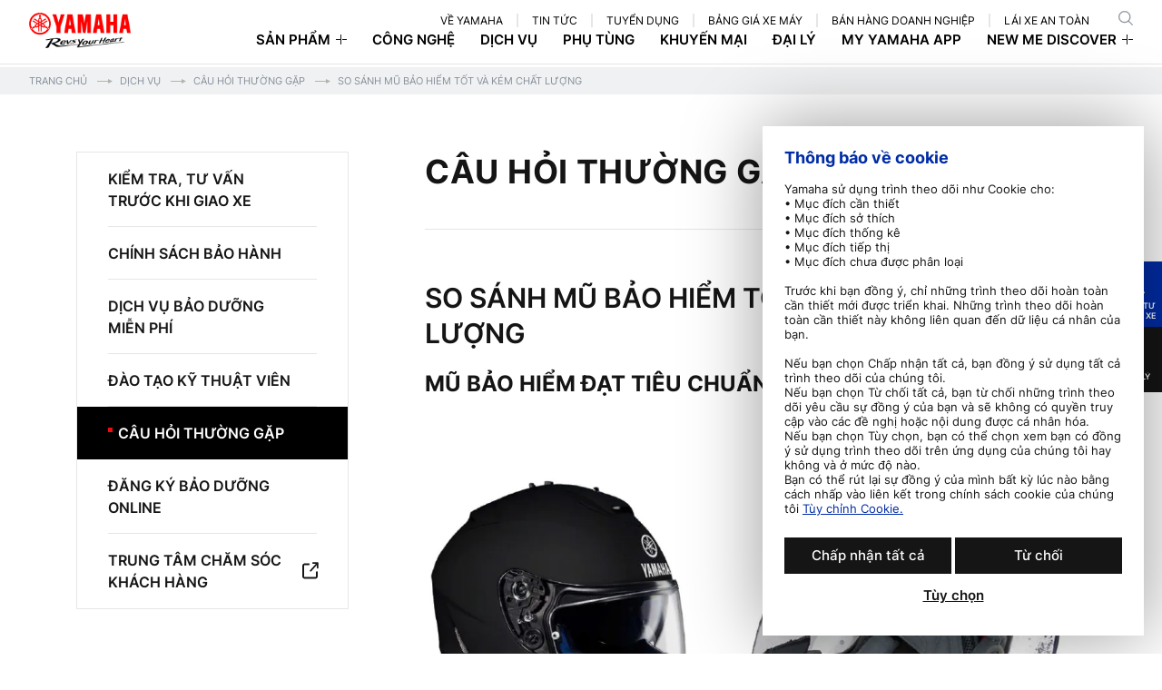

--- FILE ---
content_type: text/html; charset=UTF-8
request_url: https://yamaha-motor.com.vn/dich-vu/sanh-mu-bao-hiem-tot-va-kem-chat-luong/
body_size: 15988
content:
<!DOCTYPE html>
<html lang="vi">
<head>
<script id="Cookiebot" data-culture="vi" src="https://consent.cookiebot.com/uc.js" data-cbid="4bbe187e-f9ff-41c9-a333-a458de9ef9ea" data-blockingmode="auto" type="text/javascript" defer></script>
<script>
(function (w, d, s, l, i) {
  w[l] = w[l] || [];
  w[l].push({ "gtm.start": new Date().getTime(), event: "gtm.js" });
  var f = d.getElementsByTagName(s)[0],
    j = d.createElement(s),
    dl = l != "dataLayer" ? "&l=" + l : "";
  j.async = true;
  j.src = "https://www.googletagmanager.com/gtm.js?id=" + i + dl;
  f.parentNode.insertBefore(j, f);
})(window, document, "script", "dataLayer", "GTM-P3Z7CL7");
</script>
<meta charset="utf-8">
<meta name="viewport" content="initial-scale=1.0, width=device-width, minimum-scale=1, maximum-scale=3">
<meta name="format-detection" content="telephone=no">
<meta name="facebook-domain-verification" content="0yvbvc9q3x1tlc8mhbpx8b3xxtvaej" >
<meta property="fb:app_id" content="389034368644483">
<meta name='robots' content='index, follow, max-image-preview:large, max-snippet:-1, max-video-preview:-1' />
	<style>img:is([sizes="auto" i], [sizes^="auto," i]) { contain-intrinsic-size: 3000px 1500px }</style>
	
	<!-- This site is optimized with the Yoast SEO plugin v25.9 - https://yoast.com/wordpress/plugins/seo/ -->
	<title>So sánh mũ bảo hiểm tốt và kém chất lượng - Yamaha Motor Việt Nam</title>
	<meta name="description" content="Tìm hiểu sự giống và khác nhau giữa nón bảo hiểm có chất lượng và nón bảo hiểm kém chất lượng và lưu ý khi mua mũ bảo hiểm" />
	<meta property="og:locale" content="vi_VN" />
	<meta property="og:type" content="article" />
	<meta property="og:title" content="So sánh mũ bảo hiểm tốt và kém chất lượng - Yamaha Motor Việt Nam" />
	<meta property="og:description" content="Tìm hiểu sự giống và khác nhau giữa nón bảo hiểm có chất lượng và nón bảo hiểm kém chất lượng và lưu ý khi mua mũ bảo hiểm" />
	<meta property="og:url" content="https://yamaha-motor.com.vn/dich-vu/sanh-mu-bao-hiem-tot-va-kem-chat-luong/" />
	<meta property="og:site_name" content="Yamaha Motor Việt Nam" />
	<meta property="article:modified_time" content="2023-04-27T21:23:42+00:00" />
	<meta property="og:image" content="https://yamaha-motor.com.vn/wp/wp-content/uploads/2019/07/MuBH.jpg" />
	<meta name="twitter:card" content="summary_large_image" />
	<script type="application/ld+json" class="yoast-schema-graph">{"@context":"https://schema.org","@graph":[{"@type":"WebPage","@id":"https://yamaha-motor.com.vn/dich-vu/sanh-mu-bao-hiem-tot-va-kem-chat-luong/","url":"https://yamaha-motor.com.vn/dich-vu/sanh-mu-bao-hiem-tot-va-kem-chat-luong/","name":"So sánh mũ bảo hiểm tốt và kém chất lượng - Yamaha Motor Việt Nam","isPartOf":{"@id":"https://yamaha-motor.com.vn/#website"},"primaryImageOfPage":{"@id":"https://yamaha-motor.com.vn/dich-vu/sanh-mu-bao-hiem-tot-va-kem-chat-luong/#primaryimage"},"image":{"@id":"https://yamaha-motor.com.vn/dich-vu/sanh-mu-bao-hiem-tot-va-kem-chat-luong/#primaryimage"},"thumbnailUrl":"https://yamaha-motor.com.vn/wp/wp-content/uploads/2019/07/MuBH.jpg","datePublished":"2019-07-04T09:52:26+00:00","dateModified":"2023-04-27T21:23:42+00:00","description":"Tìm hiểu sự giống và khác nhau giữa nón bảo hiểm có chất lượng và nón bảo hiểm kém chất lượng và lưu ý khi mua mũ bảo hiểm","breadcrumb":{"@id":"https://yamaha-motor.com.vn/dich-vu/sanh-mu-bao-hiem-tot-va-kem-chat-luong/#breadcrumb"},"inLanguage":"vi","potentialAction":[{"@type":"ReadAction","target":["https://yamaha-motor.com.vn/dich-vu/sanh-mu-bao-hiem-tot-va-kem-chat-luong/"]}]},{"@type":"ImageObject","inLanguage":"vi","@id":"https://yamaha-motor.com.vn/dich-vu/sanh-mu-bao-hiem-tot-va-kem-chat-luong/#primaryimage","url":"https://yamaha-motor.com.vn/wp/wp-content/uploads/2019/07/MuBH.jpg","contentUrl":"https://yamaha-motor.com.vn/wp/wp-content/uploads/2019/07/MuBH.jpg","width":1079,"height":602},{"@type":"BreadcrumbList","@id":"https://yamaha-motor.com.vn/dich-vu/sanh-mu-bao-hiem-tot-va-kem-chat-luong/#breadcrumb","itemListElement":[{"@type":"ListItem","position":1,"name":"Trang chủ","item":"https://yamaha-motor.com.vn/"},{"@type":"ListItem","position":2,"name":"Dịch Vụ","item":"https://yamaha-motor.com.vn/dich-vu/"},{"@type":"ListItem","position":3,"name":"Câu hỏi thường gặp","item":"https://yamaha-motor.com.vn/dich-vu/loai/faq/"},{"@type":"ListItem","position":4,"name":"So sánh mũ bảo hiểm tốt và kém chất lượng"}]},{"@type":"WebSite","@id":"https://yamaha-motor.com.vn/#website","url":"https://yamaha-motor.com.vn/","name":"Yamaha Motor Việt Nam","description":"Trang web chính thức của Yamaha Motor Việt Nam. Cập nhật những thông tin về các dòng xe số, xe tay ga, xe mô tô thể thao của hãng xe máy Yamaha Nhật Bản tại Việt Nam","publisher":{"@id":"https://yamaha-motor.com.vn/#organization"},"potentialAction":[{"@type":"SearchAction","target":{"@type":"EntryPoint","urlTemplate":"https://yamaha-motor.com.vn/?s={search_term_string}"},"query-input":{"@type":"PropertyValueSpecification","valueRequired":true,"valueName":"search_term_string"}}],"inLanguage":"vi"},{"@type":"Organization","@id":"https://yamaha-motor.com.vn/#organization","name":"Yamaha Motor Việt Nam","url":"https://yamaha-motor.com.vn/","logo":{"@type":"ImageObject","inLanguage":"vi","@id":"https://yamaha-motor.com.vn/#/schema/logo/image/","url":"https://yamaha-motor.com.vn/wp/wp-content/uploads/2019/11/yamaha-motor-logo.png","contentUrl":"https://yamaha-motor.com.vn/wp/wp-content/uploads/2019/11/yamaha-motor-logo.png","width":1024,"height":1024,"caption":"Yamaha Motor Việt Nam"},"image":{"@id":"https://yamaha-motor.com.vn/#/schema/logo/image/"}}]}</script>
	<!-- / Yoast SEO plugin. -->


<link rel='stylesheet' id='responsive-lightbox-magnific-css' href='https://yamaha-motor.com.vn/wp/wp-content/plugins/responsive-lightbox/assets/magnific/magnific-popup.min.css?ver=1.2.0' type='text/css' media='all' />
<link rel="alternate" title="oNhúng (JSON)" type="application/json+oembed" href="https://yamaha-motor.com.vn/wp-json/oembed/1.0/embed?url=https%3A%2F%2Fyamaha-motor.com.vn%2Fdich-vu%2Fsanh-mu-bao-hiem-tot-va-kem-chat-luong%2F" />
<link rel="alternate" title="oNhúng (XML)" type="text/xml+oembed" href="https://yamaha-motor.com.vn/wp-json/oembed/1.0/embed?url=https%3A%2F%2Fyamaha-motor.com.vn%2Fdich-vu%2Fsanh-mu-bao-hiem-tot-va-kem-chat-luong%2F&#038;format=xml" />
<link rel="icon" href="https://yamaha-motor.com.vn/wp/wp-content/uploads/2025/04/cropped-favicon-32x32.png" sizes="32x32" />
<link rel="icon" href="https://yamaha-motor.com.vn/wp/wp-content/uploads/2025/04/cropped-favicon-192x192.png" sizes="192x192" />
<link rel="apple-touch-icon" href="https://yamaha-motor.com.vn/wp/wp-content/uploads/2025/04/cropped-favicon-180x180.png" />
<meta name="msapplication-TileImage" content="https://yamaha-motor.com.vn/wp/wp-content/uploads/2025/04/cropped-favicon-270x270.png" />
<meta property="og:image" content="https://yamaha-motor.com.vn/wp/wp-content/uploads/2019/07/MuBH.jpg">
<meta name="twitter:image" content="https://yamaha-motor.com.vn/wp/wp-content/uploads/2019/07/MuBH.jpg">
<link rel="canonical" href="https://yamaha-motor.com.vn/dich-vu/sanh-mu-bao-hiem-tot-va-kem-chat-luong/">
<!-- CSS -->
<link rel="icon" href="https://yamaha-motor.com.vn/wp/wp-content/themes/yamaha/assets/img/favicon.ico" type="image/vnd.microsoft.icon">
<link rel="stylesheet" href="https://yamaha-motor.com.vn/wp/wp-content/themes/yamaha/style.css?ver=1.1.54">
<link rel="stylesheet" href="https://yamaha-motor.com.vn/assets/css/styles.min.css?v=1.1.54">
<link rel="stylesheet" href="https://yamaha-motor.com.vn/assets/css/lib/slick.css?v=1.1.54">
<link rel="stylesheet" href="https://yamaha-motor.com.vn/assets/css/pages/popup.css?v=1.1.54">
<link rel="stylesheet" href="https://yamaha-motor.com.vn/assets/css/share.css?v=1.1.54">
<link rel="stylesheet" href="https://yamaha-motor.com.vn/assets/css/custom.css?v=1.1.54">
<link rel="stylesheet" href="https://yamaha-motor.com.vn/assets/css/modify.min.css?v=1.1.54">
<link rel="stylesheet" href="https://yamaha-motor.com.vn/assets/css/page/search.min.css?v=1.1.54">
<link rel="stylesheet" href="https://yamaha-motor.com.vn/assets/css/lib/select2.min.css?v=1.1.54">
<link rel="stylesheet" href="https://yamaha-motor.com.vn/assets/css/page/service_subpage.min.css?v=1.1.54">
<!-- JS -->
<script src="https://yamaha-motor.com.vn/assets/js/lib/jquery-3.5.1.min.js"></script>
<script src="https://yamaha-motor.com.vn/assets/js/lib/modernizr-3.6.0.js" defer></script>
<script src="https://yamaha-motor.com.vn/assets/js/lib/detectizr.min.js" defer></script>
<script src="https://yamaha-motor.com.vn/assets/js/lib/detector.min.js" defer></script>
<script>
var IS_PSI = ''; var APP_ASSETS_VER = '1.1.54'; var APP_URL = 'https://yamaha-motor.com.vn/'; var WEBP_URL = 'https://yamaha-motor.com.vn/wp/wp-content/webp-express/webp-images/doc-root/'; var RECAPTCHA_SITE_KEY = '6Lch3BgqAAAAACUlsUlua6qBuR3U6a4XtnVKMnuQ'; var SURVEY_WRITEKEY = '161/0ec6310d23d1c61ea81e3a57e95eac74aca279db'; var SURVEY_DATABASE = 'iden_ymvn_log'; var SURVEY_TABLE = 'event_participant_data'; var AJAX_LINK = 'https://yamaha-motor.com.vn/survey/?action=survey_event&nonce=0127d835e0'; var POPUP_SHOW = 0; var CURRENT_LINK = 'https://yamaha-motor.com.vn/dich-vu/sanh-mu-bao-hiem-tot-va-kem-chat-luong/';
</script>
<script src="https://yamaha-motor.com.vn/assets/js/common.min.js?v=1.1.54" defer></script>
<script src="https://yamaha-motor.com.vn/assets/js/slick.min.js" defer></script>
<script src="https://yamaha-motor.com.vn/assets/js/thirdparty_tag.js?v=1.1.54" defer></script>
<script src="https://yamaha-motor.com.vn/assets/js/subiz.js" defer></script>
<script src="https://yamaha-motor.com.vn/assets/js/all.js?v=1.1.54" defer></script>
<script src="https://yamaha-motor.com.vn/assets/js/page/search.min.js?v=1.1.54" defer></script>
<script src="https://yamaha-motor.com.vn/assets/js/page/service.min.js?v=1.1.54" defer></script>
</head>

<body class="service single-service">
  <!-- Google Tag Manager (noscript) -->
<noscript><iframe src="https://www.googletagmanager.com/ns.html?id=GTM-P3Z7CL7" height="0" width="0" style="display:none;visibility:hidden"></iframe></noscript>
<!-- End Google Tag Manager (noscript) -->
<header class="header">
  <div class="header-row">
    <div class="header-logo">
      <a href="/">
                              <img fetchpriority="high" decoding="async" src="https://yamaha-motor.com.vn/wp/wp-content/themes/yamaha/assets/img/share/logo.png?v=1.1.54" width="112" height="40" alt="Yamaha revs your heart" class="pc"><img fetchpriority="high" decoding="async" src="https://yamaha-motor.com.vn/wp/wp-content/themes/yamaha/assets/img/share/logo_sp.png?v=1.1.54" width="78" height="30" alt="Yamaha revs your heart" class="sp">
                        </a>
    </div>
    <div class="navigation">
      <div class="navigation-top">
        <ul class="navigation-top__list">
          <li class="navigation-top__item top-search--hide" data-hover="true"><a class="navigation-top__link" href="/gioi-thieu/">về yamaha</a></li>
          <li class="navigation-top__item top-search--hide" data-hover="true"><a class="navigation-top__link" href="/tin-tuc/">tin tức</a></li>
          <li class="navigation-top__item top-search--hide" data-hover="true"><a class="navigation-top__link" href="/tuyen-dung-yamaha/thong-diep-tuyen-dung/">tuyển dụng</a></li>
          <li class="navigation-top__item top-search--hide" data-hover="true"><a class="navigation-top__link" href="/bang-gia-xe-may/">bảng giá xe máy</a></li>
          <li class="navigation-top__item top-search--hide" data-hover="true"><a class="navigation-top__link" href="/ban-hang-doanh-nghiep/">BÁN HÀNG DOANH NGHIỆP</a></li>
          <li class="navigation-top__item top-search--hide" data-hover="true"><a class="navigation-top__link" href="/lai-xe-an-toan/">LÁI XE AN TOÀN</a></li>
          <li class="navigation-top__item top-search--input">
            <button class="btn-search js-popupsearch" aria-label="search">
              <svg xmlns="http://www.w3.org/2000/svg" width="16.25" height="16.288" viewBox="0 0 16.25 16.288">
                <g data-name="Component 362 – 7" transform="translate(0.125 0.125)">
                  <path data-name="Path 2367" d="M15.854,15.13l-4.131-4.065a6.534,6.534,0,0,0,1.746-4.44A6.679,6.679,0,0,0,6.738,0,6.678,6.678,0,0,0,.006,6.625a6.678,6.678,0,0,0,6.732,6.625,6.77,6.77,0,0,0,4.237-1.479l4.147,4.081a.523.523,0,0,0,.732,0A.5.5,0,0,0,15.854,15.13Zm-9.117-2.9a5.651,5.651,0,0,1-5.7-5.605,5.651,5.651,0,0,1,5.7-5.605,5.651,5.651,0,0,1,5.7,5.605A5.651,5.651,0,0,1,6.738,12.23Z" transform="translate(-0.006)" fill="#87909b" stroke="#87909b" stroke-width="0.25" />
                </g>
              </svg>
            </button>
          </li>
        </ul>
      </div>
      <div class="navigation-bottom">
        <ul class="navigation-bottom__list">
          <li class="navigation-bottom__item sub">
            <a href="/xe/" class="navigation-bottom__link prod-link">Sản phẩm</a>
            <div class="submenu submenu-product">
              <div class="submenu-overflow">
                <div class="submenu-wrap">
                  <ul class="submenu-list">
                                                                  <li id="menu-xe-tay-ga" class="submenu-item submenu-item-xe-tay-ga js-countnummenu">
                          <p class="submenu-item__title product"><span class="textcate">Xe tay ga<sup class="num">(0)</sup></span><a href="https://yamaha-motor.com.vn/xe/loai-xe/xe-tay-ga/" class="textlink">xem thêm<span class="ico-ar"></span></a></p>
                          <div class="submenu-item__row">
                                                          <div class="submenu-item__col">
                                <a href="https://yamaha-motor.com.vn/xe/nvx-155-phien-ban-gp-2025-d111-2/" class="submenu-item__link">
                                  <p class="img-wrap c-iconew c-img"><img rel="js-lazy" decoding="async" alt="NVX" src="[data-uri]" data-src="https://yamaha-motor.com.vn/wp/wp-content/uploads/2025/06/Bac-Anh-Xanh-G8-2_1-300x252.png"></p>
                                  <span class="submenu-item__name">NVX</span>
                                  <span class="submenu-item__price">Giá từ 55.300.000 VNĐ</span>
                                </a>
                              </div>
                                                          <div class="submenu-item__col">
                                <a href="https://yamaha-motor.com.vn/xe/janus-phien-ban-tieu-chuan-mau-moi-2025-bj7w/" class="submenu-item__link">
                                  <p class="img-wrap c-iconew c-img"><img rel="js-lazy" decoding="async" alt="Janus 125 Hoàn Toàn Mới" src="[data-uri]" data-src="https://yamaha-motor.com.vn/wp/wp-content/uploads/2024/10/Ja-Std-2024-Red-Metallic-004-300x252.png"></p>
                                  <span class="submenu-item__name">Janus 125 Hoàn Toàn Mới</span>
                                  <span class="submenu-item__price">Giá từ 29.151.000 VNĐ</span>
                                </a>
                              </div>
                                                          <div class="submenu-item__col">
                                <a href="https://yamaha-motor.com.vn/xe/janus-phien-ban-tieu-chuan-mau-moi-bj7t/" class="submenu-item__link">
                                  <p class="img-wrap  c-img"><img rel="js-lazy" decoding="async" alt="Janus" src="[data-uri]" data-src="https://yamaha-motor.com.vn/wp/wp-content/uploads/2023/07/Janus-Limited-Cyan-004-300x252.png"></p>
                                  <span class="submenu-item__name">Janus</span>
                                  <span class="submenu-item__price">Giá từ 28.669.000 VNĐ</span>
                                </a>
                              </div>
                                                          <div class="submenu-item__col">
                                <a href="https://yamaha-motor.com.vn/xe/lexi-155-vva-abs-phien-ban-tieu-chuan-bvy1/" class="submenu-item__link">
                                  <p class="img-wrap  c-img"><img rel="js-lazy" decoding="async" alt="Lexi" src="[data-uri]" data-src="https://yamaha-motor.com.vn/wp/wp-content/uploads/2024/06/Lexi-155_Mat-Black-4-300x252.png"></p>
                                  <span class="submenu-item__name">Lexi</span>
                                  <span class="submenu-item__price">Giá từ 48.500.000 VNĐ</span>
                                </a>
                              </div>
                                                          <div class="submenu-item__col">
                                <a href="https://yamaha-motor.com.vn/xe/grande-phien-ban-tieu-chuan-mau-moi-nhat-2025-bjjd/" class="submenu-item__link">
                                  <p class="img-wrap  c-img"><img rel="js-lazy" decoding="async" alt="Grande" src="[data-uri]" data-src="https://yamaha-motor.com.vn/wp/wp-content/uploads/2024/01/Grande-2023-Pink-Orange_004-300x252.png"></p>
                                  <span class="submenu-item__name">Grande</span>
                                  <span class="submenu-item__price">Giá từ 46.047.000 VNĐ</span>
                                </a>
                              </div>
                                                          <div class="submenu-item__col">
                                <a href="https://yamaha-motor.com.vn/xe/freego-s-abs-phien-ban-dac-biet-mau-moi-b4uc/" class="submenu-item__link">
                                  <p class="img-wrap  c-img"><img rel="js-lazy" decoding="async" alt="Freego" src="[data-uri]" data-src="https://yamaha-motor.com.vn/wp/wp-content/uploads/2024/01/FreeGo-Black-Red-SMK-004-300x252.png"></p>
                                  <span class="submenu-item__name">Freego</span>
                                  <span class="submenu-item__price">Giá từ 30.340.000 VNĐ</span>
                                </a>
                              </div>
                                                          <div class="submenu-item__col">
                                <a href="https://yamaha-motor.com.vn/xe/latte-phien-ban-tieu-chuan-mau-moi-2025-b0r7/" class="submenu-item__link">
                                  <p class="img-wrap  c-img"><img rel="js-lazy" decoding="async" alt="Latte" src="[data-uri]" data-src="https://yamaha-motor.com.vn/wp/wp-content/uploads/2024/01/Latte-Mat-Grey-004-300x252.png"></p>
                                  <span class="submenu-item__name">Latte</span>
                                  <span class="submenu-item__price">Giá từ 38.095.000 VNĐ</span>
                                </a>
                              </div>
                                                                                  </div>
                        </li>
                                                                                        <li id="menu-xe-so" class="submenu-item submenu-item-xe-so js-countnummenu">
                          <p class="submenu-item__title product"><span class="textcate">Xe số<sup class="num">(0)</sup></span><a href="https://yamaha-motor.com.vn/xe/loai-xe/xe-so/" class="textlink">xem thêm<span class="ico-ar"></span></a></p>
                          <div class="submenu-item__row">
                                                          <div class="submenu-item__col">
                                <a href="https://yamaha-motor.com.vn/xe/pg-1-abs-moi-phien-ban-gioi-han-dg12-2/" class="submenu-item__link">
                                  <p class="img-wrap  c-img"><img rel="js-lazy" decoding="async" alt="PG-1" src="[data-uri]" data-src="https://yamaha-motor.com.vn/wp/wp-content/uploads/2025/09/PG-1_LTD-DG12_Xanh-Camo_Goc-4-300x252.png"></p>
                                  <span class="submenu-item__name">PG-1</span>
                                  <span class="submenu-item__price">Giá từ 30.437.000 VNĐ</span>
                                </a>
                              </div>
                                                          <div class="submenu-item__col">
                                <a href="https://yamaha-motor.com.vn/xe/exciter-155-vva-phien-ban-tieu-chuan-mau-moi-b5vj/" class="submenu-item__link">
                                  <p class="img-wrap  c-img"><img rel="js-lazy" decoding="async" alt="Exciter" src="[data-uri]" data-src="https://yamaha-motor.com.vn/wp/wp-content/uploads/2024/01/Exciter-155-VVA-Cyan-ABS_004-300x252.png"></p>
                                  <span class="submenu-item__name">Exciter</span>
                                  <span class="submenu-item__price">Giá từ 45.800.000 VNĐ</span>
                                </a>
                              </div>
                                                          <div class="submenu-item__col">
                                <a href="https://yamaha-motor.com.vn/xe/jupiter-finn-phien-ban-cao-cap-mau-moi-bpc6/" class="submenu-item__link">
                                  <p class="img-wrap  c-img"><img rel="js-lazy" decoding="async" alt="Jupiter Finn" src="[data-uri]" data-src="https://yamaha-motor.com.vn/wp/wp-content/uploads/2024/01/Jupiter-Finn-Urban-Blue_004-300x252.png"></p>
                                  <span class="submenu-item__name">Jupiter Finn</span>
                                  <span class="submenu-item__price">Giá từ 27.687.000 VNĐ</span>
                                </a>
                              </div>
                                                          <div class="submenu-item__col">
                                <a href="https://yamaha-motor.com.vn/xe/sirius-rc-phien-ban-vanh-duc-mau-moi-2025-bgyf-g/" class="submenu-item__link">
                                  <p class="img-wrap  c-img"><img rel="js-lazy" decoding="async" alt="Sirius" src="[data-uri]" data-src="https://yamaha-motor.com.vn/wp/wp-content/uploads/2024/01/Sirius-Red-Metallic-004-300x252.png"></p>
                                  <span class="submenu-item__name">Sirius</span>
                                  <span class="submenu-item__price">Giá từ 18.949.000 VNĐ</span>
                                </a>
                              </div>
                                                          <div class="submenu-item__col">
                                <a href="https://yamaha-motor.com.vn/xe/sirius-fi-phien-ban-phanh-co-mau-moi-2025-bsaf/" class="submenu-item__link">
                                  <p class="img-wrap  c-img"><img rel="js-lazy" decoding="async" alt="Sirius FI" src="[data-uri]" data-src="https://yamaha-motor.com.vn/wp/wp-content/uploads/2024/02/Sirius-Fi-RC-Mat-Silver-004-300x252.png"></p>
                                  <span class="submenu-item__name">Sirius FI</span>
                                  <span class="submenu-item__price">Giá từ 21.208.000 VNĐ</span>
                                </a>
                              </div>
                                                                                  </div>
                        </li>
                                                                                        <li id="menu-xe-dien" class="submenu-item submenu-item-xe-dien js-countnummenu">
                          <p class="submenu-item__title product"><span class="textcate">Xe điện<sup class="num">(0)</sup></span><a href="https://yamaha-motor.com.vn/xe/loai-xe/xe-dien/" class="textlink">xem thêm<span class="ico-ar"></span></a></p>
                          <div class="submenu-item__row">
                                                          <div class="submenu-item__col">
                                <a href="https://yamaha-motor.com.vn/xe/neos-bfm4/" class="submenu-item__link">
                                  <p class="img-wrap  c-img"><img rel="js-lazy" decoding="async" alt="NEO's" src="[data-uri]" data-src="https://yamaha-motor.com.vn/wp/wp-content/uploads/2024/01/Neos-Cyan-Metallic-Metallic-004-300x252.png"></p>
                                  <span class="submenu-item__name">NEO's</span>
                                  <span class="submenu-item__price">Giá 49.091.000 VNĐ</span>
                                </a>
                              </div>
                                                                                  </div>
                        </li>
                                                                                        <li id="menu-xe-the-thao" class="submenu-item submenu-item-xe-the-thao js-countnummenu">
                          <p class="submenu-item__title product"><span class="textcate">Xe thể thao<sup class="num">(0)</sup></span><a href="https://yamaha-motor.com.vn/xe/loai-xe/xe-the-thao/" class="textlink">xem thêm<span class="ico-ar"></span></a></p>
                          <div class="submenu-item__row">
                                                          <div class="submenu-item__col">
                                <a href="https://yamaha-motor.com.vn/xe/nmax-phien-ban-tech-max-dc21/" class="submenu-item__link">
                                  <p class="img-wrap c-iconew c-img"><img rel="js-lazy" decoding="async" alt="NMAX" src="[data-uri]" data-src="https://yamaha-motor.com.vn/wp/wp-content/uploads/2025/12/T75_Deluxe_Bac-Den-Nham_G4-1-300x252.png"></p>
                                  <span class="submenu-item__name">NMAX</span>
                                  <span class="submenu-item__price">Giá từ 69.000.000 VNĐ</span>
                                </a>
                              </div>
                                                          <div class="submenu-item__col">
                                <a href="https://yamaha-motor.com.vn/xe/xmax-bkau/" class="submenu-item__link">
                                  <p class="img-wrap c-iconew c-img"><img rel="js-lazy" decoding="async" alt="XMAX" src="[data-uri]" data-src="https://yamaha-motor.com.vn/wp/wp-content/uploads/2025/05/Xam-Bong-G8-1-300x200.png"></p>
                                  <span class="submenu-item__name">XMAX</span>
                                  <span class="submenu-item__price">Giá 140.000.000 VNĐ</span>
                                </a>
                              </div>
                                                          <div class="submenu-item__col">
                                <a href="https://yamaha-motor.com.vn/xe/mt-15-mau-moi-b8d9/" class="submenu-item__link">
                                  <p class="img-wrap  c-img"><img rel="js-lazy" decoding="async" alt="MT-15" src="[data-uri]" data-src="https://yamaha-motor.com.vn/wp/wp-content/uploads/2024/01/MT-15-B8D9-Blue-004-300x252.png"></p>
                                  <span class="submenu-item__name">MT-15</span>
                                  <span class="submenu-item__price">Giá từ 69.000.000 VNĐ</span>
                                </a>
                              </div>
                                                          <div class="submenu-item__col">
                                <a href="https://yamaha-motor.com.vn/xe/yzf-r15m-phien-ban-gioi-han-monster-energy-yamaha-motogp-bnd4/" class="submenu-item__link">
                                  <p class="img-wrap  c-img"><img rel="js-lazy" decoding="async" alt="YZF-R15" src="[data-uri]" data-src="https://yamaha-motor.com.vn/wp/wp-content/uploads/2024/01/R15M-Silver-004-300x252.png"></p>
                                  <span class="submenu-item__name">YZF-R15</span>
                                  <span class="submenu-item__price">Giá từ 70.000.000 VNĐ</span>
                                </a>
                              </div>
                                                          <div class="submenu-item__col">
                                <a href="https://yamaha-motor.com.vn/xe/xs155r-2025-bpj2/" class="submenu-item__link">
                                  <p class="img-wrap  c-img"><img rel="js-lazy" decoding="async" alt="XS155R" src="[data-uri]" data-src="https://yamaha-motor.com.vn/wp/wp-content/uploads/2024/01/XSR-155-Black-Metallic-004-300x252.png"></p>
                                  <span class="submenu-item__name">XS155R</span>
                                  <span class="submenu-item__price">Giá từ 77.000.000 VNĐ</span>
                                </a>
                              </div>
                                                          <div class="submenu-item__col">
                                <a href="https://yamaha-motor.com.vn/xe/mt-03-2025-brgb/" class="submenu-item__link">
                                  <p class="img-wrap  c-img"><img rel="js-lazy" decoding="async" alt="MT-03" src="[data-uri]" data-src="https://yamaha-motor.com.vn/wp/wp-content/uploads/2024/02/2021_MTN320-A_PGD_USA_MT-03_Storm-Fluo_360-004-300x252.png"></p>
                                  <span class="submenu-item__name">MT-03</span>
                                  <span class="submenu-item__price">Giá từ 129.000.000 VNĐ</span>
                                </a>
                              </div>
                                                          <div class="submenu-item__col">
                                <a href="https://yamaha-motor.com.vn/xe/yzf-r3-2025-brab/" class="submenu-item__link">
                                  <p class="img-wrap  c-img"><img rel="js-lazy" decoding="async" alt="YZF-R3" src="[data-uri]" data-src="https://yamaha-motor.com.vn/wp/wp-content/uploads/2024/01/R3_GP-004-300x252.png"></p>
                                  <span class="submenu-item__name">YZF-R3</span>
                                  <span class="submenu-item__price">Giá từ 132.000.000 VNĐ</span>
                                </a>
                              </div>
                                                                                                                                                                                      <div class="submenu-item__col">
                                    <a href="https://www.revzoneyamaha-motor.com.vn/bikes/model/tenere-700/" class="submenu-item__link" target="_blank" rel="noopener">
                                      <p class="img-wrap  c-img"><img rel="js-lazy" decoding="async" alt="YZF-R3" src="[data-uri]" data-src="https://yamaha-motor.com.vn/wp/wp-content/uploads/2024/01/Tenere-700-004.png"></p>
                                      <span class="submenu-item__name">Ténére 700</span>
                                      <span class="submenu-item__price">Giá từ 369.000.000 VNĐ</span>
                                    </a>
                                  </div>
                                                                  <div class="submenu-item__col">
                                    <a href="https://www.revzoneyamaha-motor.com.vn/bikes/model/tmax/" class="submenu-item__link" target="_blank" rel="noopener">
                                      <p class="img-wrap c-iconew c-img"><img rel="js-lazy" decoding="async" alt="YZF-R3" src="[data-uri]" data-src="https://yamaha-motor.com.vn/wp/wp-content/uploads/2024/01/TMAX-560-004-1.png"></p>
                                      <span class="submenu-item__name">TMAX</span>
                                      <span class="submenu-item__price">Giá từ 409.000.000 VNĐ</span>
                                    </a>
                                  </div>
                                                                  <div class="submenu-item__col">
                                    <a href="https://www.revzoneyamaha-motor.com.vn/bikes/model/mt-07/" class="submenu-item__link" target="_blank" rel="noopener">
                                      <p class="img-wrap  c-img"><img rel="js-lazy" decoding="async" alt="YZF-R3" src="[data-uri]" data-src="https://yamaha-motor.com.vn/wp/wp-content/uploads/2024/01/Mask-Group-5817.png"></p>
                                      <span class="submenu-item__name">MT-07</span>
                                      <span class="submenu-item__price">Giá từ 239.000.000 VNĐ</span>
                                    </a>
                                  </div>
                                                                  <div class="submenu-item__col">
                                    <a href="https://www.revzoneyamaha-motor.com.vn/bikes/model/r7/" class="submenu-item__link" target="_blank" rel="noopener">
                                      <p class="img-wrap  c-img"><img rel="js-lazy" decoding="async" alt="YZF-R3" src="[data-uri]" data-src="https://yamaha-motor.com.vn/wp/wp-content/uploads/2024/01/Mask-Group-5821.png"></p>
                                      <span class="submenu-item__name">YZF-R7</span>
                                      <span class="submenu-item__price">Giá từ 269.000.000 VNĐ</span>
                                    </a>
                                  </div>
                                                                  <div class="submenu-item__col">
                                    <a href="https://www.revzoneyamaha-motor.com.vn/bikes/model/mt-09/" class="submenu-item__link" target="_blank" rel="noopener">
                                      <p class="img-wrap  c-img"><img rel="js-lazy" decoding="async" alt="YZF-R3" src="[data-uri]" data-src="https://yamaha-motor.com.vn/wp/wp-content/uploads/2024/01/Mask-Group-5820.png"></p>
                                      <span class="submenu-item__name">MT-09</span>
                                      <span class="submenu-item__price">Giá từ 299.000.000 VNĐ</span>
                                    </a>
                                  </div>
                                                                  <div class="submenu-item__col">
                                    <a href="https://www.revzoneyamaha-motor.com.vn/bikes/model/mt-09-sp/" class="submenu-item__link" target="_blank" rel="noopener">
                                      <p class="img-wrap  c-img"><img rel="js-lazy" decoding="async" alt="YZF-R3" src="[data-uri]" data-src="https://yamaha-motor.com.vn/wp/wp-content/uploads/2024/01/Mask-Group-5819.png"></p>
                                      <span class="submenu-item__name">MT-09-SP</span>
                                      <span class="submenu-item__price">Giá từ 319.000.000 VNĐ</span>
                                    </a>
                                  </div>
                                                                  <div class="submenu-item__col">
                                    <a href="https://www.revzoneyamaha-motor.com.vn/bikes/model/tracer-9/" class="submenu-item__link" target="_blank" rel="noopener">
                                      <p class="img-wrap  c-img"><img rel="js-lazy" decoding="async" alt="YZF-R3" src="[data-uri]" data-src="https://yamaha-motor.com.vn/wp/wp-content/uploads/2024/01/Mask-Group-5818.png"></p>
                                      <span class="submenu-item__name">TRACER-09</span>
                                      <span class="submenu-item__price">Giá từ 369.000.000 VNĐ</span>
                                    </a>
                                  </div>
                                                                  <div class="submenu-item__col">
                                    <a href="https://www.revzoneyamaha-motor.com.vn/bikes/model/mt-10/" class="submenu-item__link" target="_blank" rel="noopener">
                                      <p class="img-wrap  c-img"><img rel="js-lazy" decoding="async" alt="YZF-R3" src="[data-uri]" data-src="https://yamaha-motor.com.vn/wp/wp-content/uploads/2024/01/Mask-Group-5812.png"></p>
                                      <span class="submenu-item__name">MT-10</span>
                                      <span class="submenu-item__price">Giá từ 469.000.000 VNĐ</span>
                                    </a>
                                  </div>
                                                                  <div class="submenu-item__col">
                                    <a href="https://www.revzoneyamaha-motor.com.vn/bikes/model/mt-10-sp/" class="submenu-item__link" target="_blank" rel="noopener">
                                      <p class="img-wrap  c-img"><img rel="js-lazy" decoding="async" alt="YZF-R3" src="[data-uri]" data-src="https://yamaha-motor.com.vn/wp/wp-content/uploads/2024/01/Mask-Group-5813.png"></p>
                                      <span class="submenu-item__name">MT-10-SP</span>
                                      <span class="submenu-item__price">Giá từ 569.000.000 VNĐ</span>
                                    </a>
                                  </div>
                                                                  <div class="submenu-item__col">
                                    <a href="https://www.revzoneyamaha-motor.com.vn/bikes/model/wr155/" class="submenu-item__link" target="_blank" rel="noopener">
                                      <p class="img-wrap  c-img"><img rel="js-lazy" decoding="async" alt="YZF-R3" src="[data-uri]" data-src="https://yamaha-motor.com.vn/wp/wp-content/uploads/2025/06/WR155R.png"></p>
                                      <span class="submenu-item__name">WR155R</span>
                                      <span class="submenu-item__price">Giá từ 79.000.000 VNĐ</span>
                                    </a>
                                  </div>
                                                                                                                    </div>
                        </li>
                                                            </ul>
                </div>
              </div>
            </div>
          </li>
          <li class="navigation-bottom__item"><a class="navigation-bottom__link" href="/cong-nghe/">công nghệ</a></li>
          <li class="navigation-bottom__item"><a class="navigation-bottom__link" href="/dich-vu/">dịch vụ</a></li>
          <li class="navigation-bottom__item"><a class="navigation-bottom__link" href="/phu-tung/">phụ tùng</a></li>
          <li class="navigation-bottom__item"><a class="navigation-bottom__link" href="/khuyen-mai/">khuyến mại</a></li>
          <li class="navigation-bottom__item"><a class="navigation-bottom__link" href="/he-thong-dai-ly-yamaha/">Đại Lý</a></li>
          <li class="navigation-bottom__item"><a class="navigation-bottom__link" href="/myyamahamotor/">My Yamaha App</a></li>
          <li class="navigation-bottom__item sub menu-discover">
            <p class="navigation-bottom__link">NEW ME DISCOVER</p>
            <div class="submenu submenu-product">
              <div class="submenu-overflow">
                <ul class="submenu-list">
                  <li class="submenu-item submenu-item__col2">
                    <p class="submenu-item__title">Sport World</p>
                    <div class="submenu-item__row">
                      <div class="submenu-item__col">
                        <a href="https://yridersclub.yamaha-motor.com.vn/" target="_blank" rel="noopener" class="submenu-item__img"><img rel="js-lazy" decoding="async" src="[data-uri]" data-src="https://yamaha-motor.com.vn/wp/wp-content/themes/yamaha/assets/img/share/bnr_yriders01_pc.jpg" alt="Sport World">
                          <p class="text">Y-RIDERS</p>
                        </a>
                      </div>
                      <div class="submenu-item__col">
                        <a href="https://yamaha-motor.com.vn/motorsport/" class="submenu-item__img"><img rel="js-lazy" decoding="async" src="[data-uri]" data-src="https://yamaha-motor.com.vn/wp/wp-content/themes/yamaha/assets/img/share/bnr_motorsport01_pc.jpg" alt="Sport World">
                          <p class="text">MOTORSPORT</p>
                        </a>
                      </div>
                      <div class="submenu-item__col">
                        <a href="https://www.revzoneyamaha-motor.com.vn/" target="_blank" rel="noopener" class="submenu-item__img"><img rel="js-lazy" decoding="async" src="[data-uri]" data-src="https://yamaha-motor.com.vn/wp/wp-content/themes/yamaha/assets/img/share/bnr_bigbike01_pc.jpg" alt="BIG BIKE">
                          <p class="text">Big bike</p>
                        </a>
                      </div>
                    </div>
                  </li>
                </ul>
              </div>
            </div>
          </li>
        </ul>
      </div>
    </div>
    <div class="menu-btn-search sp">
      <button class="btn-search js-popupsearch"></button>
    </div>
    <p class="hamberger" data-menu="toggleClick"><span class="ham"> </span><span class="ber"> </span><span class="ger"> </span></p>
  </div>
  <div class="navigation-sp renew sp">
    <ul class="navigation-sp__list">
      <li class="navigation-sp__item not-sub">
        <a class="navigation-sp__link product" href="/xe/">Sản phẩm</a>
      </li>
      <li class="navigation-sp__item not-sub">
        <a class="navigation-sp__link" href="/cong-nghe/">Công Nghệ</a>
        <span class="btn-submenu" data-submenu=""></span>
      </li>
      <li class="navigation-sp__item not-sub">
        <a class="navigation-sp__link" href="/dich-vu/">Dịch Vụ</a>
        <span class="btn-submenu" data-submenu=""></span>
      </li>
      <li class="navigation-sp__item not-sub">
        <a class="navigation-sp__link" href="/phu-tung/">Phụ Tùng</a>
        <span class="btn-submenu" data-submenu=""></span>
      </li>
      <li class="navigation-sp__item not-sub">
        <a class="navigation-sp__link" href="/khuyen-mai/">Khuyến Mại</a>
        <span class="btn-submenu" data-submenu=""></span>
      </li>
      <li class="navigation-sp__item not-sub">
        <a class="navigation-sp__link" href="/he-thong-dai-ly-yamaha/">Đại Lý</a>
        <span class="btn-submenu" data-submenu=""></span>
      </li>
      <li class="navigation-sp__item not-sub">
        <a class="navigation-sp__link" href="/myyamahamotor/">My Yamaha App</a>
        <span class="btn-submenu" data-submenu=""></span>
      </li>
      <li class="navigation-sp__item has-sub sub menu-discover__sp">
        <a class="navigation-sp__link" href="#">NEW ME DISCOVER</a>
        <div class="submenu-discover" style="display: none;">
          <div class="submenu-discover__box">
            <p class="submenu-discover__title">Sport World</p>
            <a href="https://yridersclub.yamaha-motor.com.vn/" target="_blank" rel="noopener" class="submenu-item__img c-img"><img rel="js-lazy" decoding="async" src="[data-uri]" data-src="https://yamaha-motor.com.vn/wp/wp-content/themes/yamaha/assets/img/share/bnr_yriders01_sp.jpg" alt="Sport World">
              <p class="text">Y-RIDERS</p>
            </a>
            <a href="https://yamaha-motor.com.vn/motorsport/" class="submenu-item__img c-img"><img rel="js-lazy" decoding="async" src="[data-uri]" data-src="https://yamaha-motor.com.vn/wp/wp-content/themes/yamaha/assets/img/share/bnr_motorsport01_sp.jpg" alt="Sport World">
              <p class="text">MOTORSPORT</p>
            </a>
            <a href="https://www.revzoneyamaha-motor.com.vn/" target="_blank" rel="noopener" class="submenu-item__img c-img"><img rel="js-lazy" decoding="async" src="[data-uri]" data-src="https://yamaha-motor.com.vn/wp/wp-content/themes/yamaha/assets/img/share/bnr_bigbike01_sp.jpg" alt="BIG BIKE">
              <p class="text">BIG BIKE</p>
            </a>
          </div>
        </div>
      </li>
    </ul>
    <ul class="navigation-sp__sublist">
      <li><a href="/gioi-thieu/">Về YAMAHA</a></li>
      <li><a href="/tin-tuc/">Tin Tức</a></li>
      <li><a href="/tuyen-dung-yamaha/thong-diep-tuyen-dung/">Tuyển Dụng</a></li>
      <li><a href="/bang-gia-xe-may/">Bảng Giá Xe Máy</a></li>
      <li><a href="/ban-hang-doanh-nghiep/">Bán Hàng Doanh Nghiệp</a></li>
      <li><a href="/lai-xe-an-toan/">Lái Xe An Toàn</a></li>
    </ul>
  </div>
  <div class="popup-search">
    <div class="popup-search__head">
      <p class="logo"><a href="https://yamaha-motor.com.vn/"><img decoding="async" width="130" height="50" src="https://yamaha-motor.com.vn/wp/wp-content/themes/yamaha/assets/img/share/logo.png" alt=""></a></p>
      <p class="btn-ppclose"></p>
    </div>
    <div class="popup-search__body js-scrollto">
      
<div class="search-box">
<form action="#" class="f-search">
  <div class="f-search-inner">
    <input id="inputSearch" type="search" name="s" value="" placeholder="Tìm kiếm...">
    <button type="submit" class="js-submit" data-section="search" data-page="1"></button>
  </div>
</form>
<div class="wrap-list">
  <div class="news-list" data-maxResult="12" data-paged="1">
        <div class="item">
        <a href="https://yamaha-motor.com.vn/tin-tuc/du-xuan-ruc-ro-cung-grande-check-in-slay-het-co/">
          <figure class="img-thumb"><img decoding="async" src="[data-uri]" data-src="https://yamaha-motor.com.vn/wp/wp-content/uploads/2026/01/Photo-Contest-Tet-scaled.jpg" rel="js-lazy" width="238" height="178" alt="GIA HẠN CUỘC THI ẢNH: DU XUÂN RỰC RỠ, CÙNG GRANDE CHECK-IN SLAY HẾT CỠ"></figure>
          <div class="desc">
            <p class="cat-date"><em class="date">14.01.2026</em><span class="cat">Tin tức</span></p>
            <h3 class="ttl">GIA HẠN CUỘC THI ẢNH: DU XUÂN RỰC RỠ, CÙNG GRANDE CHECK-IN SLAY HẾT CỠ</h3>
            <div class="txt">Tết gần đến rồi, nếu chưa có kế hoạch gì, hãy cùng Grande thong dong xuống phố, tận hưởng mùa xuân và lưu lại thật nhiều khoảnh khắc rạng rỡ.  Cuộc th...</div>
          </div>
        </a>
      </div>

          <div class="item">
        <a href="https://yamaha-motor.com.vn/tin-tuc/yamaha-motor-viet-nam-dong-hanh-cung-quy-bao-tro-tre-em-viet-nam-vi-su-phat-trien-ben-vung-cua-cong-dong/">
          <figure class="img-thumb"><img decoding="async" src="[data-uri]" data-src="https://yamaha-motor.com.vn/wp/wp-content/uploads/2026/01/SO202116-1-300x200.jpg" rel="js-lazy" width="238" height="178" alt="YAMAHA MOTOR VIỆT NAM ĐỒNG HÀNH CÙNG QUỸ BẢO TRỢ TRẺ EM VIỆT NAM VÌ SỰ PHÁT TRIỂN BỀN VỮNG CỦA CỘNG ĐỒNG"></figure>
          <div class="desc">
            <p class="cat-date"><em class="date">08.01.2026</em><span class="cat">Tin tức</span><span class="cat">Sự kiện</span></p>
            <h3 class="ttl">YAMAHA MOTOR VIỆT NAM ĐỒNG HÀNH CÙNG QUỸ BẢO TRỢ TRẺ EM VIỆT NAM VÌ SỰ PHÁT TRIỂN BỀN VỮNG CỦA CỘNG ĐỒNG</h3>
            <div class="txt">Vừa qua, Yamaha Motor Việt Nam vinh dự đồng hành cùng Quỹ bảo trợ trẻ em Việt Nam vì sự phát triển bền vững của cộng đồng.   Yamaha Motor Việt Nam cam...</div>
          </div>
        </a>
      </div>

          <div class="item">
        <a href="https://yamaha-motor.com.vn/khuyen-mai/chuong-trinh-khuyen-mai-ruoc-ma-du-xuan-don-loc-nhu-y/">
          <figure class="img-thumb"><img decoding="async" src="[data-uri]" data-src="https://yamaha-motor.com.vn/wp/wp-content/uploads/2026/01/dd6f0dc0de19b34f25468a01e62e423f-300x212.jpg" rel="js-lazy" width="238" height="178" alt="CHƯƠNG TRÌNH KHUYẾN MẠI &quot;RƯỚC MÃ DU XUÂN - ĐÓN LỘC NHƯ Ý&quot;"></figure>
          <div class="desc">
            <p class="cat-date"><em class="date">01.01.2026</em></p>
            <h3 class="ttl">CHƯƠNG TRÌNH KHUYẾN MẠI "RƯỚC MÃ DU XUÂN - ĐÓN LỘC NHƯ Ý"</h3>
            <div class="txt">Công ty TNHH Yamaha Motor Việt Nam trân trọng thông báo chương trình khuyến mại “RƯỚC MÃ DU XUÂN – ĐÓN LỘC NHƯ Ý”. Chương trình được áp dụng trên phạm...</div>
          </div>
        </a>
      </div>

          <div class="item">
        <a href="https://yamaha-motor.com.vn/khuyen-mai/dich-vu-sac-va-doi-pin-xe-dien/">
          <figure class="img-thumb"><img decoding="async" src="[data-uri]" data-src="https://yamaha-motor.com.vn/wp/wp-content/uploads/2025/12/Blog-Banner-2-300x169.jpg" rel="js-lazy" width="238" height="178" alt="CHƯƠNG TRÌNH KHUYẾN MẠI “TẶNG THẺ THÀNH VIÊN XE ĐIỆN YAMAHA”"></figure>
          <div class="desc">
            <p class="cat-date"><em class="date">27.12.2025</em></p>
            <h3 class="ttl">CHƯƠNG TRÌNH KHUYẾN MẠI “TẶNG THẺ THÀNH VIÊN XE ĐIỆN YAMAHA”</h3>
            <div class="txt">Với mong muốn tạo ra những trải nghiệm dịch vụ tiên phong, vượt trên sự mong đợi của Khách hàng (KH), Công ty TNHH Yamaha Motor Việt Nam (YMVN) trân t...</div>
          </div>
        </a>
      </div>

          <div class="item">
        <a href="https://yamaha-motor.com.vn/khuyen-mai/chuong-trinh-khuyen-mai-thay-yamalube-lien-tay-nhan-ngay-qua-chat/">
          <figure class="img-thumb"><img decoding="async" src="[data-uri]" data-src="https://yamaha-motor.com.vn/wp/wp-content/uploads/2025/11/91e8ad48bfe60902f8ecb345efc7cc0b-300x300.jpg" rel="js-lazy" width="238" height="178" alt="Chương trình khuyến mại: “THAY YAMALUBE LIỀN TAY - NHẬN NGAY QUÀ CHẤT “"></figure>
          <div class="desc">
            <p class="cat-date"><em class="date">15.11.2025</em></p>
            <h3 class="ttl">Chương trình khuyến mại: “THAY YAMALUBE LIỀN TAY - NHẬN NGAY QUÀ CHẤT “</h3>
            <div class="txt">Công ty TNHH Yamaha Motor Việt Nam trân trọng thông báo Chương trình khuyến mại: “THAY YAMALUBE LIỀN TAY - NHẬN NGAY QUÀ CHẤT “. Chương trình được áp ...</div>
          </div>
        </a>
      </div>

          <div class="item">
        <a href="https://yamaha-motor.com.vn/khuyen-mai/chuong-trinh-khuyen-mai-trai-nghiem-phan-khich-nhan-qua-cuc-chat/">
          <figure class="img-thumb"><img decoding="async" src="[data-uri]" data-src="https://yamaha-motor.com.vn/wp/wp-content/uploads/2025/11/FB-Post-300x300.jpg" rel="js-lazy" width="238" height="178" alt="CHƯƠNG TRÌNH KHUYẾN MẠI “TRẢI NGHIỆM PHẤN KHÍCH - NHẬN QUÀ CỰC CHẤT”"></figure>
          <div class="desc">
            <p class="cat-date"><em class="date">01.11.2025</em></p>
            <h3 class="ttl">CHƯƠNG TRÌNH KHUYẾN MẠI “TRẢI NGHIỆM PHẤN KHÍCH - NHẬN QUÀ CỰC CHẤT”</h3>
            <div class="txt">Công ty TNHH Yamaha Motor Việt Nam trân trọng thông báo chương trình khuyến mại: R15 TRẢI NGHIỆM PHẤN KHÍCH, NHẬN QUÀ CỰC CHẤT. Chương trình được áp d...</div>
          </div>
        </a>
      </div>

          <div class="item">
        <a href="https://yamaha-motor.com.vn/tin-tuc/yamaha-cup-2025-yamaha-dong-hanh-cung-hanh-trinh-uom-mam-tai-nang-bong-da-tre-tp-ho-chi-minh/">
          <figure class="img-thumb"><img decoding="async" src="[data-uri]" data-src="https://yamaha-motor.com.vn/wp/wp-content/uploads/2025/10/Web-4-300x200.jpg" rel="js-lazy" width="238" height="178" alt="YAMAHA CUP 2025: YAMAHA ĐỒNG HÀNH CÙNG HÀNH TRÌNH ƯƠM MẦM TÀI NĂNG BÓNG ĐÁ TRẺ TP. HỒ CHÍ MINH"></figure>
          <div class="desc">
            <p class="cat-date"><em class="date">24.10.2025</em><span class="cat">Tin tức</span><span class="cat">Sự kiện</span><span class="cat">Hoạt động xã hội</span></p>
            <h3 class="ttl">YAMAHA CUP 2025: YAMAHA ĐỒNG HÀNH CÙNG HÀNH TRÌNH ƯƠM MẦM TÀI NĂNG BÓNG ĐÁ TRẺ TP. HỒ CHÍ MINH</h3>
            <div class="txt">Sáng nay (22/10), buổi họp báo công bố nhà tài trợ của Giải bóng đá VJSS Nhi đồng TP. Hồ Chí Minh – Yamaha Cup 2025 đã diễn ra. Đây là giải đấu do Tru...</div>
          </div>
        </a>
      </div>

          <div class="item">
        <a href="https://yamaha-motor.com.vn/khuyen-mai/chuong-trinh-khuyen-mai-ban-linh-exciter-chot-deal-cuc-chat-2/">
          <figure class="img-thumb"><img decoding="async" src="[data-uri]" data-src="https://yamaha-motor.com.vn/wp/wp-content/uploads/2025/10/32c0b133b9533df4373b898b309c7628-300x212.jpg" rel="js-lazy" width="238" height="178" alt="CHƯƠNG TRÌNH KHUYẾN MẠI: BẢN LĨNH EXCITER CHỐT DEAL CỰC CHẤT"></figure>
          <div class="desc">
            <p class="cat-date"><em class="date">01.10.2025</em></p>
            <h3 class="ttl">CHƯƠNG TRÌNH KHUYẾN MẠI: BẢN LĨNH EXCITER CHỐT DEAL CỰC CHẤT</h3>
            <div class="txt">Công ty TNHH Yamaha Motor Việt Nam trân trọng thông báo chương trình khuyến mại: BẢN LĨNH EXCITER CHỐT DEAL CỰC CHẤT. Chương trình được áp dụng trên p...</div>
          </div>
        </a>
      </div>

          <div class="item">
        <a href="https://yamaha-motor.com.vn/tin-tuc/yamaha-motor-viet-nam-ky-ket-hop-tac-voi-ngan-hang-bidv-mo-rong-co-hoi-cho-dai-ly-toan-quoc/">
          <figure class="img-thumb"><img decoding="async" src="[data-uri]" data-src="https://yamaha-motor.com.vn/wp/wp-content/uploads/2025/09/88eec3ec0fcd8593dcdc.jpg" rel="js-lazy" width="238" height="178" alt="YAMAHA MOTOR VIỆT NAM KÝ KẾT HỢP TÁC VỚI NGÂN HÀNG BIDV - MỞ RỘNG CƠ HỘI CHO ĐẠI LÝ TOÀN QUỐC"></figure>
          <div class="desc">
            <p class="cat-date"><em class="date">25.09.2025</em><span class="cat">Tin tức</span></p>
            <h3 class="ttl">YAMAHA MOTOR VIỆT NAM KÝ KẾT HỢP TÁC VỚI NGÂN HÀNG BIDV - MỞ RỘNG CƠ HỘI CHO ĐẠI LÝ TOÀN QUỐC</h3>
            <div class="txt">Ngày 23/9/2025, tại Hà Nội, ông Võ Trần Huy – Giám đốc Bán hàng Toàn quốc của Yamaha Motor Việt Nam và bà Trần Anh Thư – Giám đốc Sở Giao dịch 3 Ngân ...</div>
          </div>
        </a>
      </div>

          <div class="item">
        <a href="https://yamaha-motor.com.vn/tin-tuc/cung-chao-don-sieu-pham-yamaha-pg-1-abs-2025-ruc-ro-phieu-du/">
          <figure class="img-thumb"><img decoding="async" src="[data-uri]" data-src="https://yamaha-motor.com.vn/wp/wp-content/uploads/2025/09/PC-1-300x121.jpg" rel="js-lazy" width="238" height="178" alt="CÙNG CHÀO ĐÓN SIÊU PHẨM YAMAHA PG-1 ABS 2025 – RỰC RỠ PHIÊU DU"></figure>
          <div class="desc">
            <p class="cat-date"><em class="date">23.09.2025</em><span class="cat">Tin tức</span></p>
            <h3 class="ttl">CÙNG CHÀO ĐÓN SIÊU PHẨM YAMAHA PG-1 ABS 2025 – RỰC RỠ PHIÊU DU</h3>
            <div class="txt">Ngày 14.09.2025 vừa qua, Yamaha Motor Việt Nam tự hào giới thiệu Yamaha PG-1 ABS 2025 với mong muốn mang đến nhiều khoảnh khắc rực rỡ phiêu du cho ngư...</div>
          </div>
        </a>
      </div>

          <div class="item">
        <a href="https://yamaha-motor.com.vn/tin-tuc/xe-may-danh-cho-nu-dep-nhat/">
          <figure class="img-thumb"><img decoding="async" src="[data-uri]" data-src="https://yamaha-motor.com.vn/wp/wp-content/uploads/2021/06/xe-may-danh-cho-nua-300x200.png" rel="js-lazy" width="238" height="178" alt="TOP 4 mẫu xe máy cho nữ bền đẹp, đáng mua nhất 2026"></figure>
          <div class="desc">
            <p class="cat-date"><em class="date">08.09.2025</em><span class="cat">Tin tức</span></p>
            <h3 class="ttl">TOP 4 mẫu xe máy cho nữ bền đẹp, đáng mua nhất 2026</h3>
            <div class="txt">Nhắc đến xe máy cho nữ, các chị em thường ưu tiên lựa chọn các dòng xe tay ga. Bởi xe không chỉ có thiết kế đẹp, gọn nhẹ và hiện đại, mà còn tích hợp ...</div>
          </div>
        </a>
      </div>

          <div class="item">
        <a href="https://yamaha-motor.com.vn/tin-tuc/top-xe-tay-ga-nam/">
          <figure class="img-thumb"><img decoding="async" src="[data-uri]" data-src="https://yamaha-motor.com.vn/wp/wp-content/uploads/2025/02/xe-tay-ga-nam-Yamaha-NVX-155-300x200.jpg" rel="js-lazy" width="238" height="178" alt="TOP xe tay ga cho nam đẹp và đáng mua nhất trong năm 2026"></figure>
          <div class="desc">
            <p class="cat-date"><em class="date">05.09.2025</em><span class="cat">Tin tức</span></p>
            <h3 class="ttl">TOP xe tay ga cho nam đẹp và đáng mua nhất trong năm 2026</h3>
            <div class="txt">Thời gian gần đây, phái mạnh có xu hướng chuộng những mẫu xe tay ga vừa có động cơ mạnh mẽ, vừa sở hữu kiểu dáng độc đáo. Đặc biệt ở phân khúc xe tay ...</div>
          </div>
        </a>
      </div>

          </div>

  <!-- pagination code here-->
  <div class="pagination js-pagination">

    <div class="s-pagenavi"><span class="current">01</span><a class="changePage" data-section="search" data-page="2" href="javascript:;">02</a><a class="changePage" data-section="search" data-page="3" href="javascript:;">03</a><a class="changePage" data-section="search" data-page="4" href="javascript:;">04</a><a class="nextpostslink changePage" data-section="search" data-page="2" rel="next" href="javascript:;"></a></div>
  </div>
</div>


</div>    </div>
  </div>
</header>


  <main class="main">
    <!-- breadcrumb -->
    <div class="c-breadcrumb">
      <ul class="c-breadcrumb__wrap">
        <li><a href="https://yamaha-motor.com.vn/">Trang chủ</a></li>
        <li><a href="https://yamaha-motor.com.vn/dich-vu/">Dịch vụ</a></li>
                  <li><a href="https://yamaha-motor.com.vn/dich-vu/loai/faq/">Câu hỏi thường gặp</a></li>
          <li><span>So sánh mũ bảo hiểm tốt và kém chất lượng</span></li>
              </ul>
    </div>
    <div class="inner1272 p16">
      <div class="rowcontent">
        <div class="col">
          <p class="ttlser sp">Danh mục dịch vụ</p>
<div class="sidebar-service js-sidebarfixed-sp">
  <button class="btn-selectser sp js-selectser">Chọn Danh mục dịch vụ</button>
  <ul class="sidebar-service__list">
    <!-- 15492,15449,35942,35943,15450 -->
          <li class=" sidebar-service__item">
        <a href="https://yamaha-motor.com.vn/dich-vu/kiem-tra-truoc-khi-giao-xe-pdi/"><span class="pc">Kiểm tra, tư vấn <br> trước khi giao xe</span><span class="sp">Kiểm tra, tư vấn  trước khi giao xe</span></a>
      </li>
              <li class=" sidebar-service__item">
        <a href="https://yamaha-motor.com.vn/dich-vu/bao-hanh-san-pham/"><span class="pc">Chính sách bảo hành</span><span class="sp">Chính sách bảo hành</span></a>
      </li>
              <li class=" sidebar-service__item">
        <a href="https://yamaha-motor.com.vn/dich-vu/dich-vu-bao-duong-mien-phi/"><span class="pc">DỊCH VỤ BẢO DƯỠNG <br>MIỄN PHÍ</span><span class="sp">DỊCH VỤ BẢO DƯỠNG MIỄN PHÍ</span></a>
      </li>
              <li class=" sidebar-service__item">
        <a href="https://yamaha-motor.com.vn/dich-vu/dao-tao-ky-thuat-vien/"><span class="pc">Đào tạo kỹ thuật viên</span><span class="sp">Đào tạo kỹ thuật viên</span></a>
      </li>
              <li class="is-active sidebar-service__item">
        <a href="https://yamaha-motor.com.vn/dich-vu/loai/faq/">Câu hỏi thường gặp</a>
      </li>
              <li class=" sidebar-service__item">
        <a href="https://yamaha-motor.com.vn/dich-vu/dang-ky-bao-duong-online/"><span class="pc">Đăng ký bảo dưỡng online</span><span class="sp">Đăng ký bảo dưỡng online</span></a>
      </li>
        <li class="sidebar-service__item">
      <a href="https://global.yamaha-motor.com/business/mc/customer-support/vn/">Trung tâm chăm sóc khách hàng <span class="ico-blank"><span class="ico-ar"></span></span></a>
    </li>
  </ul>
</div>        </div>
        <div class="col">
                      <h2 class="ttlh2">Câu hỏi thường gặp</h2>
                    <h2 class="ttlh3">So sánh mũ bảo hiểm tốt và kém chất lượng</h2>
          <div class="cms-content cms-service-faq js-cms-faq">
            <p><span style="font-size: 18pt;"><strong>MŨ BẢO HIỂM ĐẠT TIÊU CHUẨN</strong></span></p>
<p><img decoding="async" class="aligncenter wp-image-15047" src="https://yamaha-motor.com.vn/wp/wp-content/uploads/2019/07/MuBH.jpg" alt="" width="842" height="470" srcset="https://yamaha-motor.com.vn/wp/wp-content/uploads/2019/07/MuBH.jpg 1079w, https://yamaha-motor.com.vn/wp/wp-content/uploads/2019/07/MuBH-150x84.jpg 150w, https://yamaha-motor.com.vn/wp/wp-content/uploads/2019/07/MuBH-300x167.jpg 300w, https://yamaha-motor.com.vn/wp/wp-content/uploads/2019/07/MuBH-768x428.jpg 768w, https://yamaha-motor.com.vn/wp/wp-content/uploads/2019/07/MuBH-1024x571.jpg 1024w" sizes="(max-width: 842px) 100vw, 842px" /></p>
<p>&nbsp;</p>
<p>– Có đầy đủ 3 phần: Vỏ nhựa, xốp, dây quai</p>
<p>– Vỏ nhựa: có tác dụng bảo vệ và thu nhận chấn động, chống đâm xuyên, được làm từ ABS hoặc PC ABS nguyên sinh có độ dẻo dai và độ bền cao, rất khó bị xuyên thủng.</p>
<p>– Lớp xốp: Là lớp vô cùng quan trọng có khả năng hấp thụ xung động khi bị va chạm. Xung động sau khi truyền qua lớp xốp thì bị hấp thụ và phân tán, khi vào đến đầu của người sử dụng thì chỉ còn 1 lực nhỏ.</p>
<p>– Dây quai: chắc chắn, chịu được lực kéo giãn lớn được gắn vào mũ bởi đinh tán, có độ chịu lực cao, đảm bảo dây quai không bị đứt/bật ra khỏi mũ khi bị va đập mạnh</p>
<p>– Ngoại quan nhẵn mịn, không có gờ sắc nhọn, đinh tán, ốc vít không nhô cao quá 2 mm.</p>
<p>– Mũ phải trải qua các bài kiểm tra va đập, đâm xuyên, kéo giãn dây quai và phải đảm bảo tuân thủ theo các chỉ số quy định tại 2.2.5  – 2.2.9 của bộ Tài Chính QCVN2:2008.</p>
<p><span style="font-size: 18pt;"><strong>MŨ BẢO HIỂM KÉM CHẤT LƯỢNG</strong></span></p>
<p>&nbsp;</p>
<p><img decoding="async" class="aligncenter wp-image-15048" src="https://yamaha-motor.com.vn/wp/wp-content/uploads/2019/07/MuBHGia-768x531.jpg" alt="" width="677" height="468" srcset="https://yamaha-motor.com.vn/wp/wp-content/uploads/2019/07/MuBHGia-768x531.jpg 768w, https://yamaha-motor.com.vn/wp/wp-content/uploads/2019/07/MuBHGia-768x531-150x104.jpg 150w, https://yamaha-motor.com.vn/wp/wp-content/uploads/2019/07/MuBHGia-768x531-300x207.jpg 300w" sizes="(max-width: 677px) 100vw, 677px" /></p>
<p>&nbsp;</p>
<p>– Không có đầy đủ 3 phần: Vỏ nhựa, xốp, dây quai.</p>
<p>– Vỏ nhựa: Mỏng, làm từ nhựa kém chất lượng không có khả năng bảo vệ khỏi chấn động, dễ bị đâm xuyên, trở nên giòn và dễ vỡ sau khi tiêp xúc với thời tiết bên ngoài. Khi xảy ra va chạm có thể vỡ thành nhiều mảnh nhọn gây tổn thương nghiêm trọng cho người sử dụng.</p>
<p>– Lớp xốp: không có hoặc không có khả năng hấp thụ và phân tán xung động.</p>
<p>– Dây quai: dễ đứt, không được gắn chắc chắn vào vỏ mũ, dễ xô lệch và tuột khỏi đầu người sử dụng khi có tác động.</p>
<p>– Có các chi tiết, cạnh gờ sắc nhọn, nhô ra cao, gây nguy hiểm cho người sử dụng khi có va đập.</p>
<p>– Mũ không trải qua các bài kiểm tra, không được dán nhãn đảm bảo tiêu chuẩn chất lượng của bộ Tài Chính.</p>
          </div>
        </div>
      </div>
    </div>
    <div class="c-block03 spver2">
  <h2 class="c-ttl02">Tin Tức Liên Quan</h2>
  <div class="c-block03__list js-slide-promoevent">
          <a class="c-block03__item c-imghover" href="https://yamaha-motor.com.vn/dich-vu/huong-dan-thay-nhot-hop-xe-tay-ga-dinh-ky/">
        <p class="img c-img">
          <picture>
            <source srcset="https://yamaha-motor.com.vn/wp/wp-content/uploads/2019/07/thay-nhot-xe-tay-ga-2-768x448.jpg" media="(max-width: 767px)">
            <source srcset="https://yamaha-motor.com.vn/wp/wp-content/uploads/2023/09/thay-nhot-xe-may-1.jpg">
            <img width="634" height="398" src="https://yamaha-motor.com.vn/wp/wp-content/uploads/2023/09/thay-nhot-xe-may-1.jpg" alt="Thay nhớt xe tay ga: Khi nào tốt nhất và lưu ý quan trọng">
          </picture>
        </p>
        <h3 class="ttl">Thay nhớt xe tay ga: Khi nào tốt nhất và lưu ý quan trọng</h3>
      </a>
          <a class="c-block03__item c-imghover" href="https://yamaha-motor.com.vn/dich-vu/chuong-trinh-thu-hoi/">
        <p class="img c-img">
          <picture>
            <source srcset="https://yamaha-motor.com.vn/wp/wp-content/uploads/2025/03/chuongtrinhthuhoi.jpg" media="(max-width: 767px)">
            <source srcset="https://yamaha-motor.com.vn/wp/wp-content/uploads/2025/03/chuongtrinhthuhoi-1.jpg">
            <img width="634" height="398" src="https://yamaha-motor.com.vn/wp/wp-content/uploads/2025/03/chuongtrinhthuhoi-1.jpg" alt="Chương trình thu hồi">
          </picture>
        </p>
        <h3 class="ttl">Chương trình thu hồi</h3>
      </a>
          <a class="c-block03__item c-imghover" href="https://yamaha-motor.com.vn/dich-vu/dao-tao-ky-thuat-vien/">
        <p class="img c-img">
          <picture>
            <source srcset="https://yamaha-motor.com.vn/wp/wp-content/uploads/2019/08/img_ser04_sp.jpg" media="(max-width: 767px)">
            <source srcset="https://yamaha-motor.com.vn/wp/wp-content/uploads/2024/04/img_ser04.jpg">
            <img width="634" height="398" src="https://yamaha-motor.com.vn/wp/wp-content/uploads/2024/04/img_ser04.jpg" alt="Đào tạo kỹ thuật viên">
          </picture>
        </p>
        <h3 class="ttl">Đào tạo kỹ thuật viên</h3>
      </a>
      </div>
</div>  </main>
  <button class="c-scrolltop js-scrolltop" type="button"><span class="ico-ar"></span></button>
  <footer class="footer">
      <div class="footer__row">
    <div class="footer__col">
      <p class="ttl">Liên hệ</p>
      <p class="text">Hãy luôn giữ liên lạc với chúng tôi !</p>
      <div class="telmail">
        <a href="tel:18001588">Tel. <strong>1800-1588</strong></a>
        <a href="https://yamaha-motor.com.vn/lien-he/form/">To. <strong>Mail</strong></a>
      </div>
      <div class="sns pc js-clonesnsft">
        <p class="snsttl">YAMAHA MOTOR VIETNAM NETWORK</p>
        <ul class="snslist">
          <li><a aria-label="fb" class="fb" href="https://www.facebook.com/congtyyamahavn/"></a></li>
          <li><a aria-label="ins" class="ins" href="https://www.instagram.com/yamahamotor_vietnam/"></a></li>
          <li><a aria-label="ytb" class="ytb" href="https://www.youtube.com/channel/UCoyDeGt_PI8yPGvmjaisiig"></a></li>
          <li><a aria-label="tt" class="tt" href="https://www.tiktok.com/@yamahamotor_vietnam"></a></li>
        </ul>
      </div>
    </div>
    <div class="footer__col">
      <ul class="menulist">
        <li><a href="https://yamaheart.yamaha-motor.com.vn/" target="_blank">YAMAHEART</a></li>
        <li><a href="https://lms.yamaha-motor.com.vn/" target="_blank">E-LEARNING</a></li>
        <li><a href="https://yamaha-motor.com.vn/uploadfile/">Tài liệu thiết kế</a></li>
        <li><a href="https://yamaha-motor.com.vn/catalogue/">Catalogue Điện Tử</a></li>
        <li><a href="https://yamaha-motor.com.vn/hoi-dap/">hỏi đáp</a></li>
        <li><a href="https://yamaha-motor.com.vn/lien-he/">Liên hệ</a></li>
      </ul>
    </div>
          <div class="footer__col footer__menucat">
        <ul class="menulist js-spaccord">
                    <li>
            <p class="parent-cat"><a href="https://yamaha-motor.com.vn/xe/loai-xe/xe-tay-ga/">Xe tay ga</a><span class="btn-accord ico-ar"></span></p>
                          <div class="menulist__sub">
                <ul class="menusub-list xe-tay-ga">
                                        <li><a href="https://yamaha-motor.com.vn/xe/loai-xe/nvx/">NVX</a></li>
                                          <li><a href="https://yamaha-motor.com.vn/xe/loai-xe/janus-hoan-toan-moi/">Janus 125 Hoàn Toàn Mới</a></li>
                                          <li><a href="https://yamaha-motor.com.vn/xe/loai-xe/janus/">Janus</a></li>
                                          <li><a href="https://yamaha-motor.com.vn/xe/loai-xe/lexi/">Lexi</a></li>
                                          <li><a href="https://yamaha-motor.com.vn/xe/loai-xe/grande/">Grande</a></li>
                                          <li><a href="https://yamaha-motor.com.vn/xe/loai-xe/freego/">Freego</a></li>
                                          <li><a href="https://yamaha-motor.com.vn/xe/loai-xe/latte/">Latte</a></li>
                                                      </ul>
              </div>
                      </li>
                    <li>
            <p class="parent-cat"><a href="https://yamaha-motor.com.vn/xe/loai-xe/xe-so/">Xe số</a><span class="btn-accord ico-ar"></span></p>
                          <div class="menulist__sub">
                <ul class="menusub-list xe-so">
                                        <li><a href="https://yamaha-motor.com.vn/xe/loai-xe/pg-1/">PG-1</a></li>
                                          <li><a href="https://yamaha-motor.com.vn/xe/loai-xe/exciter/">Exciter</a></li>
                                          <li><a href="https://yamaha-motor.com.vn/xe/loai-xe/jupiter-finn/">Jupiter Finn</a></li>
                                          <li><a href="https://yamaha-motor.com.vn/xe/loai-xe/sirius/">Sirius</a></li>
                                          <li><a href="https://yamaha-motor.com.vn/xe/loai-xe/sirius-fi/">Sirius FI</a></li>
                                                      </ul>
              </div>
                      </li>
                    <li>
            <p class="parent-cat"><a href="https://yamaha-motor.com.vn/xe/loai-xe/xe-dien/">Xe điện</a><span class="btn-accord ico-ar"></span></p>
                          <div class="menulist__sub">
                <ul class="menusub-list xe-dien">
                                        <li><a href="https://yamaha-motor.com.vn/xe/loai-xe/neos/">NEO's</a></li>
                                                      </ul>
              </div>
                      </li>
                    <li>
            <p class="parent-cat"><a href="https://yamaha-motor.com.vn/xe/loai-xe/xe-the-thao/">Xe thể thao</a><span class="btn-accord ico-ar"></span></p>
                          <div class="menulist__sub">
                <ul class="menusub-list xe-the-thao">
                                        <li><a href="https://yamaha-motor.com.vn/xe/loai-xe/nmax/">NMAX</a></li>
                                          <li><a href="https://yamaha-motor.com.vn/xe/loai-xe/xmax/">XMAX</a></li>
                                          <li><a href="https://yamaha-motor.com.vn/xe/loai-xe/mt-15/">MT-15</a></li>
                                          <li><a href="https://yamaha-motor.com.vn/xe/loai-xe/yzf-r15/">YZF-R15</a></li>
                                          <li><a href="https://yamaha-motor.com.vn/xe/loai-xe/xs155r/">XS155R</a></li>
                                          <li><a href="https://yamaha-motor.com.vn/xe/loai-xe/mt-03/">MT-03</a></li>
                                          <li><a href="https://yamaha-motor.com.vn/xe/loai-xe/yzf-r3/">YZF-R3</a></li>
                                                          <li><a target="_blank" href="https://www.revzoneyamaha-motor.com.vn/bikes/model/tenere-700/">Ténére 700</a></li>
                                        <li><a target="_blank" href="https://www.revzoneyamaha-motor.com.vn/bikes/model/tmax/">TMAX</a></li>
                                        <li><a target="_blank" href="https://www.revzoneyamaha-motor.com.vn/bikes/model/mt-07/">MT-07</a></li>
                                        <li><a target="_blank" href="https://www.revzoneyamaha-motor.com.vn/bikes/model/r7/">YZF-R7</a></li>
                                        <li><a target="_blank" href="https://www.revzoneyamaha-motor.com.vn/bikes/model/mt-09/">MT-09</a></li>
                                        <li><a target="_blank" href="https://www.revzoneyamaha-motor.com.vn/bikes/model/mt-09-sp/">MT-09-SP</a></li>
                                        <li><a target="_blank" href="https://www.revzoneyamaha-motor.com.vn/bikes/model/tracer-9/">TRACER-09</a></li>
                                        <li><a target="_blank" href="https://www.revzoneyamaha-motor.com.vn/bikes/model/mt-10/">MT-10</a></li>
                                        <li><a target="_blank" href="https://www.revzoneyamaha-motor.com.vn/bikes/model/mt-10-sp/">MT-10-SP</a></li>
                                        <li><a target="_blank" href="https://www.revzoneyamaha-motor.com.vn/bikes/model/wr155/">WR155R</a></li>
                                    </ul>
              </div>
                      </li>
                  </ul>
      </div>
        <div class="footer__col">
      <div class="ftinfo">
        <p class="infottl">CÔNG TY TNHH YAMAHA MOTOR VIỆT NAM</p>
        <p class="infotext">
          Số GCNĐKDN: 0100774342<br>
          Cấp lần đầu: Ngày 22/09/2008<br>
          Đăng ký thay đổi lần thứ 10: Ngày 27/03/2020<br>
          Cơ quan cấp: Sở kế hoạch và đầu tư TP Hà Nội<br>
          Trụ sở chính: Thôn Bình An, xã Trung Giã, Thành phố Hà Nội, Việt Nam
        </p>
        <p class="infoimg"><img decoding="async" width="120" height="49" src="https://yamaha-motor.com.vn/wp/wp-content/themes/yamaha/assets/img/share/logoSaleNoti.png" alt=""></p>
        <div class="js-clonesnsftappend snssp sp"></div>
        <p class="cpr">© 2023 BẢN QUYỀN THUỘC VỀ YAMAHA MOTOR VIỆT NAM</p>
      </div>
    </div>
  </div>
  </footer>
<!-- <div class="cookie-overlay" style="display:none">
  <div class="cookie">
    <p>Trang web này hiện đang sử dụng cookie. Cookie được dùng để giúp ích trong việc nâng cao trải nghiệm của người dùng và chất lượng của trang web. Nếu bạn đồng ý với chính sách quyền riêng tư của chúng tôi, vui lòng nhấp vào nút "OK" để tiếp tục sử dụng trang web. Bạn có thể xem chi tiết <a href="/policy/">tại đây</a>.</p>
    <div class="cookie-btn"><a href="javascript:;" class="submit"><span></span>OK</a></div>
  </div>
</div> -->


<!-- Yamaha motor APP -->
 <div class="ft-yamaha sp">
  <div class="ft-yamaha__inner">
    <p class="ft-yamaha__txt">Tận hưởng phong cách sống tiện ích với chiếc xe Yamaha của bạn. </p>
    <p class="ft-yamaha__close"><img decoding="async" src="https://yamaha-motor.com.vn/wp/wp-content/themes/yamaha/assets/img/yconnect/ft-yamaha__close.png" width="50" height="50" alt="Yamaha Close"></p>
    <div class="ft-yamaha__block">
      <p class="ft-yamaha__logo"><img decoding="async" src="https://yamaha-motor.com.vn/wp/wp-content/themes/yamaha/assets/img/yconnect/ft-yamaha__logo.png" alt="Yamaha Logo" width="68" height="68"> </p>
        <div class="ft-yamaha__info">
          <h2 class="ft-yamaha__ttl">My Yamaha Motor</h2>
            <p class="ft-yamaha__txt1">Bảo hành miễn phí và tiện ích khác</p>
          <p class="ft-yamaha__star"><img decoding="async" src="https://yamaha-motor.com.vn/wp/wp-content/themes/yamaha/assets/img/yconnect/ft-yamaha__star.png" width="127" height="16" alt="Yamaha Star"></p>
        </div>
    </div>
    <a href="https://ymhvn.com/taiappmyyamaha" target="_blank" class="ft-yamaha__btn">Cài Đặt Ứng Dụng</a>
  </div>
</div>
  <div class="c-fixbtns">
    <a class="botlink js-svghover btn1" href="https://yamaha-motor.com.vn/dang-ky-tu-van-mua-xe/">
      <svg xmlns="http://www.w3.org/2000/svg" width="35.766" height="29.652" viewBox="0 0 35.766 29.652">
<g data-name="Component 258 – 1" transform="translate(0 0.5)">
    <path data-name="Path 8389" d="M22.744,5.514h5.212a1.378,1.378,0,0,1,1.377,1.377v9.558" transform="translate(3.15 0.695)" fill="none" stroke="#fff" stroke-linejoin="round" stroke-width="1" />
    <path data-name="Path 8390" d="M3.6,13V6.891A1.378,1.378,0,0,1,4.976,5.514h5.212" transform="translate(0.859 0.695)" fill="none" stroke="#fff" stroke-linejoin="round" stroke-width="1" />
    <path data-name="Path 8391" d="M21.8,22.162H4.976A1.378,1.378,0,0,1,3.6,20.785V16.561" transform="translate(0.859 3.332)" fill="none" stroke="#fff" stroke-linejoin="round" stroke-width="1" />
    <g data-name="Group 29219">
    <path data-name="Path 8392" d="M11.383,19.089V11.476a5.509,5.509,0,1,1,11.018,0v1.25" transform="translate(1.578 0.805)" fill="none" stroke="#fff" stroke-linecap="square" stroke-miterlimit="10" stroke-width="1" />
    <line data-name="Line 66" y2="4.7" transform="translate(18.471 12.168)" fill="none" stroke="#fff" stroke-miterlimit="10" stroke-width="1" />
    <circle data-name="Ellipse 336" cx="3.052" cy="3.052" r="3.052" transform="translate(15.418)" fill="none" stroke="#fff" stroke-miterlimit="10" stroke-width="1" />
    <line data-name="Line 67" x1="5.509" transform="translate(9.91 3.053)" fill="none" stroke="#fff" stroke-miterlimit="10" stroke-width="1" />
    <line data-name="Line 68" x1="5.509" transform="translate(21.523 3.053)" fill="none" stroke="#fff" stroke-miterlimit="10" stroke-width="1" />
    </g>
    <line data-name="Line 69" x2="17.123" transform="translate(9.91 28.652)" fill="none" stroke="#fff" stroke-linejoin="round" stroke-width="1" />
    <line data-name="Line 70" x2="6.286" transform="translate(2.006 16.461)" fill="none" stroke="#fff" stroke-linejoin="round" stroke-width="1" />
    <line data-name="Line 71" x2="8.292" transform="translate(0 19.893)" fill="none" stroke="#fff" stroke-linejoin="round" stroke-width="1" />
    <path data-name="Path 8397" d="M12.212,8.24,8.9,4.93a.329.329,0,0,1,0-.467l1.3-1.3A.676.676,0,0,0,9.87,2.026L.825.016A.686.686,0,0,0,.676,0a.677.677,0,0,0-.66.822L2.028,9.87a.677.677,0,0,0,.659.529.684.684,0,0,0,.478-.2l1.3-1.3a.332.332,0,0,1,.467,0l3.31,3.31a.673.673,0,0,0,.954,0l3.016-3.016a.675.675,0,0,0,0-.954" transform="translate(22.848 15.818)" fill="#fff" stroke="#002ca5" stroke-linecap="round" stroke-linejoin="round" stroke-width="1" />
</g>
</svg>      <span class="text"><span>ĐĂNG KÝ TƯ VẤN MUA XE</span><span>ĐĂNG KÝ TƯ VẤN MUA XE</span></span>
    </a>
    <a id="fixyamaha" class="botlink btn2" href="https://yamaha-motor.com.vn/he-thong-dai-ly-yamaha/">
      <svg xmlns="http://www.w3.org/2000/svg" xmlns:xlink="http://www.w3.org/1999/xlink" width="27" height="32.35" viewBox="0 0 27 32.35">
  <defs>
    <clipPath>
      <rect width="27" height="34" fill="none"/>
    </clipPath>
  </defs>
  <g data-name="Repeat Grid 20" clip-path="url(#clip-path)">
    <g transform="translate(-18.527 -16.121)">
      <g data-name="Component 260 – 1" transform="translate(19.027 16.621)">
        <path data-name="Path 8399" d="M11.591,26.981V32.6l10.65-8.095A12.994,12.994,0,1,0,8.472,25.9" transform="translate(-1.25 -1.25)" fill="none" stroke="#fff" stroke-linecap="round" stroke-linejoin="round" stroke-width="1">
        <animate attributeName="d" attributeType="XML" from="M11.591,26.981V32.6l10.65-8.095A12.994,12.994,0,1,0,8.472,25.9" to="M11.591,26.981v7.226l10.65-9.7A12.994,12.994,0,1,0,8.472,25.9" begin="fixyamaha.mouseenter" dur="0.3s" fill="freeze" />
        <animate attributeName="d" attributeType="XML" from="M11.591,26.981v7.226l10.65-9.7A12.994,12.994,0,1,0,8.472,25.9" to="M11.591,26.981V32.6l10.65-8.095A12.994,12.994,0,1,0,8.472,25.9" begin="fixyamaha.mouseleave" dur="0.3s" fill="freeze" />
        </path>
        <g transform="translate(-77.892 5.041)">
            <animateTransform attributeName="transform" attributeType="XML" type="translate" from="-77.892 5.041" to="-76.968 6.425" begin="fixyamaha.mouseenter" dur="0.3s" fill="freeze" />
            <animateTransform attributeName="transform" attributeType="XML" type="translate" from="-76.968 6.425" to="-77.892 5.041" begin="fixyamaha.mouseleave" dur="0.3s" fill="freeze" />
          <g data-name="Group 22603" transform="translate(85.333)">
            <path data-name="Path 8780" d="M90.893,0A5.56,5.56,0,0,0,86,8.2l4.588,8.3a.348.348,0,0,0,.608,0l4.59-8.3A5.56,5.56,0,0,0,90.893,0Zm0,8.339a2.78,2.78,0,1,1,2.78-2.78A2.783,2.783,0,0,1,90.893,8.339Z" transform="translate(-85.333)" fill="#fff">
            <animate attributeName="d" attributeType="XML" from="M90.893,0A5.56,5.56,0,0,0,86,8.2l4.588,8.3a.348.348,0,0,0,.608,0l4.59-8.3A5.56,5.56,0,0,0,90.893,0Zm0,8.339a2.78,2.78,0,1,1,2.78-2.78A2.783,2.783,0,0,1,90.893,8.339Z" to="M89.97,0a4.638,4.638,0,0,0-4.08,6.841l3.827,6.921a.29.29,0,0,0,.507,0l3.828-6.923A4.638,4.638,0,0,0,89.97,0Zm0,6.956a2.319,2.319,0,1,1,2.319-2.319A2.321,2.321,0,0,1,89.97,6.956Z" begin="fixyamaha.mouseenter" dur="0.3s" fill="freeze" />
            <animate attributeName="d" attributeType="XML" from="M89.97,0a4.638,4.638,0,0,0-4.08,6.841l3.827,6.921a.29.29,0,0,0,.507,0l3.828-6.923A4.638,4.638,0,0,0,89.97,0Zm0,6.956a2.319,2.319,0,1,1,2.319-2.319A2.321,2.321,0,0,1,89.97,6.956Z" to="M90.893,0A5.56,5.56,0,0,0,86,8.2l4.588,8.3a.348.348,0,0,0,.608,0l4.59-8.3A5.56,5.56,0,0,0,90.893,0Zm0,8.339a2.78,2.78,0,1,1,2.78-2.78A2.783,2.783,0,0,1,90.893,8.339Z" begin="fixyamaha.mouseleave" dur="0.3s" fill="freeze" />
            </path>
          </g>
        </g>
      </g>
    </g>
  </g>
</svg>
      <span class="text"><span>Tìm đại lý</span><span>Tìm đại lý</span></span>
    </a>
  </div>
<script type="speculationrules">
{"prefetch":[{"source":"document","where":{"and":[{"href_matches":"\/*"},{"not":{"href_matches":["\/wp\/wp-*.php","\/wp\/wp-admin\/*","\/wp\/wp-content\/uploads\/*","\/wp\/wp-content\/*","\/wp\/wp-content\/plugins\/*","\/wp\/wp-content\/themes\/yamaha\/*","\/*\\?(.+)"]}},{"not":{"selector_matches":"a[rel~=\"nofollow\"]"}},{"not":{"selector_matches":".no-prefetch, .no-prefetch a"}}]},"eagerness":"conservative"}]}
</script>
<script type="text/javascript" src="https://www.google.com/recaptcha/api.js?render=6Lch3BgqAAAAACUlsUlua6qBuR3U6a4XtnVKMnuQ&amp;ver=3.0" id="google-recaptcha-js"></script>
<script type="text/javascript" src="https://yamaha-motor.com.vn/wp/wp-includes/js/dist/vendor/wp-polyfill.min.js?ver=3.15.0" id="wp-polyfill-js"></script>
<script type="text/javascript" id="wpcf7-recaptcha-js-before">
/* <![CDATA[ */
var wpcf7_recaptcha = {
    "sitekey": "6Lch3BgqAAAAACUlsUlua6qBuR3U6a4XtnVKMnuQ",
    "actions": {
        "homepage": "homepage",
        "contactform": "contactform"
    }
};
/* ]]> */
</script>
<script type="text/javascript" src="https://yamaha-motor.com.vn/wp/wp-content/plugins/contact-form-7/modules/recaptcha/index.js?ver=6.1.1" id="wpcf7-recaptcha-js"></script>
<script type="text/javascript" src="/_Incapsula_Resource?SWJIYLWA=719d34d31c8e3a6e6fffd425f7e032f3&ns=2&cb=1274552335" async></script></body>

</html>
<!-- Dynamic page generated in 1.110 seconds. -->
<!-- Cached page generated by WP-Super-Cache on 2026-02-03 23:34:40 -->

<!-- Compression = gzip -->

--- FILE ---
content_type: text/html; charset=utf-8
request_url: https://www.google.com/recaptcha/api2/anchor?ar=1&k=6Lch3BgqAAAAACUlsUlua6qBuR3U6a4XtnVKMnuQ&co=aHR0cHM6Ly95YW1haGEtbW90b3IuY29tLnZuOjQ0Mw..&hl=en&v=N67nZn4AqZkNcbeMu4prBgzg&size=invisible&anchor-ms=20000&execute-ms=30000&cb=i1l1kutfsyqy
body_size: 49589
content:
<!DOCTYPE HTML><html dir="ltr" lang="en"><head><meta http-equiv="Content-Type" content="text/html; charset=UTF-8">
<meta http-equiv="X-UA-Compatible" content="IE=edge">
<title>reCAPTCHA</title>
<style type="text/css">
/* cyrillic-ext */
@font-face {
  font-family: 'Roboto';
  font-style: normal;
  font-weight: 400;
  font-stretch: 100%;
  src: url(//fonts.gstatic.com/s/roboto/v48/KFO7CnqEu92Fr1ME7kSn66aGLdTylUAMa3GUBHMdazTgWw.woff2) format('woff2');
  unicode-range: U+0460-052F, U+1C80-1C8A, U+20B4, U+2DE0-2DFF, U+A640-A69F, U+FE2E-FE2F;
}
/* cyrillic */
@font-face {
  font-family: 'Roboto';
  font-style: normal;
  font-weight: 400;
  font-stretch: 100%;
  src: url(//fonts.gstatic.com/s/roboto/v48/KFO7CnqEu92Fr1ME7kSn66aGLdTylUAMa3iUBHMdazTgWw.woff2) format('woff2');
  unicode-range: U+0301, U+0400-045F, U+0490-0491, U+04B0-04B1, U+2116;
}
/* greek-ext */
@font-face {
  font-family: 'Roboto';
  font-style: normal;
  font-weight: 400;
  font-stretch: 100%;
  src: url(//fonts.gstatic.com/s/roboto/v48/KFO7CnqEu92Fr1ME7kSn66aGLdTylUAMa3CUBHMdazTgWw.woff2) format('woff2');
  unicode-range: U+1F00-1FFF;
}
/* greek */
@font-face {
  font-family: 'Roboto';
  font-style: normal;
  font-weight: 400;
  font-stretch: 100%;
  src: url(//fonts.gstatic.com/s/roboto/v48/KFO7CnqEu92Fr1ME7kSn66aGLdTylUAMa3-UBHMdazTgWw.woff2) format('woff2');
  unicode-range: U+0370-0377, U+037A-037F, U+0384-038A, U+038C, U+038E-03A1, U+03A3-03FF;
}
/* math */
@font-face {
  font-family: 'Roboto';
  font-style: normal;
  font-weight: 400;
  font-stretch: 100%;
  src: url(//fonts.gstatic.com/s/roboto/v48/KFO7CnqEu92Fr1ME7kSn66aGLdTylUAMawCUBHMdazTgWw.woff2) format('woff2');
  unicode-range: U+0302-0303, U+0305, U+0307-0308, U+0310, U+0312, U+0315, U+031A, U+0326-0327, U+032C, U+032F-0330, U+0332-0333, U+0338, U+033A, U+0346, U+034D, U+0391-03A1, U+03A3-03A9, U+03B1-03C9, U+03D1, U+03D5-03D6, U+03F0-03F1, U+03F4-03F5, U+2016-2017, U+2034-2038, U+203C, U+2040, U+2043, U+2047, U+2050, U+2057, U+205F, U+2070-2071, U+2074-208E, U+2090-209C, U+20D0-20DC, U+20E1, U+20E5-20EF, U+2100-2112, U+2114-2115, U+2117-2121, U+2123-214F, U+2190, U+2192, U+2194-21AE, U+21B0-21E5, U+21F1-21F2, U+21F4-2211, U+2213-2214, U+2216-22FF, U+2308-230B, U+2310, U+2319, U+231C-2321, U+2336-237A, U+237C, U+2395, U+239B-23B7, U+23D0, U+23DC-23E1, U+2474-2475, U+25AF, U+25B3, U+25B7, U+25BD, U+25C1, U+25CA, U+25CC, U+25FB, U+266D-266F, U+27C0-27FF, U+2900-2AFF, U+2B0E-2B11, U+2B30-2B4C, U+2BFE, U+3030, U+FF5B, U+FF5D, U+1D400-1D7FF, U+1EE00-1EEFF;
}
/* symbols */
@font-face {
  font-family: 'Roboto';
  font-style: normal;
  font-weight: 400;
  font-stretch: 100%;
  src: url(//fonts.gstatic.com/s/roboto/v48/KFO7CnqEu92Fr1ME7kSn66aGLdTylUAMaxKUBHMdazTgWw.woff2) format('woff2');
  unicode-range: U+0001-000C, U+000E-001F, U+007F-009F, U+20DD-20E0, U+20E2-20E4, U+2150-218F, U+2190, U+2192, U+2194-2199, U+21AF, U+21E6-21F0, U+21F3, U+2218-2219, U+2299, U+22C4-22C6, U+2300-243F, U+2440-244A, U+2460-24FF, U+25A0-27BF, U+2800-28FF, U+2921-2922, U+2981, U+29BF, U+29EB, U+2B00-2BFF, U+4DC0-4DFF, U+FFF9-FFFB, U+10140-1018E, U+10190-1019C, U+101A0, U+101D0-101FD, U+102E0-102FB, U+10E60-10E7E, U+1D2C0-1D2D3, U+1D2E0-1D37F, U+1F000-1F0FF, U+1F100-1F1AD, U+1F1E6-1F1FF, U+1F30D-1F30F, U+1F315, U+1F31C, U+1F31E, U+1F320-1F32C, U+1F336, U+1F378, U+1F37D, U+1F382, U+1F393-1F39F, U+1F3A7-1F3A8, U+1F3AC-1F3AF, U+1F3C2, U+1F3C4-1F3C6, U+1F3CA-1F3CE, U+1F3D4-1F3E0, U+1F3ED, U+1F3F1-1F3F3, U+1F3F5-1F3F7, U+1F408, U+1F415, U+1F41F, U+1F426, U+1F43F, U+1F441-1F442, U+1F444, U+1F446-1F449, U+1F44C-1F44E, U+1F453, U+1F46A, U+1F47D, U+1F4A3, U+1F4B0, U+1F4B3, U+1F4B9, U+1F4BB, U+1F4BF, U+1F4C8-1F4CB, U+1F4D6, U+1F4DA, U+1F4DF, U+1F4E3-1F4E6, U+1F4EA-1F4ED, U+1F4F7, U+1F4F9-1F4FB, U+1F4FD-1F4FE, U+1F503, U+1F507-1F50B, U+1F50D, U+1F512-1F513, U+1F53E-1F54A, U+1F54F-1F5FA, U+1F610, U+1F650-1F67F, U+1F687, U+1F68D, U+1F691, U+1F694, U+1F698, U+1F6AD, U+1F6B2, U+1F6B9-1F6BA, U+1F6BC, U+1F6C6-1F6CF, U+1F6D3-1F6D7, U+1F6E0-1F6EA, U+1F6F0-1F6F3, U+1F6F7-1F6FC, U+1F700-1F7FF, U+1F800-1F80B, U+1F810-1F847, U+1F850-1F859, U+1F860-1F887, U+1F890-1F8AD, U+1F8B0-1F8BB, U+1F8C0-1F8C1, U+1F900-1F90B, U+1F93B, U+1F946, U+1F984, U+1F996, U+1F9E9, U+1FA00-1FA6F, U+1FA70-1FA7C, U+1FA80-1FA89, U+1FA8F-1FAC6, U+1FACE-1FADC, U+1FADF-1FAE9, U+1FAF0-1FAF8, U+1FB00-1FBFF;
}
/* vietnamese */
@font-face {
  font-family: 'Roboto';
  font-style: normal;
  font-weight: 400;
  font-stretch: 100%;
  src: url(//fonts.gstatic.com/s/roboto/v48/KFO7CnqEu92Fr1ME7kSn66aGLdTylUAMa3OUBHMdazTgWw.woff2) format('woff2');
  unicode-range: U+0102-0103, U+0110-0111, U+0128-0129, U+0168-0169, U+01A0-01A1, U+01AF-01B0, U+0300-0301, U+0303-0304, U+0308-0309, U+0323, U+0329, U+1EA0-1EF9, U+20AB;
}
/* latin-ext */
@font-face {
  font-family: 'Roboto';
  font-style: normal;
  font-weight: 400;
  font-stretch: 100%;
  src: url(//fonts.gstatic.com/s/roboto/v48/KFO7CnqEu92Fr1ME7kSn66aGLdTylUAMa3KUBHMdazTgWw.woff2) format('woff2');
  unicode-range: U+0100-02BA, U+02BD-02C5, U+02C7-02CC, U+02CE-02D7, U+02DD-02FF, U+0304, U+0308, U+0329, U+1D00-1DBF, U+1E00-1E9F, U+1EF2-1EFF, U+2020, U+20A0-20AB, U+20AD-20C0, U+2113, U+2C60-2C7F, U+A720-A7FF;
}
/* latin */
@font-face {
  font-family: 'Roboto';
  font-style: normal;
  font-weight: 400;
  font-stretch: 100%;
  src: url(//fonts.gstatic.com/s/roboto/v48/KFO7CnqEu92Fr1ME7kSn66aGLdTylUAMa3yUBHMdazQ.woff2) format('woff2');
  unicode-range: U+0000-00FF, U+0131, U+0152-0153, U+02BB-02BC, U+02C6, U+02DA, U+02DC, U+0304, U+0308, U+0329, U+2000-206F, U+20AC, U+2122, U+2191, U+2193, U+2212, U+2215, U+FEFF, U+FFFD;
}
/* cyrillic-ext */
@font-face {
  font-family: 'Roboto';
  font-style: normal;
  font-weight: 500;
  font-stretch: 100%;
  src: url(//fonts.gstatic.com/s/roboto/v48/KFO7CnqEu92Fr1ME7kSn66aGLdTylUAMa3GUBHMdazTgWw.woff2) format('woff2');
  unicode-range: U+0460-052F, U+1C80-1C8A, U+20B4, U+2DE0-2DFF, U+A640-A69F, U+FE2E-FE2F;
}
/* cyrillic */
@font-face {
  font-family: 'Roboto';
  font-style: normal;
  font-weight: 500;
  font-stretch: 100%;
  src: url(//fonts.gstatic.com/s/roboto/v48/KFO7CnqEu92Fr1ME7kSn66aGLdTylUAMa3iUBHMdazTgWw.woff2) format('woff2');
  unicode-range: U+0301, U+0400-045F, U+0490-0491, U+04B0-04B1, U+2116;
}
/* greek-ext */
@font-face {
  font-family: 'Roboto';
  font-style: normal;
  font-weight: 500;
  font-stretch: 100%;
  src: url(//fonts.gstatic.com/s/roboto/v48/KFO7CnqEu92Fr1ME7kSn66aGLdTylUAMa3CUBHMdazTgWw.woff2) format('woff2');
  unicode-range: U+1F00-1FFF;
}
/* greek */
@font-face {
  font-family: 'Roboto';
  font-style: normal;
  font-weight: 500;
  font-stretch: 100%;
  src: url(//fonts.gstatic.com/s/roboto/v48/KFO7CnqEu92Fr1ME7kSn66aGLdTylUAMa3-UBHMdazTgWw.woff2) format('woff2');
  unicode-range: U+0370-0377, U+037A-037F, U+0384-038A, U+038C, U+038E-03A1, U+03A3-03FF;
}
/* math */
@font-face {
  font-family: 'Roboto';
  font-style: normal;
  font-weight: 500;
  font-stretch: 100%;
  src: url(//fonts.gstatic.com/s/roboto/v48/KFO7CnqEu92Fr1ME7kSn66aGLdTylUAMawCUBHMdazTgWw.woff2) format('woff2');
  unicode-range: U+0302-0303, U+0305, U+0307-0308, U+0310, U+0312, U+0315, U+031A, U+0326-0327, U+032C, U+032F-0330, U+0332-0333, U+0338, U+033A, U+0346, U+034D, U+0391-03A1, U+03A3-03A9, U+03B1-03C9, U+03D1, U+03D5-03D6, U+03F0-03F1, U+03F4-03F5, U+2016-2017, U+2034-2038, U+203C, U+2040, U+2043, U+2047, U+2050, U+2057, U+205F, U+2070-2071, U+2074-208E, U+2090-209C, U+20D0-20DC, U+20E1, U+20E5-20EF, U+2100-2112, U+2114-2115, U+2117-2121, U+2123-214F, U+2190, U+2192, U+2194-21AE, U+21B0-21E5, U+21F1-21F2, U+21F4-2211, U+2213-2214, U+2216-22FF, U+2308-230B, U+2310, U+2319, U+231C-2321, U+2336-237A, U+237C, U+2395, U+239B-23B7, U+23D0, U+23DC-23E1, U+2474-2475, U+25AF, U+25B3, U+25B7, U+25BD, U+25C1, U+25CA, U+25CC, U+25FB, U+266D-266F, U+27C0-27FF, U+2900-2AFF, U+2B0E-2B11, U+2B30-2B4C, U+2BFE, U+3030, U+FF5B, U+FF5D, U+1D400-1D7FF, U+1EE00-1EEFF;
}
/* symbols */
@font-face {
  font-family: 'Roboto';
  font-style: normal;
  font-weight: 500;
  font-stretch: 100%;
  src: url(//fonts.gstatic.com/s/roboto/v48/KFO7CnqEu92Fr1ME7kSn66aGLdTylUAMaxKUBHMdazTgWw.woff2) format('woff2');
  unicode-range: U+0001-000C, U+000E-001F, U+007F-009F, U+20DD-20E0, U+20E2-20E4, U+2150-218F, U+2190, U+2192, U+2194-2199, U+21AF, U+21E6-21F0, U+21F3, U+2218-2219, U+2299, U+22C4-22C6, U+2300-243F, U+2440-244A, U+2460-24FF, U+25A0-27BF, U+2800-28FF, U+2921-2922, U+2981, U+29BF, U+29EB, U+2B00-2BFF, U+4DC0-4DFF, U+FFF9-FFFB, U+10140-1018E, U+10190-1019C, U+101A0, U+101D0-101FD, U+102E0-102FB, U+10E60-10E7E, U+1D2C0-1D2D3, U+1D2E0-1D37F, U+1F000-1F0FF, U+1F100-1F1AD, U+1F1E6-1F1FF, U+1F30D-1F30F, U+1F315, U+1F31C, U+1F31E, U+1F320-1F32C, U+1F336, U+1F378, U+1F37D, U+1F382, U+1F393-1F39F, U+1F3A7-1F3A8, U+1F3AC-1F3AF, U+1F3C2, U+1F3C4-1F3C6, U+1F3CA-1F3CE, U+1F3D4-1F3E0, U+1F3ED, U+1F3F1-1F3F3, U+1F3F5-1F3F7, U+1F408, U+1F415, U+1F41F, U+1F426, U+1F43F, U+1F441-1F442, U+1F444, U+1F446-1F449, U+1F44C-1F44E, U+1F453, U+1F46A, U+1F47D, U+1F4A3, U+1F4B0, U+1F4B3, U+1F4B9, U+1F4BB, U+1F4BF, U+1F4C8-1F4CB, U+1F4D6, U+1F4DA, U+1F4DF, U+1F4E3-1F4E6, U+1F4EA-1F4ED, U+1F4F7, U+1F4F9-1F4FB, U+1F4FD-1F4FE, U+1F503, U+1F507-1F50B, U+1F50D, U+1F512-1F513, U+1F53E-1F54A, U+1F54F-1F5FA, U+1F610, U+1F650-1F67F, U+1F687, U+1F68D, U+1F691, U+1F694, U+1F698, U+1F6AD, U+1F6B2, U+1F6B9-1F6BA, U+1F6BC, U+1F6C6-1F6CF, U+1F6D3-1F6D7, U+1F6E0-1F6EA, U+1F6F0-1F6F3, U+1F6F7-1F6FC, U+1F700-1F7FF, U+1F800-1F80B, U+1F810-1F847, U+1F850-1F859, U+1F860-1F887, U+1F890-1F8AD, U+1F8B0-1F8BB, U+1F8C0-1F8C1, U+1F900-1F90B, U+1F93B, U+1F946, U+1F984, U+1F996, U+1F9E9, U+1FA00-1FA6F, U+1FA70-1FA7C, U+1FA80-1FA89, U+1FA8F-1FAC6, U+1FACE-1FADC, U+1FADF-1FAE9, U+1FAF0-1FAF8, U+1FB00-1FBFF;
}
/* vietnamese */
@font-face {
  font-family: 'Roboto';
  font-style: normal;
  font-weight: 500;
  font-stretch: 100%;
  src: url(//fonts.gstatic.com/s/roboto/v48/KFO7CnqEu92Fr1ME7kSn66aGLdTylUAMa3OUBHMdazTgWw.woff2) format('woff2');
  unicode-range: U+0102-0103, U+0110-0111, U+0128-0129, U+0168-0169, U+01A0-01A1, U+01AF-01B0, U+0300-0301, U+0303-0304, U+0308-0309, U+0323, U+0329, U+1EA0-1EF9, U+20AB;
}
/* latin-ext */
@font-face {
  font-family: 'Roboto';
  font-style: normal;
  font-weight: 500;
  font-stretch: 100%;
  src: url(//fonts.gstatic.com/s/roboto/v48/KFO7CnqEu92Fr1ME7kSn66aGLdTylUAMa3KUBHMdazTgWw.woff2) format('woff2');
  unicode-range: U+0100-02BA, U+02BD-02C5, U+02C7-02CC, U+02CE-02D7, U+02DD-02FF, U+0304, U+0308, U+0329, U+1D00-1DBF, U+1E00-1E9F, U+1EF2-1EFF, U+2020, U+20A0-20AB, U+20AD-20C0, U+2113, U+2C60-2C7F, U+A720-A7FF;
}
/* latin */
@font-face {
  font-family: 'Roboto';
  font-style: normal;
  font-weight: 500;
  font-stretch: 100%;
  src: url(//fonts.gstatic.com/s/roboto/v48/KFO7CnqEu92Fr1ME7kSn66aGLdTylUAMa3yUBHMdazQ.woff2) format('woff2');
  unicode-range: U+0000-00FF, U+0131, U+0152-0153, U+02BB-02BC, U+02C6, U+02DA, U+02DC, U+0304, U+0308, U+0329, U+2000-206F, U+20AC, U+2122, U+2191, U+2193, U+2212, U+2215, U+FEFF, U+FFFD;
}
/* cyrillic-ext */
@font-face {
  font-family: 'Roboto';
  font-style: normal;
  font-weight: 900;
  font-stretch: 100%;
  src: url(//fonts.gstatic.com/s/roboto/v48/KFO7CnqEu92Fr1ME7kSn66aGLdTylUAMa3GUBHMdazTgWw.woff2) format('woff2');
  unicode-range: U+0460-052F, U+1C80-1C8A, U+20B4, U+2DE0-2DFF, U+A640-A69F, U+FE2E-FE2F;
}
/* cyrillic */
@font-face {
  font-family: 'Roboto';
  font-style: normal;
  font-weight: 900;
  font-stretch: 100%;
  src: url(//fonts.gstatic.com/s/roboto/v48/KFO7CnqEu92Fr1ME7kSn66aGLdTylUAMa3iUBHMdazTgWw.woff2) format('woff2');
  unicode-range: U+0301, U+0400-045F, U+0490-0491, U+04B0-04B1, U+2116;
}
/* greek-ext */
@font-face {
  font-family: 'Roboto';
  font-style: normal;
  font-weight: 900;
  font-stretch: 100%;
  src: url(//fonts.gstatic.com/s/roboto/v48/KFO7CnqEu92Fr1ME7kSn66aGLdTylUAMa3CUBHMdazTgWw.woff2) format('woff2');
  unicode-range: U+1F00-1FFF;
}
/* greek */
@font-face {
  font-family: 'Roboto';
  font-style: normal;
  font-weight: 900;
  font-stretch: 100%;
  src: url(//fonts.gstatic.com/s/roboto/v48/KFO7CnqEu92Fr1ME7kSn66aGLdTylUAMa3-UBHMdazTgWw.woff2) format('woff2');
  unicode-range: U+0370-0377, U+037A-037F, U+0384-038A, U+038C, U+038E-03A1, U+03A3-03FF;
}
/* math */
@font-face {
  font-family: 'Roboto';
  font-style: normal;
  font-weight: 900;
  font-stretch: 100%;
  src: url(//fonts.gstatic.com/s/roboto/v48/KFO7CnqEu92Fr1ME7kSn66aGLdTylUAMawCUBHMdazTgWw.woff2) format('woff2');
  unicode-range: U+0302-0303, U+0305, U+0307-0308, U+0310, U+0312, U+0315, U+031A, U+0326-0327, U+032C, U+032F-0330, U+0332-0333, U+0338, U+033A, U+0346, U+034D, U+0391-03A1, U+03A3-03A9, U+03B1-03C9, U+03D1, U+03D5-03D6, U+03F0-03F1, U+03F4-03F5, U+2016-2017, U+2034-2038, U+203C, U+2040, U+2043, U+2047, U+2050, U+2057, U+205F, U+2070-2071, U+2074-208E, U+2090-209C, U+20D0-20DC, U+20E1, U+20E5-20EF, U+2100-2112, U+2114-2115, U+2117-2121, U+2123-214F, U+2190, U+2192, U+2194-21AE, U+21B0-21E5, U+21F1-21F2, U+21F4-2211, U+2213-2214, U+2216-22FF, U+2308-230B, U+2310, U+2319, U+231C-2321, U+2336-237A, U+237C, U+2395, U+239B-23B7, U+23D0, U+23DC-23E1, U+2474-2475, U+25AF, U+25B3, U+25B7, U+25BD, U+25C1, U+25CA, U+25CC, U+25FB, U+266D-266F, U+27C0-27FF, U+2900-2AFF, U+2B0E-2B11, U+2B30-2B4C, U+2BFE, U+3030, U+FF5B, U+FF5D, U+1D400-1D7FF, U+1EE00-1EEFF;
}
/* symbols */
@font-face {
  font-family: 'Roboto';
  font-style: normal;
  font-weight: 900;
  font-stretch: 100%;
  src: url(//fonts.gstatic.com/s/roboto/v48/KFO7CnqEu92Fr1ME7kSn66aGLdTylUAMaxKUBHMdazTgWw.woff2) format('woff2');
  unicode-range: U+0001-000C, U+000E-001F, U+007F-009F, U+20DD-20E0, U+20E2-20E4, U+2150-218F, U+2190, U+2192, U+2194-2199, U+21AF, U+21E6-21F0, U+21F3, U+2218-2219, U+2299, U+22C4-22C6, U+2300-243F, U+2440-244A, U+2460-24FF, U+25A0-27BF, U+2800-28FF, U+2921-2922, U+2981, U+29BF, U+29EB, U+2B00-2BFF, U+4DC0-4DFF, U+FFF9-FFFB, U+10140-1018E, U+10190-1019C, U+101A0, U+101D0-101FD, U+102E0-102FB, U+10E60-10E7E, U+1D2C0-1D2D3, U+1D2E0-1D37F, U+1F000-1F0FF, U+1F100-1F1AD, U+1F1E6-1F1FF, U+1F30D-1F30F, U+1F315, U+1F31C, U+1F31E, U+1F320-1F32C, U+1F336, U+1F378, U+1F37D, U+1F382, U+1F393-1F39F, U+1F3A7-1F3A8, U+1F3AC-1F3AF, U+1F3C2, U+1F3C4-1F3C6, U+1F3CA-1F3CE, U+1F3D4-1F3E0, U+1F3ED, U+1F3F1-1F3F3, U+1F3F5-1F3F7, U+1F408, U+1F415, U+1F41F, U+1F426, U+1F43F, U+1F441-1F442, U+1F444, U+1F446-1F449, U+1F44C-1F44E, U+1F453, U+1F46A, U+1F47D, U+1F4A3, U+1F4B0, U+1F4B3, U+1F4B9, U+1F4BB, U+1F4BF, U+1F4C8-1F4CB, U+1F4D6, U+1F4DA, U+1F4DF, U+1F4E3-1F4E6, U+1F4EA-1F4ED, U+1F4F7, U+1F4F9-1F4FB, U+1F4FD-1F4FE, U+1F503, U+1F507-1F50B, U+1F50D, U+1F512-1F513, U+1F53E-1F54A, U+1F54F-1F5FA, U+1F610, U+1F650-1F67F, U+1F687, U+1F68D, U+1F691, U+1F694, U+1F698, U+1F6AD, U+1F6B2, U+1F6B9-1F6BA, U+1F6BC, U+1F6C6-1F6CF, U+1F6D3-1F6D7, U+1F6E0-1F6EA, U+1F6F0-1F6F3, U+1F6F7-1F6FC, U+1F700-1F7FF, U+1F800-1F80B, U+1F810-1F847, U+1F850-1F859, U+1F860-1F887, U+1F890-1F8AD, U+1F8B0-1F8BB, U+1F8C0-1F8C1, U+1F900-1F90B, U+1F93B, U+1F946, U+1F984, U+1F996, U+1F9E9, U+1FA00-1FA6F, U+1FA70-1FA7C, U+1FA80-1FA89, U+1FA8F-1FAC6, U+1FACE-1FADC, U+1FADF-1FAE9, U+1FAF0-1FAF8, U+1FB00-1FBFF;
}
/* vietnamese */
@font-face {
  font-family: 'Roboto';
  font-style: normal;
  font-weight: 900;
  font-stretch: 100%;
  src: url(//fonts.gstatic.com/s/roboto/v48/KFO7CnqEu92Fr1ME7kSn66aGLdTylUAMa3OUBHMdazTgWw.woff2) format('woff2');
  unicode-range: U+0102-0103, U+0110-0111, U+0128-0129, U+0168-0169, U+01A0-01A1, U+01AF-01B0, U+0300-0301, U+0303-0304, U+0308-0309, U+0323, U+0329, U+1EA0-1EF9, U+20AB;
}
/* latin-ext */
@font-face {
  font-family: 'Roboto';
  font-style: normal;
  font-weight: 900;
  font-stretch: 100%;
  src: url(//fonts.gstatic.com/s/roboto/v48/KFO7CnqEu92Fr1ME7kSn66aGLdTylUAMa3KUBHMdazTgWw.woff2) format('woff2');
  unicode-range: U+0100-02BA, U+02BD-02C5, U+02C7-02CC, U+02CE-02D7, U+02DD-02FF, U+0304, U+0308, U+0329, U+1D00-1DBF, U+1E00-1E9F, U+1EF2-1EFF, U+2020, U+20A0-20AB, U+20AD-20C0, U+2113, U+2C60-2C7F, U+A720-A7FF;
}
/* latin */
@font-face {
  font-family: 'Roboto';
  font-style: normal;
  font-weight: 900;
  font-stretch: 100%;
  src: url(//fonts.gstatic.com/s/roboto/v48/KFO7CnqEu92Fr1ME7kSn66aGLdTylUAMa3yUBHMdazQ.woff2) format('woff2');
  unicode-range: U+0000-00FF, U+0131, U+0152-0153, U+02BB-02BC, U+02C6, U+02DA, U+02DC, U+0304, U+0308, U+0329, U+2000-206F, U+20AC, U+2122, U+2191, U+2193, U+2212, U+2215, U+FEFF, U+FFFD;
}

</style>
<link rel="stylesheet" type="text/css" href="https://www.gstatic.com/recaptcha/releases/N67nZn4AqZkNcbeMu4prBgzg/styles__ltr.css">
<script nonce="EfuQWKgMgITD7CFQsqeW4A" type="text/javascript">window['__recaptcha_api'] = 'https://www.google.com/recaptcha/api2/';</script>
<script type="text/javascript" src="https://www.gstatic.com/recaptcha/releases/N67nZn4AqZkNcbeMu4prBgzg/recaptcha__en.js" nonce="EfuQWKgMgITD7CFQsqeW4A">
      
    </script></head>
<body><div id="rc-anchor-alert" class="rc-anchor-alert"></div>
<input type="hidden" id="recaptcha-token" value="[base64]">
<script type="text/javascript" nonce="EfuQWKgMgITD7CFQsqeW4A">
      recaptcha.anchor.Main.init("[\x22ainput\x22,[\x22bgdata\x22,\x22\x22,\[base64]/[base64]/[base64]/[base64]/[base64]/[base64]/YihPLDAsW0wsMzZdKTooTy5YLnB1c2goTy5aLnNsaWNlKCkpLE8uWls3Nl09dm9pZCAwLFUoNzYsTyxxKSl9LGM9ZnVuY3Rpb24oTyxxKXtxLlk9KChxLlk/[base64]/[base64]/Wi52KCk6Wi5OLHItWi5OKSxJPj4xNCk+MCxaKS5oJiYoWi5oXj0oWi5sKzE+PjIpKihJPDwyKSksWikubCsxPj4yIT0wfHxaLnUseCl8fHUpWi5pPTAsWi5OPXI7aWYoIXUpcmV0dXJuIGZhbHNlO2lmKFouRz5aLkgmJihaLkg9Wi5HKSxyLVouRjxaLkctKE8/MjU1OnE/NToyKSlyZXR1cm4gZmFsc2U7cmV0dXJuIShaLlU9KCgoTz1sKHE/[base64]/[base64]/[base64]/[base64]/[base64]\\u003d\x22,\[base64]\\u003d\x22,\x22wpbDnsK7wpXDksKAwrXCl0dINxzCjMOufcKmKEl3woJawq/ChMKZw4rDmSzCksKgwpPDhwt8K1MBJULCoUPDuMOYw51swrYfE8KdwoTCs8OAw4spw4FBw446woZkwqxcIcOgCMKoN8OOXcKWw4krHMOEasOLwq3DhQbCjMOZPFrCscOgw5VnwptuU2NMXRjDlntDwqDCjcOSdVUvwpfCkA/DsDwdUsKhQ09EciUQEMKqZUdHFMOFIMOScFzDj8OsQ2HDmMK5woRNdUfCl8K8wrjDpk/Dt23DnUxOw7fCrsKQMsOKZsKiYU3DksORfsOHwofCjArCqRVUwqLCvsKZw5XChWPDoD3DhsOQN8K2BUJODcKPw4XDu8KewoU5w73DocOidsO+w5pwwowncT/DhcKVw6whXwltwoJSPCLCqy7Cmi3ChBluw7oNXsKnwonDohpHwqF0OUXDvzrCl8KGN1Fzw4ENVMKhwrMORMKRw7cSB13Cs2DDvBBDwqfDqMKow5Uyw4d9DC/DrMOTw67DsxM4woLCqj/DkcOdMGdSw7lPMsOAw4lzFMOCTsK7RsKvwobCk8K5wr0wPsKQw7svMwXCmyodJHvDjgdVa8K+DsOyNhQlw4hXwrTDlMOBS8O9w5LDjcOEa8Ovb8O8fsK7wqnDmFbDiAYNYTs8wpvCgcKhNcKvw6zCv8K3NmwfVVN2OsOYQ2/DosOuJG/Ct3QnYMK8wqjDqMOiw7BRdcKeHcKCwoUqw6IjaxDCnsO2w57Cj8Kybz48w542w5DCuMKKcsKqBcO7ccKLAcKVM3Y/wpEtVUITFj7CmVJlw5zDiw1Vwq9ULyZ6ScOQGMKEwoA/GcK8LCUjwrsjRcO1w40LUsO1w5lxw4E0CB3Dg8O+w7JeC8Kkw7pIU8OJSxzCnVXCqmLCoBrCjiLCqztrQcOXbcOow7YtORgPJMKkwrjClQwrU8KAw490DcKHN8OFwp4Owoc9wqQ+w5fDt0TCrsOHeMKCKsOcBi/Dv8KBwqRdIHzDg35Zw51Uw4LDj0sBw6IGe1VOSmnClyAlFcKTJMKEw5JqQ8ODw7/CgMOIwospIwbCmsK4w4rDncKVc8K4CypKLmMawroZw7ckw7ViwrzCoTXCvMKfw5AWwqZ0I8O5Kw3ClzdMwrrCv8OGwo3CgSHCp0UQfcKnYMKMK8Ojd8KRDXXCngcmKSs+X2bDjht8wqbCjsOkSMKpw6oAaMOWNsKpAMK3TlhIeyRPPC/DsHI2woRpw6vDoEtqf8KVw63DpcOBPcKmw4xBI2UXOcOCwpHChBrDsjDClMOmXndRwqobwph3ecK4Xi7ChsOuw5rCgSXCgn5kw4fDo1fDlSrCvwtRwr/DkcOcwrkIw4QhecKGFV7Cq8KOJ8Ovwo3Dpy9Gw5jDi8K3NBojcsOuPEs9acOZTkPDocK/w6PDr2tqPTwRw4TCp8Osw6JCwrXDrHDCqQRPw7zCujlXwrlXUzUSdXPCu8KHw6fCmcKYw4QdNwPCi3h1wrlhMsK7W8Khw43Cni8zXhHCuUXDhFE5w6kPw5PDtHRaLE5RGcKhw7hnwpdbwoIYw57DjWDCnTfCrcK8wprDnC4MU8KVwrTDvzcdQMK9w4/[base64]/asK8wpDDlHh8wog7wrzDrzLDshVECcKhw6Y7w5wqGXzCp8OmTELCp0poP8OeGXbDpSHCkEHDqFZ8BMOddcKOwrHDlMOnw4jDhsO/[base64]/J27DpsO/PHV/VSTDo27CnmFCw4EvdMKvUMOHw5TCt8KiLVrDksO/wqHDvsKtw7F+w7dzfMK1wr/CvsKlw6rDs2bCm8K/CSx7a3PDtMOewpAJLwE7wqPDkW5wasKOw6M8UcKCemXChxPCsmDDsW8YJSHDicOQwpJ0LcOyQzjCicKsM1h0wqjDlMKtwoPDonvDq1pcw6UoXcKAFsOnZQI4wprCgw3DosObAF/DhEZlwpDDlsKdwqUzIsOPV1bCu8Klb1bCnFEyR8OcLsK1wpzDucK2RMK4HMOgIUNuwp3CusKawrnDt8KoHArDi8OQw6lYK8K/[base64]/Q8KmOipeX1guTMOXVMK+w5JRw7/CvMKOwrrCnMOQw7TCu15/Zz8bMQBAViNtw6PCgcKdBMOjfhbCgk/[base64]/[base64]/CpjPCrMOETsKmwq/[base64]/[base64]/Dh0LCsMOLwprDkgbCosKQC2bClMKYwol5aWfCgjTDoR/DmHDCkRYrw6HCjW9bbGZKY8KZczAdcg3ClsKMYXglQcOdNMO+wqQawrVUVsKAVHI1wrHDrcKsPwvDvcKpLMKww7RlwrcvYgkAwozCkj/CrANmw5RVw7J5CsO7wphURALCssKzXloWw6LDlsKaworCksK0wqrDrmbDoxPCuFfDimTDlsOrSW/[base64]/DhCLCkG/[base64]/[base64]/[base64]/[base64]/CnSo9EDzDrcOqwpUawpNFPMO8w7XDqMKGw6jDi8KCwrXCusK/OMKCwp7CmwnDv8KQwpMxI8KwB04pw7/DkMOTwojCjx7DuT5Ww7/DpAwAw7RbwrnCuMO8aFLCmMOrw7MJwpHCu0VafwjCqDDDksKhw67DuMKZTcKcwqJlLMOMw7XChMOPRAjDrUzCvWpcwprDnQnCmMKuBzlyeUDCgcKDWcK9eSTClyDCu8Ocw4MFwrrCthbDg2k3w43DgH/CmBDDocOKXMKzwpfDhFU0e3fDoks6BMKJTsO2VAhsLzrDpxY+M0DDkmZ9w4kvwoLCusO/[base64]/w7ksw6glYW7DrG1yw4TCsWTDqMKGTMKxwqA0wpTDocKzY8O6SsKMwqpOVU3CtE1LCMK0DsOXP8KGwqlKCHLCnMOuZ8Ksw4bDtcO1wrsyKS1tw5/CssKnAsO2wocBekHDsiDCi8OBGcOeCGQWw4XDt8Kzw4cUXcORwpBsEMOlw5FvEMKgwoNldcKaaR4xwqlYw6vCvsKTwo7CvMKcTMO/wq3Cn05Hw5XCpXHCtcK2SsKoa8OtwpcVBMKcA8KKw68MTMO3w7LDncO6RgAKw6tlA8OqwrJGw4lmwqvCjAfCuWPDusKZw6TCu8OUwpLCugzDjMKkw6jCscOqN8OHV3dcHUJxLWnDr0E7w4fDuXLCrMORclIWWMKxDTrDv0nDim/DtsOoa8KiU0nCscK6T23DncObJMOANk/CoQHCuSfDqhg7dMOiwqYnw4PChMOpwpjCsXfCoxFzSVMOL2pHDMKlNRQiwpLDlMKpUBE5GMKrcQYew7bDicKdwrk2w5PDimbCrwfCkMKJGkDDiVwnHkZRIxITw7cLw47CgFfCo8O3wp/Dt04pwoLCjVsUw7DCgXY5HgnDq2vCpMK9wqEOw4PCscOiw7LCusKUw7daQg8ILMKtAn84w5fCpsKVPsOnOsO9BsKXw7XCvyYDP8O8VcOYwoBow5jDvwbDr0jDkMKww57CiE9gP8KBP1p+BSzChcOaw6lTw6nCvMKVDG/DsAcDMcO6w4J+w51rw7dBwrbDvsOcQQjDqsK7wo7CrBDCrsK3HsK1wrlAw5TDjk3CmsKtG8KgQmRnEcKtwonDgRBBQcK8fcOQwqlnGMO3JxY3asOwOMOow4jDnD1KPEUNw6zDo8KWR2fCh8KKw5PDtzbCvV/CiyTCnCcowq3CrMKNw4PDpTVOOmJRwolVW8KNwqQuwqzDhDfDg0nDsgtBCiXCpcKpw7fDtcOzTmrDvyHCu2vDmnPCiMKucMO/[base64]/[base64]/wotrw5ZiUGTDnhzDqMKbwpt1DcOnwrHCusOXew0rw7xLMjM/w6oUHsOIw5BdwpsgwpQGTsKgCMKgwrpHciNPBlXCjjt0IUbCq8ODL8KFZ8OPFsKtHGI2w4UAMg/DmnbDi8ONwprDlcOkwpdhIVnDmsOiL0rDuwZCN3IHI8ODPMOJe8KXw7rCgCDDsMO1w7bDkHkfOwpXw6jDscK1NMOVScK9w4YTwoPCl8KHWMK1wrsBwqfDvg0APh99w5nDiVQoG8KswrxVwrzDv8O/aGxxBcKoHwnCql7CtsOPVsKDHDvCocORw7rDpirCtsKzQgU4w7lXZB7Cl1tFwr5yB8KHwoxuJ8OlXAfCu09qwoYiw6LDq3JWwrMNLsOfDArCiE3CnC1kfXdhwrVBwqTCikNYw5VAwqFMSC7CtsO0PMOUwp3CulEzXS1HPSDCscO8w5jDjMKEw6pqfsOVaXR/wr7DkhU6w6XDicKrCwDDnMK1wpYOCgDCiRRPwqt1w5/CuAltYsKpPXFzw4tZE8Kawq8Zw51lZ8OCNcOYwrJ7SSPCulPCu8KpDcKCGsKjMcKGw5nCoMKrwpl6w7/DvEBNw5HDnQzCkUYTw7RVAcOJBC3CrsORwoTDi8OfS8KZcMK+OVh0w4JowqUVI8O0w5vCi0nCpiZ/EsK1I8KhworClcKtwojChMOzwpPDtMKvRMOVFCwABcKeAELDp8OGwqoOShY8XG7DosKcwp7DmHdhw7pNw44mcAHCt8OBw7nCqsKxwoFqGMKGwpjDglbDncOpOG0+wobDrTEeHcOFw7sLw7wyS8OYUwlMY0Fnw4Q/wobCowI4w6bClsKFFlDDiMK5w4LDm8OSwp/Cn8KQwoV2w4Rcw53DqHxzwoDDqXItw5fDucKhw7Njw6nDizAlwrTCiUPCg8KOwoIlw5gdRcObWS9GwrbCmBDChCrDtkzDjH3CpMKGcl59wrEIw6HCvAHCmsOaw74gwrIyC8OPwpPDnMKYworCvRoTwp/CusOJIl05w4fDoHthdkEsw57Cv2pIIE7DhnvDgSnDm8K/wqHDrWbCsiDDvsKKeV9QwrfCpsKhwpvDmsKMAsKHw7dqUifDvBcMwqrDl1QGacKZYsKRdjnDpsOMfcOmD8KWwohywovCuV/CrMOQZ8Kcf8K4wqoCEMK7w4wZw4jDqcO8X1UjScKMw59vXsKAKz/Dl8OhwqkOaMOBw4DDny7CtBhhwotuwoYkbMKeXsOXIgfDnAN6d8KHw4rDiMOEwrPCo8K3w5nDjHbCnEjCgcOlwpfCh8KYwqzCvRbDsMOGDsKdZSfDj8Owwp7Cr8Olw4/CmMKFw64VYcOPwodpZRguwpcWwrofKcKswovCs2PDlsKmwozCs8OXD3lqwrMCwrPCkMO2wqZjNcKDQFXDp8Omw6TCj8OOwo3CjTvDsAfCvcOWw4/[base64]/DtCzDrcO8w5LDrS3DuRPCiTNkwp7CqRB9XsOIDX/CiCDDk8Odw58dNw5Iw5c3BsOUSsK/[base64]/CuzTDpUAuGC4ENi/CgsKWLcKpWGBMaUbDkj4iFTtPwroKdlnDsHZKBwTCjDNuwoEuwr1wIsOAZsOVwovCv8OBRsK7wrEiFCYERsKQwr/DtsOBwqdaw6xxw7DCs8KwScOYw4AyRMKmwqAKw5bCpcOHwo0cDMKcdsOueMOjw75Mw7dow5kBw6vCjiMGw6jCusKww4BbKMKKCy/CtsKaYC/ClnnDssOiwoHCs3ECw6zCk8O1YcOvRsO0wp8zY1NJw7DDkMOfwoMTL2vDs8KNwrXCsSI1wrrDh8KjTRbDkMOcFCjCncOLN3zClXodwp7CnH/[base64]/Dr8OHwrjCg8KMfwc7w7EMSlfDmsKywqXChMOWw5LCnsKtw5fDhjbDvkwWwrrCocKdQAAHKHvDrSZfwonChsK9woXDtEHCssKSw4xJw6TDjMKpw4BlU8OowqPCiRfDvjfDsFpWbTTCmjA1bXV7wqd7bsO9US4GZlbDjcOmw4V/w4cCw47DmyrDo0rDicKVwpXCncK3wqIpL8K2esK3Nhw9I8Olw4XCtTsVOwvDsMOZfFfDt8Kcwo8pw5nCqybCrHbCoXPChlbCmMO5aMK/[base64]/Cg8ONwovCu2zDrGPCsMO2woHCtg7DqTfCjMOoRMKfEMKOw5vCqcOJGcKyX8Ocw73CsxzCm2HCvWIsw5bCvcOkLSJ3wofDojpbw4IWw6pmwqddA1MAwqdOw605SWBqf1PChkjDtMOMeyFXw7gNaAHChWwacMKhF8OEw5/CigjCmsKZwoLCgMOZfMOKSB3CsjUlw5nDgUzDncKBw7JKwq7Du8KZYSbDoSlpwqnDvwpORj/DlMO0wr8uw4vDtzBgAMOEw6xwwqbCi8K5w5vDtic4w7DCp8K4wqxZwpFwJsO+w5rCh8KmAMOTLMO2wo7CqcK/w697wp7CncKbw7NQfsK6RcOuLsOhw5bCgVnCksKOd3/[base64]/wr7DqhfDgh1xWz3Cr8K2w6bCssKMH8OWw7TDjCIPw4IbXTkifmLDsMOjLsKnw7B/w4LCsCXDpybDt2peXsKWZ3p/WFpRRMKFGsO8w5TCqH/CtcKVwp97wqvCgSzDvsOpBMOqOcO/dWpSbTxaw7E3dXfCocKwSjU0w6HDhUdsTsObREnDrjLDpHosJMKyHi3Dg8OTwpfCnW1MwrTDgRZCN8OkAmYOU3fCm8KqwqFqfT3Dq8OxwpTCvcKGw6MHwqnDtMObwo7DtV3Dr8K9w5LDpDXDhMKbw4PDosOSMnrDrcO2OcOXwo8+aMKJA8OJPMKIPAIlwoA8D8OUEW/[base64]/woNKw79CQxvCv1R+wqzCkcKzLU49w6cdwqs7F8Kkw73Cj1/DscOsQcK6wprChBFYFDnDtMK1wrLCrzDCiDQCwogWI2/CpcKcwos4BcKtHMO9PHF1w6HDoAs7w45WUnfDs8OyXW5Cw6oKw7bCtcO7wpUYwrTCn8KZe8K+w7xVXBZKSiBUbsKAJsOHwolDwpMcw7tmXsOdWnhiJjM6w7HDlDLCr8OrIiBbcXc/woDCpmVCOmVfBj/[base64]/Dm8KrfsKww6HDg8OQT3PCicKnw5EBDsKQw4HDsFLCtcKMG37DkGXCvBLDq0nDs8OCw6xew4TCiRjCoAgwwpoBw7BWCsKbWsOnw7d/[base64]/ChknDu8OlEsKUw5zCiMKmwrXCsjYxYsK7KlBqw7x4wp5wwowiw5p2w6zDuGIICcO0wo5sw4R6AXEXwp/Dij7Dj8KBwojCmxDDmcKuw6XDnMOwa19NHmhHKVcjbMOZw7XDtMKow7JkAHEiOcK+wrYKa2PDoHhgOX/CpxdDIAs3woPDm8OxFj9VwrU1w59gw6XDoF/Dg8K+DlDDq8OAw4BNwrAawrUlw6nCsiZlMsOAVMKYwpcHw54FLcKGVxA6fl7ChC/Ct8ONw73DqyBCw6rCgCDDrcOeDhbCrMOiIMKkw4snLBjCv1I/aHHDnsK1ZcO7wqAvwrBoDSInw4jCtcKkWcKLwoxWw5bCj8KAdMK9Tn08w7F/ZsOXw7PCnlTDqMK/dMOyWyfDsl9rd8O5woELw5XDocOoE1R6C3BrwrpYwoRxNMKzw69Awo3CjnIEwrTCiGg5wpTCriIHbMOFw4bCiMKlw63Dl31YHU3DmsKbejB/RMKVGyTCrUXCtsOCTlrConMEBUXCpDHCssKKwq/CgMKdLmnCiSkwwo3CvwcYwrfCosKHwoZ/wr/CpWsLURjCtcKlwrR1FcO4wrDDon7DocO0cD3Cg2txwonCgsK6w7QnwrkWH8KxCW1zb8KWw6EtT8OEVsOTwqTCr8OPw5/[base64]/Sz4zWjjDhcO5Tk7Cg8KFw77DnBDDoUHDvsKCwqpIASNdAMOZLHd6w7o2w49IVcKSwqBjV3nCgMOzw5/Dr8KHI8ORwp9pdBzCkF3Ct8O6UsOuw5LDpMKhwrDCgsKww6jCgmB1w4lffGrDhBBMfjXDs2DCs8Knw6fDiGMUwoYqw5Mfwr0YScKXa8OOHD/Cl8KAw61iKjVde8OYJz8jSsKxwodZScOrJsOVb8KBdADDhn9yMMKdwrdJwoXCisKRwqvDncOSci4vwo5pO8OhwrfDl8KZLsKiIsKqw7t5w6lIwobDoATCl8OrFWA5K3/[base64]/DlkdwQFJQTcKgOUHDkMOSwpsZUsKGf101BcO+dcKfwrBiJ3ocC8OPRHrCrw/DgsKGwp7Cn8ObJcK6woE3w7nDv8OJJyDCrcKbc8OpQ2RNVMO/O1LCowI8w6TDozTDtHfCtiDDqWLDs0gjwrzDoxrDksOyOyAyO8KUwoRgw5Ujw4XCkEM7w615CsKhRBbCgcK8NcO5HVvDtDrDnw5fEhEWX8OJLMODwos7w4xbRMOtw4PDtDAyJF3CoMOnwqFCf8OKN0LCqcOcwoTCisORwoF5wo8gZ3FAVVHClh/DoVPDqC7DlcKcWMOGCsO+TEDCnMOUXQXCmXBPWmTDo8K2OsOtwr0ndEgtasOBacKaw7Q0UcODw4LDm1RyKg/[base64]/am3DoMKkScOAwoQrSsKdVcK2PV/Ct8OVUsK/w7PCmMKAN2xPwqd5wrfDv09owr/Du1h9wo/CmcOqR04zKCEZEsOQNEXDlxh7DU1yAQXCjhjCvcK4Qk0Zw5k3EMKUHMOPVMKtwr0ywrTCoF0GY0DCgQV5DTtIw4wMRgPCqcOBL07Cs2tswqk/KiATw6jDtMOMw4HCisOlw5Jow5DCtC1rwqDDu8O7w4bClcOZYi9XHcOuXn/CkMKSecK3IynCgA4qw4rCl8Orw6rDi8Khw5MNc8OgI2XDq8O2wqUBwrLDslfDlsOeXsOeH8ODAMKuV38Nw4lMJMKfHjXDtcOZOh7CvXnDmRILRcOSw5QcwoZNwq19w7tAwrVGw7Jed1IEw4R7w51UY2zDnMKAEcKqf8KHGcKtbcOEb0zDvSwaw7RmZC/CscKzLGEoVcK0HRjDtsOIO8KXw63CvcK+eA7ClsKqCDnDmcKDw4vCg8Oxwq4/a8KawrMSFy3CvADCqW/CpcONTsKSIMOUfEQEwrrDlg91wqDCqShLZcOHw48XJXYswqbDmcOkDcKtCBIKeS/DpsK4w7BDw5jDhHXDlnnCsD3DlVpowqzDjsO9w5s8AcOXwrzDmsKew6VofsOqwovCu8KfTcOPZcOrw4BJAgBnwpfDl2PDuMOHdcOkw6oXwoZQGMO9UMOAwpE8w4N0bAHDuz5/w4XCiF0Uw7oGJSLChMKTwpDCjFPCsGZ0YcOnSxTCqsOcwrvCvcO5wofCn1IdPMKywokochLCiMOxwpYZHT0Dw6PCucKiOsOMw61aRxrCmcKYwr5/w4hFT8Kkw7PDgcOGwqXDlcOvPWTDqUZ2LH/[base64]/CjMKbw6PDqcOtDh9lecOuSjjCs8K3woBkwrnChMO0N8K6wpvCkcKTwqc9d8Kyw4gsXhzDrS8KXsKFw5LDhcOFw6gxe13CuyDDi8OhaUrDuxxfaMKuKEXDr8OUCMOcNcKxwopOO8OUw73Co8KNwrrDsC0cJhXDhC0vw5xVw4YvRsKywp7CucKIw6Fjw6jDvxRew5/CrcKZw6nDr0Qlw5d9wqNZQsKHw7TCvjjCklrChcODVMKxw4PDq8KnVsOxwrXDncOlwp84w7R5cUrDl8KhTCchw5XCrMOtwpnDhsKHwqtywq3DtcO2wr0xw6XCmsOzwpfDo8O3VjkOTW/[base64]/wq00wrfCuXBIBMOow4ZJwoxTw7xaw4/[base64]/[base64]/[base64]/Dm3jDilTDkgXCo8OmJMOLTMKzMsKlPMORbWISKip5e8OkSnwBw6/CksOqY8Klwq5xw60iw7vDrcODwrkbwrfDiGfCmsOBCcK4wqlaPUgpYDXCtBo2GjfDpDrDojs/wosIwp/DtToKf8K1EcO3WcOpw67DoG9XMW3CjcOwwpEcw4ICwqTCpcKQwrFUTxIGcMK7dsKmwppbwoRiwpcPUMKwwrkXw5cNwrZUw5bDq8KWeMO5AT41wp/Ci8KjRMOuegHDtMOpw7fDscOrw6cKfMOEwqTChhzCgcKsw7vDlsKuHsOhwpnCq8OgA8KlwqrDisOEcsOZwpdRHcKswp/[base64]/Bk9Awr4pGHkowrDDj8OyekLCrVUnD8KWZy1wXcO+w6zDisOIwpVeOcKKSAEfCMKBJcOHwqQWDcKeczHDvsKFwpTDisOwCsOSSC/DnsKFw7rCoTPCpcK8w6A7w64dwoTDmMK7wpYZLhsJTMKdw7ITw6rChi8FwqoqY8OOw6YgwoxyDMOtDMOawoHDpsK6SsORwrUHw4DDpcK6MxYRFMKSLi/DjMOKwqxNw7tmwq02wrHDpsOdW8KHw4XCncK/wq8dfGHDqcKtwpHCscK2CgRuw5bDg8KHTkHCpMOvwqbDicOHw6HDtcO2w6kXwpzCuMKHacO1PMO5GQ7Ci3LCiMK/YCTCt8ORwoHDj8OGDlA/bCcYw7FOw6dpw5B/w41eFlLColbDvAXDhktwXcO5KAYEw5IgwpnCg2/Ci8O2wr87EcK1eX/DrgXCk8OFXQnDnUnCjTcKH8OceHcFRnLDlMKGw7EEwoBscsOkw7fDhVfCn8Ohwps2wpnCoSXDoDU4MQnCpm1JYcKnK8OlLcKMU8K3M8OFWTnDisOiOcKrwoLDksK5e8Owwr1XLkvCkUnClzjCosOMw5R9DEfDgTzCqFUtwotDw6QAw69DczZJwq8NaMKIw4tzwrpBOl/Ci8KcwqvDhcO5wrklax/ChxwdM8OVacOEw70MwrLCqsO7NcOiw4fDrVvCoRbCoxXCoUjDrcK/BVjDjVBHNnjDnMODw7zDucO/woPCtMOfwo7Dkh4abTp1wprDkk9rFG0YPQYxcsOqwrLDlTshwp3Duh5hwrJYTMK2PsO7wqzCu8O5QDbDr8KiU2oawpLCisOtdAsgw6xxW8O1worDkMOJwrs6w5Ziw6HCnsKXHsOKBGMZFsKwwrASwqbCisKnT8OrwrbDuF7DiMKeUMO/bcK+wrViw7vDtjd4w5XDi8ONw5DDr3LChsO+ZMKSLnMOFyoMZTd7w5FqU8K3OsOOw6zCrMOAwqnDhy/DtMKsJnDCvBjClsKawpBMOzgdwr9cw7xHw4/CncOfw5rCocK5IcOKSVUgw7YAwpR+wrI0w6/Do8O1fU/CtsKgRkXDkynDsSbCjsOcw7jCnMOZV8Kwb8Ozw5kpHcOhDcK5wpAHUHnDp2TDsMOxw7HCmEEAG8K2w58+Y1wIBR8iw6rCqXDCjHoyEnnDtVDCo8Kpw5bDhcOkw7fCnUE6wqvDpF7DscOmw7DDvFEfw6xaDsObw5TDjWUTwpzCrsKqwoN1wr/DgkzDuHTDpm/Dh8OZwrvDqHnDjMKkQ8KNXT3DhcOMe8KbLjtISMKwX8Obw7TDl8OqV8OdwoHCksKHG8O1w61nw6LCiMKLw6B+Pz3ClcOSwpEDdcOSWSvCqsOlMVvCqCMmKsOvADTCqjIeXMKnEcO6NsKFZ0EEBQxFw6/DvmYiwq5KDsOaw4rClMKzw7JOw69EwoTCusONL8Ojw6lDUS/Do8OZIcOewqsyw5Enw6fDq8OMwqkvwpDDu8K3w7xww4XDgcKSwo3ClsKbw5daCnTDicOdIsORwqrDhFRHwofDoXB0w54vw5wULMKbw6Awwqlxw5fCtilBwoTCs8OaaF7CuE0UFx0Gw6pdFMOzRxY7w65dw57DhMOIBcK6TsORSR/DrcK0SBTChcKvPGgWEsO+wpTDhTTDlk0XaMKBKGnCicKvXwE7P8KEw4bCpsOwCWNfw5vDoynDl8KWwovCrMKiwo8PworCgUU9w5Z7w5szw6knKS7CgcKbw7o2w6RIRGQqw6hAPMKXw5nDigd2GcOVS8KzB8K/w63DtcOdA8KgDsOww5DDoQXDi1jDvxHCrsK6wq7Cl8KHYQbDsA06eMKZwqXCmDQBfwdYfmlMQcOxwoRKcT85GQpMw48rw44rwpZsHcKGwrkwKMOmwoM+w5nDosKjGTMlLhnCvBlGwqTCgcOTYjk/wrxLc8OZw4LCvgbDqBUWwoQXEsOeRcOVDinCugfDqcOlwpPDksKYfQAAY0NCw6o4w4kiw7fDhsOhKWnCi8KEw5lPGQUkw7Bgw47CtMOFw5gLRMOzwr7Dq2PDhT58e8OPwp5GXMKFaEXCncKCwox7wo/CqMKxeUHDksO/wpAnw60Mw4bDgyFxWMKMCwRnWxjChcKzNRs/wp3DgsKPHcOOw5fCjg0QG8KtWMKEw7nCsVEMRlPCvw9KaMKIPcKvw691DQfChMOMPQ9JRShZQQxFNcONHVnDgHXDkmAywoTDuH5wwpV6wqHDl1bDqm0gE2LDhsKtZCTCmyoaw63ChmHCt8OFbMOgOCIowq3CgUjCvhJuwp/DsMKILsOdIcKQwrjDpcOYJX8HOx/CscKtNmjDhcKlR8OeCcKeZgvCnXNhwqTDnyfCu3rDsikSwqHDi8KVwpDDm2JNQMOdw7p/LAQHwq18w4oRLMOyw5YowosKDnFawpNHQcKdw7fDksOBw4Y0McOIw5vDjsOEwrgBOiTDqcKHE8KeYW7Cn3xbwrHDrWLCtRgAw4/[base64]/CisKCw4/Dly/Du8O7w71gdyvCmVBmHALCsMKAcG8vw57CiMKBD1REYcOyVknDncOVWUvDmcO6w6pzNjp8MsO8YMK2Aj00OVjDkCPChQ4uwpjDiMOQwogbdxjClUd/G8KXw53DrgPCr2HCjMKqS8KpwqkXBsO0P1Bdw7E8H8OFJz1/wrLDvDUzfnkEw43Di2Qbwq9iw4gffGMsUcKYw7pnw5pdfMKsw745FMKODsKXaArDk8KCXA5Aw4nDn8OhLzsAGwrDm8OVwqRrDTobw4QwwqnCncKEZcOtwr1pw4zDulfDhcKHwo/Dv8K7cMOHUMOhw6zDv8K5RMKZcsKwwrfCmR/Cu0XCrV0IIBPDtMKCwq/DlAfDrcO1wrJMw4PCr2A4wp7Dkg83XcKrXXnCqlzDqzPCiR3ChcKOwqo4W8KrOsO9KcKhYMO1wqPDncOIw5Rcw6kjw5h9emDDmk7Dv8KOb8O6w6ILw6bDjQ/[base64]/DoMOzwrdTUsKUOsOrw50Lwq/[base64]/[base64]/DhsKeUCVxwpvCr8K8w6kXUHbDgcOrw77Cn0Fxw6XDs8KrHTByYsOBCsOzwprDoAnCkcKPwobCscOORcOrb8KXU8OSw4fCqBbDrFJCw4jCqmZCfitawoR7cW0Cw7fCv2bDpsKKNcO9TcOXW8OHwqPCucKwRMOSw7vCl8OKWcKyw5LDpMKlfjLDjw/[base64]/CtjHCmHDDoiEXw5wOacOTWcKMw6YLU8KVwpfChsKOw7gpD3rCvMO3RVF/BcO8ScOBagTCqWnCrMOXw5ALFXbCmE9CwqYeM8OLU0BrwpnCr8OIJcKHw6TCjEF7NcKtellKcMKXdj/Dn8K/[base64]/Cvz9tw7LDrsOOwpJAwrNyBsOSw5bDkcKsBl9PNQDCriBKwqIlwqkGBsOMw7fDt8KJw6YFw7gdTCYfUGfCjsKtABnDgsOjfMKtUy3DnMKww4bDrMO0GMOPwp4MSAkKwonDg8OkQHXCg8OGw4fCkcOYw5wNF8KuR0UNB1JsEMOie8KNLcO2YT/Ctz/[base64]/w5hZw5QEwrZbwoU2w6ZxC8OlLwM9w7PCo8KYwoTCuMOHRz00w5fCtMORw7Vhcz3CiMOPwp04XcKxXB9IMMKuOzl0w6p+LsO5NnZ6RcKvwqNCC8KsTTDCoVUfwr5kwr3DpcKiw57Cv33CoMKmE8KxwrvCtcK8eC3DkcK9wofCk0fCr3UBw4nDvgEBw4AWYj/ChsK8wpvDnUHCgGvChMKjwoRLw6cIw4IJwqIOwrHDsh4WFMOqQsOrw4LCvBVQw4F+wooHE8OpwqzDj2jCmcKeOcO6fMKKwr7Dq33Dqi8dwqvDh8O1w6cFwq1ww5nClsOXci7DgUhfNVbCrSnCpiHCtz9mLhvDp8KaN09dwqjCllLDvMOgBsK/IUR0fsOZfMKUw5fCpnLCisKGNcKvw7PCvcKtw4BHOGvCqcKpw7FIw6bDhsOaTcK4c8KNw47DnsOfwolnYMOzOMKQfsOqwrsQw71BXVpVARPChcKBOFzDvMOQw7Vkw6PDpsKtUnjCuWFKwrfChCsQEFAsAsKrfMKbaUoZwrvCtV9Jw7/DnQxELcK7VSfDtsO/wqA8wo97wq0Lw5zDhcKiwpnDgxPChV5vwqhVT8OFUTbDvsOjKcOOBgbDnicPw7PCn1LDmcO8w6rCpgxqMDPClcK3w618dMKIwqlAwrHDsTzDlx8Nw4cdw6QawqrDhiBYwrUXG8KXIApUeX/DkcK7ah/DusOgwoJywoddw5nCq8Ojw4JvLsOOwqVcUQ/Ds8KKw7M9wokrbMOmwr1fN8KZwr7Cg2TDimPCq8Ocw5NzeHkywrh5RcKaRH8ewqwXE8KjwpHCn2FkKsOeYMKrdMKHCMOwPATDlVTDh8KDZMK8SGM0w55bAnLDoMOuwp5uS8KEHMKiw5fDoiHCph/DkipDEsKGGMKuwpjDoFzDgiFNVwbDlBYBw7oQw64lw4nDs17ChcOochvDhsKNw7JkHsKdw7XDoVLCqsONwqIHw6lNasKNJsOBDMK+S8KoEsORU03CuGrCmcO6w6vDgR7DthwvwppUMwPDiMOyw7bDu8KiMWnChA/[base64]/w7Arw6bCi8O0E8ORGcK4fMK+OlNQwrnDkSLCqjDDuhjCnk/CpsK+BcOgd1kGKRZkJ8OBw5Jpw7ZBR8KPwqHDmFU7IRk7w6TDkTNTZT3CkwU+wrXCoUQeAcKaU8KpwpPDplJXwqMcw4/Cn8K2wqDCpTlTwqtLw6hHwrbDtAdAw7oDHXAswo9vT8OFw47CtkUXw5ZhBMKCwofDm8KwwqvCnjtlcFgYDQTCssKhWxvDngNoUcO+I8OYwqU4w4PDssOZJVhEbcOeYcKOZ8Opw4sawp/Dn8O9esKVLMOhwpNGWjpmw7U2wqJ2VT4PWnPCkcKiT2jDt8Kjwp/CnQfDuMKDwqXCqhZTfwQ2w4fDncOnFmoiwq8YOTolWyjDtld/wr3CjsKlQx8XfTAWw5rChVPCtT7Ch8KNw5jDsQBKw6thw50EDcOyw4rDn05awpsmGkVfw54OBcK1Jg3DiSAhw5c9w5/[base64]/CqlrCi0Vlw7XDgxxyIARLVH8VwqNPCVU1cWHCo8O9w4HDh3bCkWXDjjfDlEQ2DWRIe8OPwrrDkz5ERMOVw7xVwqbDlsOdw6pwwrFDFcKMTMK1Iy/Ch8Kzw7FNA8Obw7N1wprCigjDr8OvIRLCklcpYi/DusOkeMKVw4waw57DgsOdw6rDhMKaAcOYwo91w7/CujPCsMOzwq3DjsKWwoJ1wqFlS1hjwpI1BcOGFsKuwqUWw5zClcKNw74nKy3CnsOZw6nCmVvDmsK8GMOSw5bCk8Oww4/ChsKUw7DDnActJEcMCsO/cA3Doy/CiWgRXUVhDMOfw5jCjsKAfcK+w4UMDcKGKMKCwr8xwo5RaMKJw4kiwqvCjn9xclMUw6bCs1jCvcKICG3CqMKAwqQ5wpvCjy/[base64]/DsMOdR1d3wpViw7h1HnXDkcOpdkbCrRsQwpJyw7QfC8OWdzcfw6TCj8KzEsKLw4dew5hNbDA7UB/DgX80JcOGazvDmMOifsK3WVcJD8O5FMOKw6vDrR/DvMOGwp0Fw4lhImhTw4/[base64]/[base64]/DsnbDqwstw5I2IRIweScPaDnCoMKVN8OKW8K/woHDmj3CjnvDgsKAwqjCmkFow4bDnMOuwpEIecKbbMOlwqbCng/CrQ7ChTYIYMKwV3DDvAxfRcKtw7syw79Ee8KWQy4yw7bCsT0vS1sYw4PDpMKyCRbDlcO8wqjDlMOmw40xCX5DwpzCrsKewoNfZcKjw6PDrsOeA8O8w7fDrsKCwpzDr1M0A8KUwqBzw4AKMsK/wo/CtMKIEQjDhMOPVn/DncKdKBjDmMK2wonDsyvCpx/Cs8Ohwrtow5nDh8OqeG/[base64]/wpPDgB81w4LCl0/ClMKXdWbCssO3bRQcw65sw718w4QVWcKYIsKkLQHDssOsN8OPAnE5ZMK2wq43w6wGAcOEPCcVwrHCvzEqA8KScV3Cix3CvcKFw43DlyRmcsKxQsKBJjrCmsOpI3rDosOOXXrDksKbfWHClcKJA1TDsTrCggLDuibDvX/[base64]/w6ogw5EOXHokEhHCiWbDnlfCt8OwHsKoJ3IKw7Y3DsOGWTJ2w7jDjsKLQFfCicKHL2JZbcKxVMOcLX7DrH4lw4FuKi/DkgUNNWTCi8KeKcO2w5nDtkQow6Eiw54/wpLDvWxewr3CrcO+w6JPw53Dj8Kkw5FIc8OSwqPCpTc/[base64]/RUrDgcKLGcO8FsO2cScATMO9EsOGQm5YHnDDocKxw4lIeMOreAkYCGRUw4jCjcOlCTjDkQHCqB/CgA7Cr8KkwoY0McOywr7ClTfCm8OwTgTDn0IaSgZ8ScKgcsK7WybCunhzw505JjbDjsKgw5HCgsOCIFsFw5fDgRdMSzHDuMK1wrXDucKAw7zCncK7w57DnsO+woBDbW7CrMKMFmAuIcO5w4kMw43DksOVw6DDh0DDkMK8wp7ClsKtwqooScKtKG/DkcKHZMKCb8OFw5TDnRRWw4t6wqwwcMK4FhfDk8K7wr/CpFrDqcO3w43CmMO4T00Ow47DpsOIwr3Dj35zw55xS8OZw4h8KsO6wphRwocEBH5+bn7DtT5ZR0Vhw618wpPDsMK2wpfDshhIwrIUwoVOD00hwqTDqsObY8KAUcKqf8KNdE4aw5dgw7LDmwTDii/CnTY2P8OBw718K8OfwrlHwo3DglPDlVoNwpbDucKaw5fCjMKQIcOAwo7DqMKvwpovQ8KQZmp8w6/CscKXw6zCtFkhPhUZTcK5dmjCocK3YhjCjsKRw5HDh8Ohw6PCocOnFMOSw4bDsMK5dsKbB8OTwpUKNH/[base64]/[base64]/Di0/[base64]/wrkuGQfCvsKfwrlyMsOXw7LDgRTDqMOhwpvDlWhBSMOOwq8mAcK7wr7DqntvS0rDvU4mwqfDr8KKw7QrXyrCmC1aw77CoVEgOlzDkjlxCcOCw6N4S8O+Ri9/w7fCrMKmw5vDocOJw6LDv1zDnMOLw7LCsH3DkcOzw4PCu8Khw6VQK2TDo8Kew5rClsOMBEBnH0jDoMKew6QgIcK3ZMO6w5YWScK/w44/wqvDocOfwozDisKyw4vDnnbCiSHDtEbDnsOSDsK1UMO1KcO7wrXCgsKUJUHCrR5wwrkjw48+w57Ch8OEwr8zw6XDsm4bTCc/[base64]/[base64]/ZMOtMcKRw4/CjcOzw6U1wo/DqcKQU8KKw6RHwoMPfBMlfzgqwqLDm8KJGQfDv8ObbsKSFMOGL3fCo8OjwrbCsXcofSbCk8K2X8O3w5UtWRfDqABDwofDvHLChiHDhMKQbcOBTRjDuT3Cph/[base64]/w7XDvcKww6UQw4sjw4M0w4NLwrXDj1Rvw6HCm8KGd0dNwpsTwoN3wpASwpIIWMK9wpbConlWPsKofcOTw63DtsOIG1bCmQzCn8OAIMOYYV/CusOnwojDiMO1a0PDmBk/wqs3w5DCuFtNwpI0ZyTDlMKeXcOpwqnCk34PwqY6KDrCgHXCn0kKYcO2ExbCjyDCkUrCisKDXcK9LHXDtcOAWiJTW8OURmTCjsObe8OsZsK9wqNKM17DgcKfH8OkKcONwpLDgcKSwpLDvEfCiXw4YcOlXXzCpcKSw6klw5PCtsK0wr0\\u003d\x22],null,[\x22conf\x22,null,\x226Lch3BgqAAAAACUlsUlua6qBuR3U6a4XtnVKMnuQ\x22,0,null,null,null,1,[16,21,125,63,73,95,87,41,43,42,83,102,105,109,121],[7059694,716],0,null,null,null,null,0,null,0,null,700,1,null,0,\[base64]/76lBhmnigkZhAoZnOKMAhmv8xEZ\x22,0,0,null,null,1,null,0,0,null,null,null,0],\x22https://yamaha-motor.com.vn:443\x22,null,[3,1,1],null,null,null,1,3600,[\x22https://www.google.com/intl/en/policies/privacy/\x22,\x22https://www.google.com/intl/en/policies/terms/\x22],\x22KRLDFPPUQ/GjqPvXYkJjDgH1GwBVtxQ7leSZBpAwPGY\\u003d\x22,1,0,null,1,1770140426586,0,0,[77,151,199,178],null,[179,221],\x22RC-rjJ5mrxyUGHdaw\x22,null,null,null,null,null,\x220dAFcWeA6VXQX3Gb7xAJzRYRDHAnG2U1z6RWTmp6ESuXLvHZ_9PZ-v4KSlPIcnrt3YgvDoluJKWU8KcecjSDJ0oZ4WheEg_U3kjA\x22,1770223226543]");
    </script></body></html>

--- FILE ---
content_type: text/css
request_url: https://yamaha-motor.com.vn/assets/css/styles.min.css?v=1.1.54
body_size: 27201
content:
@font-face{font-family:"Inter";src:url("/assets/fonts/Inter-Light.eot");src:url("/assets/fonts/Inter-Light.eot?#iefix") format("embedded-opentype"),url("/assets/fonts/Inter-Light.woff") format("woff"),url("/assets/fonts/Inter-Light.ttf") format("truetype"),url("/assets/fonts/Inter-Light.svg#Inter") format("svg");font-weight:300;font-style:normal;font-display:swap}@font-face{font-family:"Inter";src:url("/assets/fonts/Inter-Regular.eot");src:url("/assets/fonts/Inter-Regular.eot?#iefix") format("embedded-opentype"),url("/assets/fonts/Inter-Regular.woff") format("woff"),url("/assets/fonts/Inter-Regular.ttf") format("truetype"),url("/assets/fonts/Inter-Regular.svg#Inter") format("svg");font-weight:400;font-style:normal;font-display:swap}@font-face{font-family:"Inter";src:url("/assets/fonts/Inter-Medium.eot");src:url("/assets/fonts/Inter-Medium.eot?#iefix") format("embedded-opentype"),url("/assets/fonts/Inter-Medium.woff") format("woff"),url("/assets/fonts/Inter-Medium.ttf") format("truetype"),url("/assets/fonts/Inter-Medium.svg#Inter") format("svg");font-weight:500;font-style:normal;font-display:swap}@font-face{font-family:"Inter";src:url("/assets/fonts/Inter-SemiBold.eot");src:url("/assets/fonts/Inter-SemiBold.eot?#iefix") format("embedded-opentype"),url("/assets/fonts/Inter-SemiBold.woff") format("woff"),url("/assets/fonts/Inter-SemiBold.ttf") format("truetype"),url("/assets/fonts/Inter-SemiBold.svg#Inter") format("svg");font-weight:600;font-style:normal;font-display:swap}@font-face{font-family:"Inter";src:url("/assets/fonts/Inter-Bold.eot");src:url("/assets/fonts/Inter-Bold.eot?#iefix") format("embedded-opentype"),url("/assets/fonts/Inter-Bold.woff") format("woff"),url("/assets/fonts/Inter-Bold.ttf") format("truetype"),url("/assets/fonts/Inter-Bold.svg#Inter") format("svg");font-weight:700;font-style:normal;font-display:swap}@font-face{font-family:"Inter";src:url("/assets/fonts/Inter-ExtraBold.eot");src:url("/assets/fonts/Inter-ExtraBold.eot?#iefix") format("embedded-opentype"),url("/assets/fonts/Inter-ExtraBold.woff") format("woff"),url("/assets/fonts/Inter-ExtraBold.ttf") format("truetype"),url("/assets/fonts/Inter-ExtraBold.svg#Inter") format("svg");font-weight:800;font-style:normal;font-display:swap}@-webkit-keyframes menu-anime{0%{height:0;overflow:hidden}99%{overflow:hidden}100%{height:calc(100vh - 54px);overflow:auto}}@keyframes menu-anime{0%{height:0;overflow:hidden}99%{overflow:hidden}100%{height:calc(100vh - 54px);overflow:auto}}@-webkit-keyframes menu-anime-pc{0%{height:0;overflow:hidden}99%{overflow:hidden}100%{height:calc(100vh - 204px);overflow:auto}}@keyframes menu-anime-pc{0%{height:0;overflow:hidden}99%{overflow:hidden}100%{height:calc(100vh - 204px);overflow:auto}}@-webkit-keyframes drop{0%{transform:translateY(-200px) scaleY(0.9);opacity:0}5%{opacity:0.7}50%{transform:translateY(0px) scaleY(1);opacity:1}65%{transform:translateY(-17px) scaleY(0.9);opacity:1}75%{transform:translateY(-22px) scaleY(0.9);opacity:1}100%{transform:translateY(0px) scaleY(1);opacity:1}}@keyframes drop{0%{transform:translateY(-200px) scaleY(0.9);opacity:0}5%{opacity:0.7}50%{transform:translateY(0px) scaleY(1);opacity:1}65%{transform:translateY(-17px) scaleY(0.9);opacity:1}75%{transform:translateY(-22px) scaleY(0.9);opacity:1}100%{transform:translateY(0px) scaleY(1);opacity:1}}.clearfix::after{content:"";clear:both;display:table}p{margin:0;padding:0}ol,ul{list-style:none;margin:0;padding:0}input,textarea{margin:0;font-size:100%;resize:none}input[type="text"],input[type="date"],input[type="email"],input[type="number"],input[type="url"]{word-break:normal;white-space:nowrap;-webkit-appearance:none;-moz-appearance:none;-ms-appearance:none;-o-appearance:none;appearance:none}table{width:100%;border-collapse:collapse;border-spacing:0;font-size:100%}dl,dt,dd,th,td{margin:0;padding:0}h1,h2,h3,h4,h5,h6{margin:0;padding:0}html,body,div,span,applet,object,iframe,h1,h2,h3,h4,h5,h6,p,blockquote,pre,a,abbr,acronym,address,big,cite,code,del,dfn,em,img,ins,kbd,q,s,samp,small,strike,strong,sub,sup,tt,var,b,u,i,center,dl,dt,dd,ol,ul,li,fieldset,form,label,legend,table,caption,tbody,tfoot,thead,tr,th,td,article,aside,canvas,details,embed,figure,figcaption,footer,header,hgroup,menu,nav,output,ruby,section,summary,time,mark,audio,video,dialog{margin:0;padding:0;border:0;outline:0;font-size:100%;vertical-align:baseline;background:transparent}img{margin:0;padding:0;vertical-align:middle;border:0;max-width:100%;height:auto}table img{margin:0;padding:0;vertical-align:middle;border:0}article,aside,dialog,figure,footer,header,hgroup,nav,section{display:block}nav ul{list-style:none}*,*:before,*:after{-webkit-box-sizing:border-box !important;-moz-box-sizing:border-box !important;-ms-box-sizing:border-box !important;-o-box-sizing:border-box !important;box-sizing:border-box !important;-webkit-font-smoothing:antialiased;-moz-osx-font-smoothing:grayscale}*:focus{outline:none !important}label,select,button{cursor:pointer}input,textarea,select,button{font-family:inherit}sup{vertical-align:super}a{color:#151515;outline:none;transition:opacity 0.3s}a:link,a:visited,a:active{text-decoration:none}.screen-reader-text{clip:rect(1px, 1px, 1px, 1px);position:absolute !important;white-space:nowrap;height:1px;width:1px;overflow:hidden}.screen-reader-text:focus{background-color:#f1f1f1;border-radius:3px;box-shadow:0 0 2px 2px rgba(0,0,0,0.6);clip:auto !important;color:#21759b;display:block;font-size:14px;font-size:0.875rem;font-weight:bold;height:auto;left:5px;line-height:normal;padding:15px 23px 14px;text-decoration:none;top:5px;width:auto;z-index:100000}html{font-size:62.5%;-webkit-text-size-adjust:100%;-moz-text-size-adjust:100%;-ms-text-size-adjust:100%;-o-text-size-adjust:100%;text-size-adjust:100%}html.is-ipad *{-webkit-text-size-adjust:none;-moz-text-size-adjust:none;-ms-text-size-adjust:none;-o-text-size-adjust:none;text-size-adjust:none}body{font-family:"Inter",sans-serif;font-size:16px;font-size:1.6rem;line-height:1.7;word-break:break-word;color:#151515;margin:0;padding:0;height:100%;width:100%}main{display:block}.inner{max-width:1030px;padding:0 15px;margin:0 auto}.inner1272{max-width:1280px;padding:0 4px;margin:0 auto}.inner1272.p16{max-width:1304px;padding:0 16px}@media only screen and (min-width: 1200px) and (max-width: 1439px){.inner1272.p16{max-width:100%;padding:0 84px}}.inner1272.p16strong{max-width:1304px;padding:0 16px}.inner1200{max-width:1232px;padding:0 16px;margin:0 auto}.inner1056{max-width:1088px;padding:0 16px;margin:0 auto}.inner1440{max-width:1440px;margin:0 auto}@media (min-width: 768px){.sp,.SP{display:none !important}}@media (max-width: 767px){.pc,.PC{display:none !important}}.main::after{content:"";clear:both;display:table}@media (max-width: 767px){.main .overlay{padding-top:40px}}.alignnone{margin:5px 0 20px}.aligncenter,div.aligncenter{display:block;margin:5px auto 5px auto}.alignright{float:right;margin:5px 0 20px auto}.alignleft{float:left;margin:5px auto 20px 0}a img.alignright{float:right;margin:5px 0 20px auto}a img.alignnone{margin:5px 0 20px}a img.alignleft{float:left;margin:5px auto 20px 0}a img.aligncenter{display:block;margin-left:auto;margin-right:auto}.wp-caption{background:#fff;width:100% !important;max-width:100%;text-align:center}.wp-caption.alignnone{margin:5px 0 24px}.wp-caption.alignleft{margin:5px auto 24px 0}.wp-caption.alignright{margin:5px 0 24px auto}.wp-caption img{border:0 none;height:auto;margin:0;max-width:98.5%;padding:0;width:auto}.wp-caption p.wp-caption-text{margin:0;margin-top:24px;line-height:1.5}.wp-video{max-width:100%;margin-bottom:40px}.wp-video video{max-width:100%;height:auto}.wpcf7-acceptance [type="checkbox"]{position:absolute;top:0;left:0;visibility:hidden}.wpcf7-acceptance [type="checkbox"]:checked+.wpcf7-list-item-label::after{opacity:1}.wpcf7-acceptance .wpcf7-list-item-label{position:relative;padding-left:32px;display:block;font-size:15px;font-size:1.5rem;line-height:1.26667em}.wpcf7-acceptance .wpcf7-list-item-label a{text-decoration:underline;color:#002CA5;transition:opacity 0.3s;cursor:pointer}@media only screen and (min-width: 1025px){.wpcf7-acceptance .wpcf7-list-item-label a:hover{opacity:0.5}}.wpcf7-acceptance .wpcf7-list-item-label::before{content:"";position:absolute;top:1px;left:0;width:16px;height:16px;border:1px solid #707070;border-radius:50%}.wpcf7-acceptance .wpcf7-list-item-label::after{content:"";position:absolute;top:4px;left:3px;width:10px;height:10px;background-color:#0145C6;border-radius:50%;opacity:0;transition:opacity 0.3s}@media (max-width: 767px){.wpcf7-acceptance .wpcf7-list-item-label{font-size:15px;font-size:1.5rem;line-height:1.6em}.wpcf7-acceptance .wpcf7-list-item-label::before{top:3px}.wpcf7-acceptance .wpcf7-list-item-label::after{top:6px}}.cms-content{-webkit-text-size-adjust:none;-ms-text-size-adjust:none;word-wrap:break-word;font-size:15px;font-size:1.5rem;line-height:1.6em;letter-spacing:0em;font-weight:400}.cms-content::after{content:"";clear:both;display:table}.cms-content>*:first-child{margin-top:0}.cms-content>*:last-child{margin-bottom:0}.cms-content ul,.cms-content ol{padding-left:20px;margin-bottom:20px}.cms-content ul{font-size:15px;font-size:1.5rem;line-height:1.26667em}.cms-content ul[style*="list-style-type: circle;"] li{list-style-type:circle}.cms-content ul[style*="list-style-type: square;"] li{list-style-type:square}.cms-content ul li{list-style:disc}.cms-content ul li:not(:last-child){margin-bottom:10px}.cms-content ol[style*="list-style-type: lower-roman;"] li{list-style-type:lower-roman}.cms-content ol[style*="list-style-type: lower-alpha;"] li{list-style-type:lower-alpha}.cms-content ol[style*="list-style-type: lower-greek;"] li{list-style-type:lower-greek}.cms-content ol[style*="list-style-type: upper-alpha;"] li{list-style-type:upper-alpha}.cms-content ol[style*="list-style-type: upper-roman;"] li{list-style-type:upper-roman}.cms-content ol li{list-style-type:decimal}.cms-content ol li:not(:last-child){margin-bottom:10px}@media (max-width: 767px){.cms-content ol li:not(:last-child){margin-bottom:13px}}.cms-content p{margin-bottom:24px}@media (min-width: 768px){.cms-content p+table{margin-top:-8px}}.cms-content p+ul{margin-top:-11px}.cms-content h2{font-size:30px;font-size:3rem;line-height:1.33333em;letter-spacing:0em;font-weight:600;margin:40px 0 20px}@media (max-width: 767px){.cms-content h2{margin:30px 0 21px;font-size:22px;font-size:2.2rem;line-height:1.36364em;letter-spacing:0em;font-weight:700}}.cms-content h3{font-size:24px;font-size:2.4rem;line-height:1.33333em;letter-spacing:0em;font-weight:700;padding-left:21px;position:relative;margin:45px 0 20px}.cms-content h3::before{content:"";position:absolute;top:0;left:0;width:5px;height:100%;background-color:#002CA5}@media (max-width: 767px){.cms-content h3{margin:36px 0 20px;padding-left:15px;font-size:20px;font-size:2rem;line-height:1.35em;letter-spacing:0em;font-weight:700}.cms-content h3::before{width:4px}}.cms-content h4{font-size:20px;font-size:2rem;line-height:1.6em;letter-spacing:0em;font-weight:700;margin:29px 0 10px;position:relative;padding-left:22px}.cms-content h4::before{content:"";position:absolute;top:12px;left:0;width:8px;height:8px;background-color:#151515}@media (max-width: 767px){.cms-content h4{margin:31px 0 15px;padding-left:14px;font-size:18px;font-size:1.8rem;line-height:1.44444em;letter-spacing:0em;font-weight:700}.cms-content h4::before{top:10px;width:6px;height:6px}}.cms-content h5{font-size:18px;font-size:1.8rem;line-height:1.55556em;letter-spacing:0em;font-weight:700;margin:28px 0 10px}@media (max-width: 767px){.cms-content h5{margin:24px 0 15px;font-size:16px;font-size:1.6rem;line-height:1.5em;letter-spacing:0em;font-weight:700}}.cms-content blockquote{padding:27px 30px;background-color:#F2F2F2;margin:27px 0}.cms-content blockquote>*:last-child{margin-bottom:0}@media (max-width: 767px){.cms-content blockquote{margin:24px 0}}.cms-content iframe{max-width:100% !important}.cms-content img{display:block;max-width:100%}.cms-content table{table-layout:fixed;border:1px solid #87909B;margin-bottom:32px;width:auto !important}.cms-content table tr:first-child td{font-size:16px;font-size:1.6rem;line-height:1.25em;letter-spacing:.03em;font-weight:700;text-align:center}.cms-content table td,.cms-content table th{padding:10px;border:1px solid #87909B;vertical-align:middle}.cms-content table td>*:last-child{margin:0}@media (max-width: 767px){.cms-content table tr:first-child td{text-align:left;font-size:15px;font-size:1.5rem;line-height:1.33333em;letter-spacing:.03em}.cms-content table tr td{font-size:15px;font-size:1.5rem;line-height:1.33333em;letter-spacing:.03em}.cms-content table tr:not(:first-child) td{vertical-align:middle}}.cms-content hr{margin:40px 0;background-color:#E6E6E6;border:0;height:1px}@media (max-width: 767px){.cms-content hr{margin:28px 0}}.cms-content a{transition:0.3s;color:#5367bd;text-decoration:underline;cursor:pointer}@media only screen and (min-width: 1025px){.cms-content a:hover{opacity:0.5}}.cms-service-first-check p{margin-bottom:24px}@media (min-width: 768px){.cms-service-first-check h2{margin-bottom:32px;font-size:36px;font-size:3.6rem;line-height:1.25em;letter-spacing:.02em;font-weight:700}}@media (max-width: 767px){.cms-service-first-check h2{margin-bottom:24px;font-size:28px;font-size:2.8rem;line-height:1.28571em;letter-spacing:0em;font-weight:700}}.cms-service-first-check h3{font-size:30px;font-size:3rem;line-height:1.2em;letter-spacing:0em;font-weight:600;margin:49px 0 32px;padding-left:0}.cms-service-first-check h3::before{display:none}@media (max-width: 767px){.cms-service-first-check h3{margin:33px 0 24px;font-size:24px;font-size:2.4rem;line-height:1.25em;letter-spacing:0em;font-weight:600}}.cms-service-first-check h4{font-size:20px;font-size:2rem;line-height:1.6em;letter-spacing:0em;font-weight:700;color:#002CA5;position:relative;margin:40px 0 10px;padding-left:19px}.cms-service-first-check h4::before{content:"";position:absolute;top:11px;left:0;width:10px;height:10px;background-color:#002CA5}@media (max-width: 767px){.cms-service-first-check h4{margin-bottom:12px;font-size:18px;font-size:1.8rem;line-height:1.16667em;padding-left:15px}.cms-service-first-check h4::before{top:8px;width:6px;height:6px}}@media (min-width: 768px){.cms-service-first-check h4+blockquote{margin-top:13px}}.cms-service-first-check hr{margin:49px 0}@media (max-width: 767px){.cms-service-first-check hr{margin:33px 0}}.cms-service-first-check blockquote{background-color:transparent;border:1px solid #E6E6E6}.cms-service-first-check blockquote>*:last-child{margin-bottom:0}@media (min-width: 768px){.cms-service-first-check blockquote{margin:16px 0;padding:40px 50px}}@media only screen and (min-width: 768px) and (max-width: 1439px){.cms-service-first-check blockquote{padding:20px 30px}}@media only screen and (min-width: 768px) and (max-width: 1024px){.cms-service-first-check blockquote{padding:25px 30px}}@media (max-width: 767px){.cms-service-first-check blockquote{padding:24px;margin:12px 0}}.cms-service-first-check blockquote h3{font-size:24px;font-size:2.4rem;line-height:1.20833em;letter-spacing:0em;font-weight:700;margin:0;margin-bottom:19px;padding-left:0}.cms-service-first-check blockquote h3::before{display:none}@media (max-width: 767px){.cms-service-first-check blockquote h3{font-size:20px;font-size:2rem;line-height:1.35em;letter-spacing:0em;font-weight:700;margin-bottom:12px}}.cms-service-first-check blockquote h4{padding-left:0;color:#151515}@media (min-width: 768px){.cms-service-first-check blockquote h4{margin:18px 0 6px;font-size:20px;font-size:2rem;line-height:1.2em;letter-spacing:.02em}}.cms-service-first-check blockquote h4::before{display:none}@media (max-width: 767px){.cms-service-first-check blockquote h4{font-size:18px;font-size:1.8rem;line-height:1.38889em;margin:24px 0 6px}}.cms-service-first-check blockquote h4+p{margin-bottom:18px}@media (min-width: 768px){.cms-service-first-check blockquote p{font-size:15px;font-size:1.5rem;line-height:2em;margin-bottom:30px}}.cms-service-warranty h2,.cms-service-mainte h2{text-transform:uppercase;font-size:36px;font-size:3.6rem;line-height:1.25em;letter-spacing:0em;font-weight:700}@media (max-width: 767px){.cms-service-warranty h2,.cms-service-mainte h2{font-size:28px;font-size:2.8rem;line-height:1.21429em;letter-spacing:0em;font-weight:700}}.cms-service-warranty{font-size:15px;font-size:1.5rem;line-height:1.86667em}@media (max-width: 767px){.cms-service-warranty{font-size:15px;font-size:1.5rem;line-height:1.6em}}.cms-service-warranty .warranty__title-sub{font-size:15px;font-size:1.5rem;line-height:1.6em}.cms-service-warranty p{font-size:15px;font-size:1.5rem;line-height:1.6em;margin-bottom:24px}.cms-service-warranty p+ul{margin-top:0}.cms-service-warranty p.mb16{margin-bottom:10px}@media (max-width: 767px){.cms-service-warranty h2{margin:36px 0 24px}}.cms-service-warranty h3,.cms-service-warranty h4{padding-left:0}.cms-service-warranty h3::before,.cms-service-warranty h4::before{display:none}.cms-service-warranty h3{margin:40px 0 20px;text-transform:uppercase;font-size:24px;font-size:2.4rem;line-height:1.16667em;letter-spacing:.03em;font-weight:700}@media (max-width: 767px){.cms-service-warranty h3{font-size:20px;font-size:2rem;line-height:1.4em;letter-spacing:.03em;font-weight:700}}@media (min-width: 768px){.cms-service-warranty h4{margin-top:32px;font-size:20px;font-size:2rem;line-height:1.2em}}@media (min-width: 768px){.cms-service-warranty h4.mt24{margin-top:24px}}@media (max-width: 767px){.cms-service-warranty h4.mt24{margin:24px 0 12px}}@media (max-width: 767px){.cms-service-warranty h4.fzsp18{font-size:18px;font-size:1.8rem;line-height:1.38889em;letter-spacing:0em;font-weight:600}}@media (max-width: 767px){.cms-service-warranty h4{font-size:20px;font-size:2rem;line-height:1.4em;margin:40px 0 16px}}.cms-service-warranty h5{font-size:16px;font-size:1.6rem;line-height:1.25em;letter-spacing:.02em;font-weight:700;margin:32px 0 16px}@media (max-width: 767px){.cms-service-warranty h5{margin:24px 0 12px}}.cms-service-warranty ul,.cms-service-warranty ol{font-size:15px;font-size:1.5rem;line-height:1.6em}.cms-service-warranty ul{padding-left:0}.cms-service-warranty ul[style*="list-style-type: circle;"] li{list-style-type:circle}.cms-service-warranty ul[style*="list-style-type: square;"] li{list-style-type:square}.cms-service-warranty ul li{padding-left:10px}.cms-service-warranty ul li:not([style*="list-style-type: none"]){list-style-type:none;position:relative}.cms-service-warranty ul li:not([style*="list-style-type: none"])::before{content:"";position:absolute;top:10px;left:0;width:3px;height:3px;border-radius:50%;background-color:#151515}.cms-service-warranty ul li:not([style*="list-style-type: none"]):not(:last-child){margin-bottom:2px}.cms-service-warranty .lstInner{padding-left:0;margin:50px 0}.cms-service-warranty .lstInner li{padding-left:0}@media (min-width: 768px){.cms-service-warranty .lstInner li{display:-webkit-box;display:-moz-box;display:-ms-flexbox;display:-webkit-flex;display:flex}}.cms-service-warranty .lstInner li:not(:last-child){margin-bottom:31px !important}.cms-service-warranty .lstInner li:not(:first-child){padding-top:31px;position:relative}.cms-service-warranty .lstInner li:not(:first-child)::before{content:"";position:absolute;top:0;left:0;right:0;width:100%;height:1px;background-color:#E6E6E6;display:block}.cms-service-warranty .lstInner li:not(:first-child)::after{content:"";position:absolute;top:0;left:0;right:0;width:27px;height:14px;margin:0 auto;background:url("data:image/svg+xml,%3Csvg xmlns='http://www.w3.org/2000/svg' xmlns:xlink='http://www.w3.org/1999/xlink' width='27' height='14' viewBox='0 0 27 14'%3E%3Cdefs%3E%3CclipPath id='clip-path'%3E%3Crect id='Rectangle_8746' data-name='Rectangle 8746' width='27' height='14' transform='translate(922 4511)' fill='%23fff' stroke='%23707070' stroke-width='1'/%3E%3C/clipPath%3E%3C/defs%3E%3Cg id='Mask_Group_6258' data-name='Mask Group 6258' transform='translate(-922 -4511)' clip-path='url(%23clip-path)'%3E%3Cpath id='Path_8674' data-name='Path 8674' d='M0 0H406.875l12.68 11.391 5.293-4.63L432.578 0H840' transform='translate(516 4512.219)' fill='none' stroke='%23d9d9d9' stroke-width='1'/%3E%3C/g%3E%3C/svg%3E") no-repeat center/contain;background-color:#fff}@media (min-width: 768px){.cms-service-warranty .lstInner li .img{width:160px;margin-right:32px;text-align:center}.cms-service-warranty .lstInner li .img img{max-width:100px}.cms-service-warranty .lstInner li .img img+img{margin-top:13px;max-width:80px;margin:13px 10px 0}}.cms-service-warranty .lstInner li .img img{margin:0}@media (min-width: 768px){.cms-service-warranty .lstInner li .text{flex:1}}.cms-service-warranty .lstInner li .text h3{font-size:24px;font-size:2.4rem;line-height:1em;letter-spacing:.03em;font-weight:700;border-top:5px solid #002CA5;padding-top:4px;display:inline-block;margin-top:0;margin-bottom:8px}.cms-service-warranty .lstInner li .text p{margin-bottom:24px}.cms-service-warranty .lstInner li .text p:last-child{margin-bottom:0}.cms-service-warranty .lstInner li::before{display:none}@media (max-width: 767px){.cms-service-warranty .lstInner{margin:40px 0}.cms-service-warranty .lstInner li{position:relative}.cms-service-warranty .lstInner li .img{display:-webkit-box;display:-moz-box;display:-ms-flexbox;display:-webkit-flex;display:flex;-webkit-align-items:center;-moz-align-items:center;-ms-align-items:center;-o-align-items:center;align-items:center;-webkit-justify-content:flex-end;-moz-justify-content:flex-end;-ms-justify-content:flex-end;-o-justify-content:flex-end;justify-content:flex-end;margin-bottom:18px}.cms-service-warranty .lstInner li .img img{max-width:64px}.cms-service-warranty .lstInner li .img img:not(:first-child){margin-left:12px}.cms-service-warranty .lstInner li .text h3{position:absolute;top:20px;left:0}.cms-service-warranty .lstInner li:not(:first-child) .text h3{top:48px}}.cms-service-warranty hr{margin:70px 0}@media (max-width: 767px){.cms-service-warranty hr{margin:48px 0}}.cms-service-warranty a{color:#007FFF;text-decoration:underline}.cms-service-warranty .color2{color:#002CA5}@media (max-width: 767px){.cms-service-mainte img{width:100%}}@media (max-width: 767px){.cms-service-mainte h2{margin:36px 0 24px}}.cms-service-mainte h3{padding-left:0;margin:24px 0 13px;font-size:24px;font-size:2.4rem;line-height:1.20833em}.cms-service-mainte h3::before{display:none}@media (max-width: 767px){.cms-service-mainte h3{font-size:20px;font-size:2rem;line-height:1.2em}}.cms-service-mainte h4{margin:20px 0 16px;color:#002CA5;padding-left:18px;font-size:20px;font-size:2rem;line-height:1.2em}.cms-service-mainte h4::before{top:8px;background-color:#002CA5}@media (max-width: 767px){.cms-service-mainte h4{padding-left:14px;margin:16px 0 8px;font-size:18px;font-size:1.8rem;line-height:1.16667em}.cms-service-mainte h4::before{top:9px}}.cms-service-mainte p{margin-bottom:24px}.cms-service-mainte .mb12{margin-bottom:12px}.cms-service-mainte .lstrow{margin-bottom:24px}@media (min-width: 768px){.cms-service-mainte .lstrow{display:-webkit-box;display:-moz-box;display:-ms-flexbox;display:-webkit-flex;display:flex;-webkit-flex-wrap:wrap;-moz-flex-wrap:wrap;-ms-flex-wrap:wrap;-o-flex-wrap:wrap;flex-wrap:wrap;-webkit-justify-content:space-between;-moz-justify-content:space-between;-ms-justify-content:space-between;-o-justify-content:space-between;justify-content:space-between}}@media only screen and (min-width: 768px) and (max-width: 991px){.cms-service-mainte .lstrow{-webkit-flex-direction:column;-moz-flex-direction:column;-ms-flex-direction:column;-o-flex-direction:column;flex-direction:column}}.cms-service-mainte .lstrow ul{margin-bottom:0}.cms-service-mainte ul{margin-left:0;padding-left:0}.cms-service-mainte ul[style*="list-style-type: circle;"] li{list-style-type:circle}.cms-service-mainte ul[style*="list-style-type: square;"] li{list-style-type:square}.cms-service-mainte ul li{padding-left:10px}.cms-service-mainte ul li:not([style*="list-style-type: none"]){list-style-type:none;position:relative}.cms-service-mainte ul li:not([style*="list-style-type: none"])::before{content:"";position:absolute;top:10px;left:0;width:3px;height:3px;border-radius:50%;background-color:#151515}.cms-service-mainte ul li:not([style*="list-style-type: none"]):not(:last-child){margin-bottom:2px}.cms-service-mainte hr{margin:70px 0}@media (max-width: 767px){.cms-service-mainte hr{margin:48px 0}}.cms-service-mainte .mt56{margin-top:56px}@media (max-width: 767px){.cms-service-mainte .mt56{margin-top:40px}}.cms-service-faq .img-wrap{margin-bottom:16px}@media (max-width: 767px){.cms-service-warranty-onl table{table-layout:fixed}}@media (min-width: 768px){.cms-service-warranty-onl table tbody{display:-webkit-box;display:-moz-box;display:-ms-flexbox;display:-webkit-flex;display:flex;-webkit-flex-wrap:wrap;-moz-flex-wrap:wrap;-ms-flex-wrap:wrap;-o-flex-wrap:wrap;flex-wrap:wrap;-webkit-justify-content:space-between;-moz-justify-content:space-between;-ms-justify-content:space-between;-o-justify-content:space-between;justify-content:space-between}}.cms-service-warranty-onl table tr{display:block;width:100%}.cms-service-warranty-onl table tr:not(:last-child){margin-bottom:24px}@media (min-width: 768px){.cms-service-warranty-onl table tr:nth-child(3),.cms-service-warranty-onl table tr:nth-child(4){width:48.573%}}@media (max-width: 767px){.cms-service-warranty-onl table tr:not(:last-child){margin-bottom:12px}}.cms-service-warranty-onl table th{font-size:16px;font-size:1.6rem;line-height:1.25em;letter-spacing:0em;font-weight:500;margin-bottom:8px}.cms-service-warranty-onl table th,.cms-service-warranty-onl table td{display:block;width:100%}.cms-service-warranty-onl input[type="text"],.cms-service-warranty-onl input[type="tel"],.cms-service-warranty-onl input[type="number"],.cms-service-warranty-onl select,.cms-service-warranty-onl textarea,.cms-service-warranty-onl .select2-selection{width:100%;border:1px solid #d3d3d3;padding:20px 16px;padding-right:34px;border-radius:0;-webkit-appearance:none;-moz-appearance:none;-ms-appearance:none;-o-appearance:none;appearance:none;font-size:15px;font-size:1.5rem;line-height:1.2em;letter-spacing:0em;font-weight:400;background-color:transparent;color:#151515}.cms-service-warranty-onl input[type="text"]::placeholder,.cms-service-warranty-onl input[type="tel"]::placeholder,.cms-service-warranty-onl input[type="number"]::placeholder,.cms-service-warranty-onl select::placeholder,.cms-service-warranty-onl textarea::placeholder,.cms-service-warranty-onl .select2-selection::placeholder{text-transform:capitalize}@media (max-width: 767px){.cms-service-warranty-onl input[type="text"],.cms-service-warranty-onl input[type="tel"],.cms-service-warranty-onl input[type="number"],.cms-service-warranty-onl select,.cms-service-warranty-onl textarea,.cms-service-warranty-onl .select2-selection{font-size:16px;font-size:1.6rem;line-height:1.125em;padding:12px 16px;padding-right:37px;overflow:hidden;width:100%;-webkit-line-clamp:1;display:-webkit-box;-webkit-box-orient:vertical;-o-text-overflow:ellipsis;text-overflow:ellipsis;white-space:normal}}.cms-service-warranty-onl .acceptance{margin-top:16px}@media (max-width: 767px){.cms-service-warranty-onl .acceptance{margin-top:32px}}.cms-service-warranty-onl .wpcf7-list-item{position:relative;margin-left:0}.cms-service-warranty-onl .btnSubmit_box{margin-top:32px}.cms-service-warranty-onl .btnSubmit_box .c-linkwar02>span{max-width:110px}@media (max-width: 767px){.cms-service-warranty-onl .btnSubmit_box{margin-top:24px}.cms-service-warranty-onl .btnSubmit_box .c-linkwar02{margin:0 auto}}.cms-service-warranty-onl .select2-container .select2-selection--single{height:auto}.cms-service-warranty-onl .select2-container .select2-selection--single .select2-selection__arrow{height:100%;right:22px;width:13px;background:url("data:image/svg+xml,%3Csvg xmlns='http://www.w3.org/2000/svg' xmlns:xlink='http://www.w3.org/1999/xlink' width='12.873' height='7.433' viewBox='0 0 12.873 7.433'%3E%3Cdefs%3E%3CclipPath id='clip-path'%3E%3Crect width='12.873' height='7.433' fill='none'/%3E%3C/clipPath%3E%3C/defs%3E%3Cg id='Repeat_Grid_9' data-name='Repeat Grid 9' clip-path='url(%23clip-path)'%3E%3Cg transform='translate(-805.342 -26.281)'%3E%3Cpath id='Path_2262' data-name='Path 2262' d='M0 5.317 5.494 0l5.258 5.317' transform='translate(817.154 32.658) rotate(180)' fill='none' stroke='%231f45b0' stroke-linecap='round' stroke-width='1.5'/%3E%3C/g%3E%3C/g%3E%3C/svg%3E") no-repeat center/contain}.cms-service-warranty-onl .select2-container .select2-selection--single .select2-selection__arrow b{display:none}.cms-service-warranty-onl .select2-container .select2-selection--single .select2-selection__rendered{padding:0;font-size:15px;font-size:1.5rem;line-height:1.2em}@media (max-width: 767px){.cms-service-warranty-onl .select2-container .select2-selection--single .select2-selection__rendered{font-size:16px;font-size:1.6rem;line-height:1.25em}}.cms-fleet{font-size:15px;font-size:1.5rem;line-height:1.6em;letter-spacing:0em;font-weight:400}.cms-fleet h4{font-size:18px;font-size:1.8rem;line-height:1.16667em;letter-spacing:-.01em;font-weight:600;margin-bottom:16px}.cms-fleet ol{list-style-type:none;counter-reset:olnum}.cms-fleet ol[style*="list-style-type: lower-roman;"] li{list-style-type:lower-roman}.cms-fleet ol[style*="list-style-type: lower-alpha;"] li{list-style-type:lower-alpha}.cms-fleet ol[style*="list-style-type: lower-greek;"] li{list-style-type:lower-greek}.cms-fleet ol[style*="list-style-type: upper-alpha;"] li{list-style-type:upper-alpha}.cms-fleet ol[style*="list-style-type: upper-roman;"] li{list-style-type:upper-roman}.cms-fleet ol li{padding-left:39px;position:relative}.cms-fleet ol li::before{counter-increment:olnum;content:counters(olnum, "", decimal-leading-zero);position:absolute;top:1px;left:0;font-size:16px;font-size:1.6rem;line-height:1.25em;letter-spacing:-.01em;font-weight:700}.cms-fleet ul{margin-left:18px}.cms-fleet ul[style*="list-style-type: circle;"] li{list-style-type:circle}.cms-fleet ul[style*="list-style-type: square;"] li{list-style-type:square}.cms-fleet ul li{list-style:disc}.cms-fleet ul li:not(:last-child){margin-bottom:8px}.cms-fleet strong{font-weight:600}.cms-fleet blockquote{margin-top:20px;padding-top:20px;border-top:1px solid #E6E6E6}@media (max-width: 767px){.cms-fleet h4{font-size:15px;font-size:1.5rem;line-height:1.26667em;letter-spacing:-.01em;font-weight:600;margin-bottom:16px}.cms-fleet blockquote{margin-top:16px;padding-top:16px;font-size:14px;font-size:1.4rem;line-height:1.57143em}}@media (min-width: 768px){.cms-formcontact .tableContact{width:auto;margin:0 -12px}}.cms-formcontact .tableContact tr th{margin-top:24px}.cms-formcontact .tableContact .ttlForm th{margin-top:24px}.cms-formcontact .tableContact th,.cms-formcontact .tableContact td{width:100%;display:inline-block}@media (min-width: 768px){.cms-formcontact .tableContact th,.cms-formcontact .tableContact td{padding:0 12px}}.cms-formcontact .tableContact th{font-size:16px;font-size:1.6rem;line-height:1.25em;letter-spacing:0em;font-weight:500;margin-bottom:8px}.cms-formcontact .tableContact input,.cms-formcontact .tableContact textarea{width:100%;border:1px solid #d3d3d3;padding:19px 16px;border-radius:0;line-height:1;color:#151515}.cms-formcontact .tableContact input::placeholder,.cms-formcontact .tableContact textarea::placeholder{text-transform:capitalize}.cms-formcontact .tableContact textarea{resize:vertical;height:100px}@media (min-width: 768px){.cms-formcontact .tableContact .chkradio tr{display:inline-block;width:50%;vertical-align:top}}.cms-formcontact .tableContact .chkradio th{margin-top:0;margin-bottom:10px;position:relative;width:auto}.cms-formcontact .tableContact .chkradio th [type="radio"]{position:absolute;visibility:hidden}.cms-formcontact .tableContact .chkradio th [type="radio"]:checked+.lblOption::after,.cms-formcontact .tableContact .chkradio th [type="radio"]:checked+.wpcf7-list-item-label::after{opacity:1}.cms-formcontact .tableContact .chkradio .wpcf7-list-item.first{margin-left:0}.cms-formcontact .tableContact .chkradio .lblOption,.cms-formcontact .tableContact .chkradio .wpcf7-list-item-label{position:relative;padding-left:36px;text-transform:capitalize}.cms-formcontact .tableContact .chkradio .lblOption::before,.cms-formcontact .tableContact .chkradio .lblOption::after,.cms-formcontact .tableContact .chkradio .wpcf7-list-item-label::before,.cms-formcontact .tableContact .chkradio .wpcf7-list-item-label::after{content:"";position:absolute;top:50%;left:0;width:24px;height:24px;transform:translateY(-50%);border:1.5px solid #d3d3d3;border-radius:50%}.cms-formcontact .tableContact .chkradio .lblOption::after,.cms-formcontact .tableContact .chkradio .wpcf7-list-item-label::after{top:50%;left:5px;width:14px;height:14px;transform:translateY(-50%);background-color:#002CA5;border:0;opacity:0;transition:0.3s}.cms-formcontact .tableContact .acceptance{display:block;line-height:1;margin:44px 0 32px}.cms-formcontact .tableContact .acceptance .wpcf7-list-item{margin-left:0}.cms-formcontact .tableContact .ttlForm th{margin-bottom:16px}.cms-formcontact .error,.cms-formcontact .errorOption{font-size:16px;font-size:1.6rem;line-height:1.6875em;font-weight:400;color:#EA0D0D}.cms-formcontact .errorOption{margin-top:3px}.cms-formcontact .btnSubmit_box{text-align:center}@media (max-width: 767px){.cms-formcontact .tableContact tr th{margin-top:16px}.cms-formcontact .tableContact input,.cms-formcontact .tableContact textarea{padding:11px 16px}.cms-formcontact .tableContact input::placeholder,.cms-formcontact .tableContact textarea::placeholder{font-size:13px;font-size:1.3rem}.cms-formcontact .tableContact textarea{height:120px}.cms-formcontact .tableContact .chkradio tr:last-child th{margin-top:16px}.cms-formcontact .tableContact .ttlForm th{margin:20px 0 12px}}@media (max-width: 767px) and (max-width: 767px){.cms-formcontact .wpcf7-list-item-label{text-align:left}}.c-img{display:block;position:relative}.c-img img{display:block;object-fit:cover;position:absolute;left:0;top:0;width:100%;height:100%}.c-img--contain img{object-fit:contain}.c-img--top img{object-position:top}.c-fw{width:100%}[rel~="js-lazy"]{opacity:0}[rel~="js-lazy"]:not(.initial){transition:opacity 0.15s}[rel~="js-lazy"].initial,[rel~="js-lazy"].loaded,[rel~="js-lazy"].error{opacity:1}.wpcf7-not-valid-tip,.errorOption{color:#EA0D0D}.bannerslide{width:100%;margin:0 auto;overflow:hidden}.bannerslide:not(.slick-initialized){padding:0 25%}.bannerslide:not(.slick-initialized) .sitem{margin:0 2px}.bannerslide:not(.slick-initialized) .sitem:not(:first-child){display:none}.bannerslide .slick-list{overflow:visible;padding:0 25%}.bannerslide .slick-slide{margin:0 2px}.bannerslide .sitem .wraptag{position:relative}.bannerslide .sitem .wraptag:before{display:block;content:" ";width:100%;padding-top:56.57143%}.bannerslide .sitem .wraptag>.content{position:absolute;top:0;left:0;right:0;bottom:0}.bannerslide .sitem .wraptag::after{content:"";position:absolute;bottom:0;left:0;width:100%;height:50%;background:linear-gradient(180deg, rgba(0,5,20,0), rgba(0,5,20,0.8))}.bannerslide .sitem .img{position:absolute;top:0;left:0;width:100%;height:100%;background-position:center;background-size:cover}.bannerslide .sitem .thumbtext{position:absolute;bottom:0;left:0;width:100%;padding:23px;color:#fff;z-index:1}.bannerslide .sitem .thumbtext .date{font-size:14px;font-size:1.4rem;line-height:1.21429em;letter-spacing:0em;font-weight:400;display:block;margin-bottom:12px}.bannerslide .sitem .thumbtext .news-ttl{text-transform:uppercase;font-size:20px;font-size:2rem;line-height:1.2em;letter-spacing:.01em;font-weight:600;display:block;overflow:hidden;width:100%;-webkit-line-clamp:3;display:-webkit-box;-webkit-box-orient:vertical;-o-text-overflow:ellipsis;text-overflow:ellipsis;white-space:normal}.bannerslide__options{display:-webkit-box;display:-moz-box;display:-ms-flexbox;display:-webkit-flex;display:flex;-webkit-align-items:center;-moz-align-items:center;-ms-align-items:center;-o-align-items:center;align-items:center;-webkit-justify-content:center;-moz-justify-content:center;-ms-justify-content:center;-o-justify-content:center;justify-content:center;margin:20px 0 0}.bannerslide__options .circle{position:relative;cursor:pointer;line-height:0}.bannerslide__options .circle::before{content:"";position:absolute;top:0;left:0;width:100%;height:100%;background:url("data:image/svg+xml,%3Csvg xmlns='http://www.w3.org/2000/svg' xmlns:xlink='http://www.w3.org/1999/xlink' width='5.5' height='7.5' viewBox='0 0 5.5 7.5'%3E%3Cdefs%3E%3CclipPath id='clip-path'%3E%3Crect width='5.5' height='7.5' fill='none'/%3E%3C/clipPath%3E%3C/defs%3E%3Cg id='Repeat_Grid_8' data-name='Repeat Grid 8' clip-path='url(%23clip-path)'%3E%3Cg id='Group_5548' data-name='Group 5548' transform='translate(0.75 0.75)'%3E%3Cline id='Line_15' data-name='Line 15' y2='6' fill='none' stroke='%23002ca5' stroke-linecap='round' stroke-width='1.5'/%3E%3Cline id='Line_16' data-name='Line 16' y2='6' transform='translate(4)' fill='none' stroke='%23002ca5' stroke-linecap='round' stroke-width='1.5'/%3E%3C/g%3E%3C/g%3E%3C/svg%3E") no-repeat center/6px 8px}.bannerslide__options .circle.pause::before{background-image:url("data:image/svg+xml,%3Csvg xmlns='http://www.w3.org/2000/svg' width='6.151' height='7.34' viewBox='0 0 6.151 7.34'%3E%3Cpath id='Path_8748' data-name='Path 8748' d='M3.659 1.308a1 1 0 0 1 1.682 0L8.01 5.459A1 1 0 0 1 7.168 7H1.832A1 1 0 0 1 .99 5.459Z' transform='translate(7 -0.83) rotate(90)' fill='%23002ca5'/%3E%3C/svg%3E");background-size:6px 7px}.bannerslide__options .circle.pause .circle-ani .cirbg{stroke:#002CA5;stroke-width:4px}.bannerslide__options .circle.pause .circle-ani .progress{stroke:#fff;stroke-width:3px}.bannerslide__options .circle-ani{width:30px;height:30px;transform:rotate(-90deg)}.bannerslide__options .circle-ani .cirbg{stroke:#d3d3d3;stroke-width:2px}.bannerslide__options .circle-ani .progress{stroke-dasharray:340;stroke-dashoffset:0;stroke:#151515;stroke-width:4px}.safari .bannerslide__options .circle-ani .progress{stroke-dashoffset:680}.bannerslide__options .paging{font-size:11px;font-size:1.1rem;line-height:1.27273em;letter-spacing:0em;font-weight:400;margin-left:12px}.bannerslide__options .slick-dots{margin:0 10px}.bannerslide__options .slick-dots li{padding:0 6px;margin:0}.bannerslide__options .slick-dots li button{display:block;padding:0;border-radius:0;line-height:0;width:39px;height:2px;border:0;background-color:#d3d3d3}.bannerslide__options .slick-dots li.slick-active button{background-color:#002CA5}.bannerslide.notext .sitem .wraptag::after{content:none}@media (max-width: 767px){.bannerslide .slick-list{padding:0 7.6%}.bannerslide:not(.slick-initialized){padding:0 7.6%}.bannerslide .sitem .wraptag{position:relative}.bannerslide .sitem .wraptag:before{display:block;content:" ";width:100%;padding-top:65.71429%}.bannerslide .sitem .wraptag>.content{position:absolute;top:0;left:0;right:0;bottom:0}.bannerslide .sitem .wraptag::after{height:100%;background:rgba(0,5,20,0.5)}.bannerslide .sitem .thumbtext{padding:14px 18px}.bannerslide .sitem .thumbtext .date{margin-bottom:8px}.bannerslide .sitem .thumbtext .news-ttl{font-size:16px;font-size:1.6rem;line-height:1.375em;letter-spacing:0em;font-weight:700}.bannerslide__options .circle::before{background-size:4px 7px}.bannerslide__options .circle .circle-ani{width:20px;height:20px}.bannerslide__options .circle.pause::before{background-size:4px 7px}.bannerslide__options .paging{margin-left:8px;font-size:10px;font-size:1rem;line-height:1.2em}.bannerslide__options .slick-dots{margin:0 6px}.bannerslide__options .slick-dots li{padding:0 4px}.bannerslide__options .slick-dots li button{width:17px;height:1px}}.c-lazybg{background-size:cover;background-position:center;background-repeat:no-repeat}.c-lazybg--top{background-position:center top}.c-lazybg--contain{background-size:contain}.c-scrolltop{position:fixed;bottom:88px;right:24px;border-radius:50%;width:36px;height:36px;background-color:#F0F1F2;transition:0.3s;border:0;z-index:3;visibility:hidden;opacity:0;cursor:pointer}.c-scrolltop::before{content:"";position:absolute;top:11px;left:0;right:0;width:11px;height:1px;margin:0 auto;background-color:#002CA5;transition:0.3s}.c-scrolltop .ico-ar{position:absolute;top:13px;left:0;right:0;width:18px;height:18px;margin:0 auto;overflow:hidden}.c-scrolltop .ico-ar::before,.c-scrolltop .ico-ar::after{content:"";position:absolute;top:0;left:0;width:100%;height:100%;background:url('data:image/svg+xml,<svg xmlns="http://www.w3.org/2000/svg" xmlns:xlink="http://www.w3.org/1999/xlink" width="18" height="18" viewBox="0 0 18 18"><defs><clipPath id="clip-path"><rect id="Rectangle_8011" data-name="Rectangle 8011" width="18" height="18" transform="translate(1306 1021)" fill="%23fff" stroke="%23707070" stroke-width="1"/></clipPath></defs><g id="Mask_Group_5988" data-name="Mask Group 5988" transform="translate(-1021 1324) rotate(-90)" clip-path="url(%23clip-path)"><g id="Group_22414" data-name="Group 22414" transform="translate(-2 0.662)"><path id="Path_8446" data-name="Path 8446" d="M0,.5H6v6" transform="translate(1318.949 1024.743) rotate(45)" fill="none" stroke="%23002ca5" stroke-miterlimit="10" stroke-width="1"/><rect id="Rectangle_8194" data-name="Rectangle 8194" width="12" height="1" transform="translate(1310.838 1028.839)" fill="%23002ca5"/></g><g id="Group_23340" data-name="Group 23340" transform="translate(-21 0.662)"><path id="Path_8446-2" data-name="Path 8446" d="M0,.5H6v6" transform="translate(1318.949 1024.743) rotate(45)" fill="%23fff" stroke="%23002ca5" stroke-miterlimit="10" stroke-width="1"/><rect id="Rectangle_8194-2" data-name="Rectangle 8194" width="12" height="1" transform="translate(1310.838 1028.839)" fill="%23fff"/></g></g></svg>') no-repeat center/contain;transition:0.3s}.c-scrolltop .ico-ar::after{top:20px}@media only screen and (min-width: 1025px){.c-scrolltop:hover{background-color:#002CA5}.c-scrolltop:hover::before{background-color:#fff}.c-scrolltop:hover .ico-ar::before{top:-20px}.c-scrolltop:hover .ico-ar::after{top:0;background-image:url('data:image/svg+xml,<svg xmlns="http://www.w3.org/2000/svg" xmlns:xlink="http://www.w3.org/1999/xlink" width="18" height="18" viewBox="0 0 18 18"><defs><clipPath id="clip-path"><rect id="Rectangle_8011" data-name="Rectangle 8011" width="18" height="18" transform="translate(1306 1021)" fill="%23fff" stroke="%23707070" stroke-width="1"/></clipPath></defs><g id="Mask_Group_5988" data-name="Mask Group 5988" transform="translate(-1021 1324) rotate(-90)" clip-path="url(%23clip-path)"><g id="Group_22414" data-name="Group 22414" transform="translate(17 0.662)"><path id="Path_8446" data-name="Path 8446" d="M0,.5H6v6" transform="translate(1318.949 1024.743) rotate(45)" fill="none" stroke="%23002ca5" stroke-miterlimit="10" stroke-width="1"/><rect id="Rectangle_8194" data-name="Rectangle 8194" width="12" height="1" transform="translate(1310.838 1028.839)" fill="%23002ca5"/></g><g id="Group_23340" data-name="Group 23340" transform="translate(-2 0.662)"><path id="Path_8446-2" data-name="Path 8446" d="M0,.5H6v6" transform="translate(1318.949 1024.743) rotate(45)" fill="none" stroke="%23fff" stroke-miterlimit="10" stroke-width="1"/><rect id="Rectangle_8194-2" data-name="Rectangle 8194" width="12" height="1" transform="translate(1310.838 1028.839)" fill="%23fff"/></g></g></svg>')}}@media (max-width: 767px){.c-scrolltop{bottom:104px;right:16px;width:28px;height:28px}.c-scrolltop::before{top:8px;width:9px}.c-scrolltop .ico-ar{top:10px;width:15px;height:15px}}.fixHeader .c-scrolltop{opacity:1;visibility:visible}.c-linkwar01{color:#002CA5;text-transform:uppercase;font-size:14px;font-size:1.4rem;line-height:3.35714em;letter-spacing:0em;font-weight:500;position:relative;padding-right:20px;cursor:pointer}.c-linkwar01 svg{position:absolute;top:50%;right:0;transform:translateY(-50%)}.c-linkwar01 svg g g{transition:transform 0.3s}.c-linkwar01 svg g g:first-child{transform:translate(-44px, -98px)}.c-linkwar01 svg g g:last-child{transform:translate(-60px, -82px)}@media only screen and (min-width: 1025px){.c-linkwar01:hover{opacity:1}.c-linkwar01:hover svg g g:first-child{transform:translate(-28px, -114.157px)}.c-linkwar01:hover svg g g:last-child{transform:translate(-44px, -98.157px)}}.c-linkwar02{display:block;font-family:"Inter",sans-serif;text-transform:uppercase;font-size:13px;font-size:1.3rem;line-height:.92308em;letter-spacing:.02em;font-weight:500;border:0;background-color:#151515;color:#fff !important;max-width:225px;width:100%;text-align:center;padding:18px 0 17px;cursor:pointer}.c-linkwar02>span{position:relative;display:inline-block;transition:padding 0.3s;padding-right:38px;max-width:131px;width:100%}.c-linkwar02>span:lang(en){max-width:150px}.c-linkwar02>span::before{content:"";position:absolute;top:50%;left:0;width:0;height:1px;margin-top:-0.5px;background-color:#fff;transition:0.3s}.c-linkwar02 .ico-ar{position:absolute;top:0;right:0;width:23px;height:100%}.c-linkwar02 .ico-ar::after{content:"";position:absolute;top:50%;right:0;width:7px;height:7px;transform:translateY(-50%);background:url("data:image/svg+xml,%3Csvg xmlns='http://www.w3.org/2000/svg' width='7' height='7' viewBox='0 0 7 7'%3E%3Cpath id='Polygon_5' data-name='Polygon 5' d='M3.5 0 7 7H0Z' transform='translate(7) rotate(90)' fill='%23fff'/%3E%3C/svg%3E") no-repeat center/contain}.c-linkwar02 .ico-ar::before{content:"";position:absolute;top:50%;right:4px;width:100%;height:1px;margin-top:-1px;background-color:#fff;transition:width 0.3s}.c-linkwar02.center{margin:0 auto}@media only screen and (min-width: 1025px){.c-linkwar02:hover{opacity:1}.c-linkwar02:hover>span{padding-left:22px;padding-right:19px}.c-linkwar02:hover>span::before{width:12px}.c-linkwar02:hover .ico-ar::before{width:0}}.c-linkwar02.disabled,.c-linkwar02[disabled]{opacity:0.5;pointer-events:none}.c-fixbtns{position:fixed;top:50%;right:0;transform:translateY(-50%);width:64px;z-index:100}.c-fixbtns .botlink{color:#fff;width:64px;min-width:100%;-webkit-writing-mode:vertical-rl;-moz-writing-mode:vertical-rl;-ms-writing-mode:vertical-rl;-o-writing-mode:vertical-rl;writing-mode:vertical-rl;font-family:"Inter",sans-serif;font-size:13px;font-size:1.3rem;line-height:1.38462em;letter-spacing:0em;font-weight:500;display:-webkit-box;display:-moz-box;display:-ms-flexbox;display:-webkit-flex;display:flex;-webkit-align-items:center;-moz-align-items:center;-ms-align-items:center;-o-align-items:center;align-items:center;padding:17px 0 20px;cursor:pointer}.c-fixbtns .botlink svg{margin-bottom:14px}.c-fixbtns .botlink .text{display:block;width:18px;overflow:hidden}.c-fixbtns .botlink .text span{transition:all 0.3s;text-transform:uppercase;display:block;transform:scale(-1) translateX(-18px) translateZ(1px)}@media only screen and (min-width: 1025px){.c-fixbtns .botlink:hover{opacity:1}.c-fixbtns .botlink:hover .text span{transform:scale(-1) translateZ(1px)}}.c-fixbtns .btn1{background-color:#002CA5;cursor:pointer}.c-fixbtns .btn1 svg{height:36px}.c-fixbtns .btn1 svg line{transition:0.3s}.c-fixbtns .btn1 svg path{transition:all 0.3s}.c-fixbtns .btn1 svg path[data-name="Path 8397"]{transform:translate(22.848px, 15.818px)}.c-fixbtns .btn1 svg g{transition:0.3s}@media only screen and (min-width: 1025px){.c-fixbtns .btn1:hover svg g[data-name="Group 29219"]{transform:translateY(-3px)}.c-fixbtns .btn1:hover svg path[data-name="Path 8397"]{transform:translate(21.523px, 13.977px) scale(0.8)}}.c-fixbtns .btn2{background-color:#151515;padding:16px 0 22px}.c-fixbtns .btn2 svg{height:34px}@media only screen and (min-width: 768px) and (max-width: 1024px){.c-fixbtns{width:56px}.c-fixbtns .botlink{width:56px}.c-fixbtns .btn1 svg{width:32px;height:26px}.c-fixbtns .btn2 svg{width:25px;height:29px}}@media (max-width: 767px){.c-fixbtns{top:auto;transform:none;bottom:0;width:100%;height:auto;display:-webkit-box;display:-moz-box;display:-ms-flexbox;display:-webkit-flex;display:flex}.c-fixbtns .botlink{width:50%;min-width:auto;-webkit-writing-mode:horizontal-tb;-moz-writing-mode:horizontal-tb;-ms-writing-mode:horizontal-tb;-o-writing-mode:horizontal-tb;writing-mode:horizontal-tb;-webkit-justify-content:center;-moz-justify-content:center;-ms-justify-content:center;-o-justify-content:center;justify-content:center;font-size:10px;font-size:1rem;line-height:1.1em;letter-spacing:.01em;font-weight:600;padding:9px 5px;border-radius:8px 8px 0 0}}@media only screen and (max-width: 767px) and (max-width: 374px){:lang(en) .c-fixbtns .botlink{font-size:9px;font-size:.9rem}}@media (max-width: 767px){.c-fixbtns .botlink svg{margin-bottom:0;margin-right:8px;height:auto}.c-fixbtns .botlink .text{width:auto;overflow:visible}.c-fixbtns .botlink .text span{transform:none}.c-fixbtns .botlink .text span:not(:first-child){display:none}.c-fixbtns .btn1 svg{width:27px;flex:0 0 27px}.c-fixbtns .btn2 svg{width:20px;flex:0 0 20px}}@media (min-width: 768px){.c-fixbtns{width:72px}.c-fixbtns .botlink{width:72px;min-height:72px;padding:2px;-webkit-flex-direction:column;-moz-flex-direction:column;-ms-flex-direction:column;-o-flex-direction:column;flex-direction:column;-webkit-justify-content:center;-moz-justify-content:center;-ms-justify-content:center;-o-justify-content:center;justify-content:center;-webkit-writing-mode:horizontal-tb;-moz-writing-mode:horizontal-tb;-ms-writing-mode:horizontal-tb;-o-writing-mode:horizontal-tb;writing-mode:horizontal-tb;cursor:pointer}.c-fixbtns .botlink .text{text-align:center;width:100%;height:22px;font-size:9px;font-size:.9rem;line-height:1.33333em;letter-spacing:0em;font-weight:600}.c-fixbtns .botlink .text span{transform:translateY(-23px)}}@media only screen and (min-width: 768px) and (min-width: 1025px){.c-fixbtns .botlink:hover .text span{transform:translateY(1px)}}@media (min-width: 768px){.c-fixbtns .btn1 svg{margin-bottom:2px}:lang(en) .c-fixbtns .btn1 .text span{font-size:8px;font-size:.8rem}:lang(en) .c-fixbtns .btn1 .text span span{transform:translateY(-20px)}.c-fixbtns .btn2 svg{margin-bottom:6px}.c-fixbtns .btn2 .text{height:12px}.c-fixbtns .btn2 .text span{transform:translateY(-12px)}}.c-ttlh3wico{font-size:30px;font-size:3rem;line-height:1.13333em;letter-spacing:0em;font-weight:700;text-transform:uppercase;position:relative;margin-bottom:32px}.c-ttlh3wico.center{text-align:center}@media (max-width: 767px){.c-ttlh3wico{font-size:24px;font-size:2.4rem;line-height:1.08333em;letter-spacing:0em;font-weight:700;margin-bottom:20px}}.c-linkwicon01{display:inline-block;text-align:center;text-transform:uppercase;font-size:16px;font-size:1.6rem;line-height:1.25em;letter-spacing:0em;font-weight:600;max-width:160px;width:100%}.c-linkwicon01 .ico{height:60px;margin-bottom:10px}.c-linkwicon01 svg{display:block;margin:0 auto}.c-linkwicon01.icon-register{cursor:pointer}@media (min-width: 768px){.c-linkwicon01.icon-register svg{height:60px}}.c-linkwicon01.icon-register svg line{transition:0.3s}.c-linkwicon01.icon-register svg path{transition:all 0.3s}.c-linkwicon01.icon-register svg path[data-name="Path 8397"]{transform:translate(-21438.975px, -18741.668px)}.c-linkwicon01.icon-register svg g{transition:0.3s}@media only screen and (min-width: 1025px){.c-linkwicon01.icon-register:hover{opacity:1}.c-linkwicon01.icon-register:hover svg g[data-name="Group 29220"]{transform:translateY(-3px)}.c-linkwicon01.icon-register:hover svg path[data-name="Path 8397"]{transform:translate(-21440.975px, -18743.668px) scale(0.8)}}.c-linkwicon01.icon-agency{cursor:pointer}@media (min-width: 768px){.c-linkwicon01.icon-agency svg{height:56px;margin-bottom:11px}}@media only screen and (min-width: 1025px){.c-linkwicon01.icon-agency:hover{opacity:1}}.c-linkwicon01.icon-compare{cursor:pointer}.c-linkwicon01.icon-compare svg{width:44px}@media only screen and (min-width: 1025px){.c-linkwicon01.icon-compare:hover{opacity:1}}@media (max-width: 767px){.c-linkwicon01{font-size:13px;font-size:1.3rem;line-height:1.23077em}.c-linkwicon01 .ico{height:39px;display:-webkit-box;display:-moz-box;display:-ms-flexbox;display:-webkit-flex;display:flex;-webkit-align-items:center;-moz-align-items:center;-ms-align-items:center;-o-align-items:center;align-items:center;-webkit-justify-content:center;-moz-justify-content:center;-ms-justify-content:center;-o-justify-content:center;justify-content:center}.c-linkwicon01 svg{height:33px;margin-bottom:0}.c-linkwicon01.icon-agency .ico{height:39px}.c-linkwicon01.icon-agency svg{height:33px}}.c-list01{font-family:"Inter",sans-serif;font-size:16px;font-size:1.6rem;line-height:1.25em;letter-spacing:.02em;font-weight:400;color:#151515;text-transform:uppercase}.c-list01 li:not(:last-child){margin-bottom:16px}.c-list01 a{position:relative;display:inline-block;transition:color 0.3s;color:#151515;cursor:pointer}@media only screen and (min-width: 1025px){.c-list01 a:hover{opacity:1;color:#002CA5}.c-list01 a:hover .num{color:#002CA5}.c-list01 a:hover .ico-ar{background-color:#002CA5;border-color:#002CA5}.c-list01 a:hover .ico-ar::before{left:150%}.c-list01 a:hover .ico-ar::after{left:50%}}.c-list01 a .ico-ar{position:absolute;top:50%;right:0;width:32px;height:32px;border-radius:50%;border:1px solid #151515;transform:translateY(-50%);overflow:hidden;transition:0.3s}.c-list01 a .ico-ar::before,.c-list01 a .ico-ar::after{content:"";position:absolute;top:50%;transform:translate(-50%, -50%);width:15px;height:9px;transition:left 0.3s}.c-list01 a .ico-ar::before{left:50%;background:url("data:image/svg+xml,%3Csvg xmlns='http://www.w3.org/2000/svg' width='14.708' height='9.192' viewBox='0 0 14.708 9.192'%3E%3Cg id='Group_22418' data-name='Group 22418' transform='translate(-1308.838 -1024.742)'%3E%3Cpath id='Path_8446' data-name='Path 8446' d='M0 .5H6v6' transform='translate(1318.949 1024.742) rotate(45)' fill='none' stroke='%23002ca5' stroke-miterlimit='10' stroke-width='1'/%3E%3Crect id='Rectangle_8194' data-name='Rectangle 8194' width='14' height='1' transform='translate(1308.838 1028.84)' fill='%23002ca5'/%3E%3C/g%3E%3C/svg%3E") no-repeat center/contain}.c-list01 a .ico-ar::after{left:0;background:url("data:image/svg+xml,%3Csvg xmlns='http://www.w3.org/2000/svg' width='14.708' height='9.192' viewBox='0 0 14.708 9.192'%3E%3Cg id='Group_22418' data-name='Group 22418' transform='translate(-1308.838 -1024.742)'%3E%3Cpath id='Path_8446' data-name='Path 8446' d='M0 .5H6v6' transform='translate(1318.949 1024.742) rotate(45)' fill='none' stroke='%23fff' stroke-miterlimit='10' stroke-width='1'/%3E%3Crect id='Rectangle_8194' data-name='Rectangle 8194' width='14' height='1' transform='translate(1308.838 1028.84)' fill='%23fff'/%3E%3C/g%3E%3C/svg%3E") no-repeat center/contain}.c-list01 .num{font-family:"Inter",sans-serif;font-size:12px;font-size:1.2rem;line-height:1.25em;letter-spacing:0em;font-weight:400;vertical-align:super;margin-left:4px}.c-list02{display:-webkit-box;display:-moz-box;display:-ms-flexbox;display:-webkit-flex;display:flex;-webkit-justify-content:center;-moz-justify-content:center;-ms-justify-content:center;-o-justify-content:center;justify-content:center;-webkit-flex-wrap:wrap;-moz-flex-wrap:wrap;-ms-flex-wrap:wrap;-o-flex-wrap:wrap;flex-wrap:wrap;margin:64px -8px 100px}.c-list02 li{padding:0 6px;margin-bottom:12px}.c-list02 a{display:block;font-size:16px;font-size:1.6rem;line-height:1.25em;letter-spacing:0em;font-weight:600;text-transform:uppercase;padding:12px 19px;background-color:#E6E6E6;transition:0.3s;cursor:pointer}.c-list02 a.is-active{background-color:#002CA5;color:#fff}@media only screen and (min-width: 1025px){.c-list02 a:hover{background-color:#002CA5;color:#fff}}@media (max-width: 767px){.c-list02{margin:48px -4px 64px}.c-list02 li{padding:0 4px;margin-bottom:8px}.c-list02 a{font-size:13px;font-size:1.3rem;line-height:1.23077em;letter-spacing:0em;font-weight:600;padding:10px 14px}}.c-imghover{cursor:pointer}.c-imghover .img{overflow:hidden}.c-imghover img{transition:0.3s ease-out !important}@media only screen and (min-width: 1025px){.c-imghover:hover{opacity:1}.c-imghover:hover img{transform:scale(1.1)}}.c-tag01{text-align:center;font-size:0;line-height:0;margin:10px 0}.c-tag01 span{margin:2px;text-transform:uppercase;background-color:#002CA5;color:#fff;display:inline-block;padding:5px 8px;font-size:11px;font-size:1.1rem;line-height:1.27273em;letter-spacing:0em;font-weight:600;text-align:center}.c-ttl02{text-align:center;text-transform:uppercase;font-size:36px;font-size:3.6rem;line-height:1.22222em;letter-spacing:0em;font-weight:600}@media (max-width: 767px){.c-ttl02{font-size:24px;font-size:2.4rem;line-height:1.25em;letter-spacing:0em;font-weight:600}}.c-ttl03{font-size:30px;font-size:3rem;line-height:1.2em;letter-spacing:0em;font-weight:600;text-transform:uppercase;margin-bottom:24px}.c-ttl03.center{text-align:center}@media (max-width: 767px){.c-ttl03{font-size:24px;font-size:2.4rem;line-height:1.20833em;margin-bottom:18px}}.c-advice01{padding:72px 0;background-color:#F0F1F2}.c-advice01 .c-ttl02{margin-bottom:40px}.c-advice01__wrap{max-width:528px;width:100%;margin:0 auto;display:-webkit-box;display:-moz-box;display:-ms-flexbox;display:-webkit-flex;display:flex;-webkit-flex-wrap:wrap;-moz-flex-wrap:wrap;-ms-flex-wrap:wrap;-o-flex-wrap:wrap;flex-wrap:wrap;-webkit-justify-content:center;-moz-justify-content:center;-ms-justify-content:center;-o-justify-content:center;justify-content:center}.c-advice01__wrap a{padding:0 8px;max-width:33.3333333%}@media (max-width: 767px){.c-advice01{padding:51px 0 44px}.c-advice01 .c-ttl02{margin-bottom:27px}.c-advice01 .inner1272{padding:0}.c-advice01__wrap{padding:0 14px}.c-advice01 a{padding:0 1px}}.c-iconew{position:relative}.c-iconew::after{content:"New";position:absolute;bottom:100%;right:0;color:#EA0D0D;text-transform:uppercase;font-size:14px;font-size:1.4rem;line-height:1.21429em;letter-spacing:.02em;font-weight:500}@media (max-width: 767px){.c-iconew::after{font-size:11px;font-size:1.1rem;line-height:1.27273em}}.c-prodbox{padding:28px 30px 30px;display:-webkit-box;display:-moz-box;display:-ms-flexbox;display:-webkit-flex;display:flex;-webkit-flex-direction:column;-moz-flex-direction:column;-ms-flex-direction:column;-o-flex-direction:column;flex-direction:column;background-color:#F0F1F2;cursor:pointer}@media only screen and (min-width: 1025px){.c-prodbox{transition:0.3s}}@media only screen and (min-width: 1025px){.c-prodbox:hover{opacity:0.5}}.c-prodbox__ttl{font-size:22px;font-size:2.2rem;line-height:1.27273em;letter-spacing:.03em;font-weight:600;text-transform:uppercase;margin-bottom:8px}.c-prodbox__price{font-size:15px;font-size:1.5rem;line-height:1.26667em;letter-spacing:.01em;font-weight:400;color:#87909B;position:relative}.c-prodbox__price strong{color:#151515}.c-prodbox__price.style2{padding-left:45px}.c-prodbox__price.style2 .lb{position:absolute;top:0;left:0}.c-prodbox__price.style2 .prodprice{color:#151515;display:block}.c-prodbox__price.style2 .prodprice:last-child{margin-top:3px}.c-prodbox__des{font-size:15px;font-size:1.5rem;line-height:1.26667em;letter-spacing:.01em;font-weight:400;color:#87909B;overflow:hidden;width:100%;-webkit-line-clamp:3;display:-webkit-box;-webkit-box-orient:vertical;-o-text-overflow:ellipsis;text-overflow:ellipsis;white-space:normal;margin-bottom:9px}.c-prodbox__des p{display:inline}.c-prodbox__img{position:relative;margin-top:auto}.c-prodbox__img:before{display:block;content:" ";width:100%;padding-top:82.85714%}.c-prodbox__img>.content{position:absolute;top:0;left:0;right:0;bottom:0}.c-prodbox__colors{display:-webkit-box;display:-moz-box;display:-ms-flexbox;display:-webkit-flex;display:flex;-webkit-align-items:center;-moz-align-items:center;-ms-align-items:center;-o-align-items:center;align-items:center;-webkit-justify-content:center;-moz-justify-content:center;-ms-justify-content:center;-o-justify-content:center;justify-content:center;-webkit-flex-wrap:wrap;-moz-flex-wrap:wrap;-ms-flex-wrap:wrap;-o-flex-wrap:wrap;flex-wrap:wrap;margin:14px -4px 0;min-height:12px}.c-prodbox__colors li{padding:0 4px}.c-prodbox__colors li span{display:block;width:12px;height:12px;border-radius:50%}.c-prodbox__colors li span[style="background-color: #ffffff;"]{border:1px solid #C7C7C7}.c-prodbox.is-new .c-prodbox__ttl{display:-webkit-box;display:-moz-box;display:-ms-flexbox;display:-webkit-flex;display:flex;-webkit-align-items:flex-start;-moz-align-items:flex-start;-ms-align-items:flex-start;-o-align-items:flex-start;align-items:flex-start}.c-prodbox.is-new .c-prodbox__ttl::after{content:"NEW";display:inline-block;font-size:12px;font-size:1.2rem;line-height:1.25em;letter-spacing:.02em;font-weight:500;color:#EA0D0D;margin-top:3px;margin-left:7px;white-space:nowrap}@media only screen and (min-width: 768px) and (max-width: 991px){.c-prodbox{padding:15px}}@media (max-width: 767px){.c-prodbox{padding:12px 12px 14px}.c-prodbox__ttl{font-size:16px;font-size:1.6rem;line-height:1.25em;letter-spacing:.03em;margin-bottom:6px}.c-prodbox__price{font-size:12px;font-size:1.2rem;line-height:1.25em;letter-spacing:.01em}.c-prodbox__price.style2{padding-left:35px}.c-prodbox__price.style2 .prodprice strong{display:block}.c-prodbox__price.style2 .prodprice:last-child{margin-top:4px}.c-prodbox__des{font-size:12px;font-size:1.2rem;line-height:1.25em;letter-spacing:.01em;margin-bottom:6px}.c-prodbox__img{margin-top:auto;position:relative}.c-prodbox__img:before{display:block;content:" ";width:100%;padding-top:82.97872%}.c-prodbox__img>.content{position:absolute;top:0;left:0;right:0;bottom:0}.c-prodbox__colors{margin:6px -2px 0;min-height:6px}.c-prodbox__colors li{padding:0 2px}.c-prodbox__colors li span{width:6px;height:6px}.c-prodbox.is-new .c-prodlist__ttl::after{font-size:10px;font-size:1rem;line-height:1em}}.c-block03{margin-top:103px;margin-bottom:102px}.c-block03 .c-ttl02{margin-bottom:32px}.c-block03__list{padding:0 3px}@media (min-width: 768px){.c-block03__list{display:-webkit-box;display:-moz-box;display:-ms-flexbox;display:-webkit-flex;display:flex}}.c-block03__item{display:block}@media (min-width: 768px){.c-block03__item{width:33.33333%;padding:0 2px}}.c-block03__item .img{position:relative}.c-block03__item .img:before{display:block;content:" ";width:100%;padding-top:62.77603%}.c-block03__item .img>.content{position:absolute;top:0;left:0;right:0;bottom:0}.c-block03__item .ttl{text-align:center;text-transform:uppercase;font-size:20px;font-size:2rem;line-height:1.2em;letter-spacing:.02em;font-weight:600;margin-top:10px}.c-block03__item .subttl{text-transform:uppercase;margin-top:8px;text-align:center;color:#87909B;font-size:16px;font-size:1.6rem;line-height:1.25em;letter-spacing:.02em;font-weight:400}.c-block03__item .c-tag01,.c-block03__item .ttl,.c-block03__item .subttl{padding:0 12px}.c-block03 .c-linkwar02{margin:56px auto 0}@media only screen and (min-width: 768px) and (max-width: 991px){.c-block03__item .ttl{font-size:14px;font-size:1.4rem}.c-block03__item .subttl{font-size:12px;font-size:1.2rem}}@media (max-width: 767px){.c-block03{margin-bottom:49px}.c-block03 .c-linkwar02{margin:48px auto 0}.c-block03 .c-ttl02{margin-bottom:24px}.c-block03__list{padding:0 4px;-webkit-justify-content:space-between;-moz-justify-content:space-between;-ms-justify-content:space-between;-o-justify-content:space-between;justify-content:space-between}.c-block03__item:not(:last-child){margin-bottom:36px}.c-block03__item .ttl{font-size:18px;font-size:1.8rem;line-height:1.11111em;margin-top:11px}.c-block03__item .subttl{font-size:14px;font-size:1.4rem;line-height:1.21429em;letter-spacing:.02em;font-weight:400;margin-top:6px}.c-block03__item .img{position:relative}.c-block03__item .img:before{display:block;content:" ";width:100%;padding-top:65.94005%}.c-block03__item .img>.content{position:absolute;top:0;left:0;right:0;bottom:0}}.c-block03 .slick-arrow{border:0;text-indent:-99999px;overflow:hidden;width:36px;height:36px;background:url("data:image/svg+xml,%3Csvg xmlns='http://www.w3.org/2000/svg' width='36' height='36' viewBox='0 0 36 36'%3E%3Cg id='Group_22292' data-name='Group 22292' transform='translate(498 2481) rotate(180)'%3E%3Ccircle id='Ellipse_214' data-name='Ellipse 214' cx='18' cy='18' r='18' transform='translate(462 2445)' fill='%23f3f3f3'/%3E%3Cg id='Group_18943' data-name='Group 18943' transform='translate(462.902 2459)'%3E%3Cpath id='Polygon_4' data-name='Polygon 4' d='M3 0 6 5.445H0Z' transform='translate(23.945 1) rotate(90)' fill='%23212121'/%3E%3Cline id='Line_30' data-name='Line 30' x1='12.123' transform='translate(10.25 4)' fill='none' stroke='%23212121' stroke-linecap='round' stroke-width='1'/%3E%3C/g%3E%3C/g%3E%3C/svg%3E") no-repeat center/contain;background-color:transparent}.c-block03 .slick-next{transform:scaleX(-1)}.c-txt01{font-size:15px;font-size:1.5rem;line-height:1.6em;letter-spacing:0em;font-weight:400}@media (min-width: 768px){.c-block03.spver2{margin:120px 0 64px;padding-top:49px;border-top:1px solid #E6E6E6}.c-block03.spver2 .c-block03__item .img{position:relative}.c-block03.spver2 .c-block03__item .img:before{display:block;content:" ";width:100%;padding-top:65.82278%}.c-block03.spver2 .c-block03__item .img>.content{position:absolute;top:0;left:0;right:0;bottom:0}.c-block03.spver2.not-bordertopPC{padding-top:0;border-top:0}}@media (max-width: 767px){.c-block03.spver2{margin:100px 0 48px;overflow:hidden}.c-block03.spver2.not-bordertopPC{margin-top:70px;padding-top:56px;border-top:1px solid #E6E6E6}.c-block03.spver2 .c-block03__list{display:-webkit-box;display:-moz-box;display:-ms-flexbox;display:-webkit-flex;display:flex;-webkit-flex-wrap:wrap;-moz-flex-wrap:wrap;-ms-flex-wrap:wrap;-o-flex-wrap:wrap;flex-wrap:wrap;-webkit-justify-content:center;-moz-justify-content:center;-ms-justify-content:center;-o-justify-content:center;justify-content:center;padding:0;padding-left:16px;margin:0 -8px}.c-block03.spver2 .c-block03__item:not(:last-child){margin-bottom:0}.c-block03.spver2 .c-block03__item .c-tag01{font-size:12px;font-size:1.2rem}.c-block03.spver2 .c-block03__item .c-tag01 span{padding:2px 4px}.c-block03.spver2 .c-block03__item .ttl{font-size:16px;font-size:1.6rem;line-height:1.25em;letter-spacing:.02em}.c-block03.spver2 .c-block03__item .subttl{font-size:12px;font-size:1.2rem;line-height:1.25em;letter-spacing:.02em}.c-block03.spver2 .slick-list{order:0;width:100%;padding-right:18.3%;overflow:visible}.c-block03.spver2 .slick-slide{padding:0 8px}.c-block03.spver2 .slick-arrow{order:1;margin:30px 8px 0}.c-block03.spver2 .c-ttl02 .numb{display:inline-block;font-size:11px;font-size:1.1rem;line-height:1.27273em;letter-spacing:.02em;font-weight:400;margin-top:3px;margin-left:6px;vertical-align:top}}.breadcrumb span{font-size:16px}.breadcrumb span a{color:#000;text-decoration:underline}.grecaptcha-badge{display:none !important}@media screen and (min-width: 768px){.submenu-item-xe-the-thao .submenu-item__row{max-height:calc(100vh - 200px);overflow-y:scroll;-ms-overflow-style:none;scrollbar-width:none}.submenu-item-xe-the-thao .submenu-item__row::-webkit-scrollbar{display:none}}.overlay2{padding-top:70px;background:none}@media (max-width: 767px){.overlay2{padding-top:64px}}.single-page .overlay2{padding-top:0}.c-breadcrumb{background-color:#F0F1F2;padding:6px 32px;margin-top:74px}.c-breadcrumb__wrap{width:100%;text-transform:uppercase;font-size:11px;font-size:1.1rem;line-height:1.63636em;letter-spacing:0em;font-weight:400;overflow:hidden;width:100%;-webkit-line-clamp:2;display:-webkit-box;-webkit-box-orient:vertical;-o-text-overflow:ellipsis;text-overflow:ellipsis;white-space:normal}.c-breadcrumb__wrap a{transition:0.3s;cursor:pointer}@media only screen and (min-width: 1025px){.c-breadcrumb__wrap a:hover{color:#002CA5}}.c-breadcrumb__wrap a,.c-breadcrumb__wrap span{vertical-align:middle;color:#87909B}.c-breadcrumb__wrap li{vertical-align:middle;display:inline}.c-breadcrumb__wrap li:not(:last-child){margin-right:8px}.c-breadcrumb__wrap li:not(:first-child)::before{content:"";display:inline-block;margin-right:8px;width:17px;height:5px;background:url("data:image/svg+xml,%3Csvg xmlns='http://www.w3.org/2000/svg' width='17.001' height='5.002' viewBox='0 0 17.001 5.002'%3E%3Cpath id='Union_13' data-name='Union 13' d='M3062 19199h-12v-1h12v-2l5 2.5-5 2.5Z' transform='translate(-3049.998 -19195.998)' fill='%23b2b2b2'/%3E%3C/svg%3E") no-repeat center/contain;vertical-align:middle}.safari .c-breadcrumb__wrap li::before,.windows .c-breadcrumb__wrap li::before{transform:translateY(-1px)}@media (max-width: 767px){.c-breadcrumb{margin-top:48px;padding:8px 16px}}.c-icodropdown{position:relative}.c-icodropdown .ico{position:absolute;top:50%;right:0;transform:translateY(-50%);width:13px;height:12px;background:url("data:image/svg+xml,%3Csvg xmlns='http://www.w3.org/2000/svg' width='13' height='2' viewBox='0 0 13 2'%3E%3Cg id='Group_22681' data-name='Group 22681' transform='translate(-613 -95)'%3E%3Crect id='Rectangle_2251' data-name='Rectangle 2251' width='2' height='5' transform='translate(618 95) rotate(90)' fill='%23151515'/%3E%3Crect id='Rectangle_2252' data-name='Rectangle 2252' width='2' height='4' transform='translate(626 95) rotate(90)' fill='%23151515'/%3E%3C/g%3E%3C/svg%3E") no-repeat center/contain}.c-icodropdown .ico::before{content:"";position:absolute;top:0;left:40%;width:2px;height:12px;background-color:#151515;transition:0.3s}.c-icodropdown.is-active .ico::before{transform:rotate(90deg)}@media (max-width: 767px){.c-icodropdown .ico::before{left:47%;transform:translateX(-50%)}}.c-ttlwarrow01{font-size:30px;font-size:3rem;line-height:.93333em;letter-spacing:.01em;font-weight:600;text-transform:uppercase}.c-ttlwarrow01 .ico{position:absolute;top:50%;right:0;transform:translateY(-50%);width:32px;height:32px;border:1px solid #151515;border-radius:50%;transition:0.3s}.c-ttlwarrow01 .ico em{position:absolute;top:50%;left:50%;transform:translate(-50%, -50%);width:18px;height:18px;overflow:hidden}.c-ttlwarrow01 .ico em::before,.c-ttlwarrow01 .ico em::after{content:"";position:absolute;top:0;left:-18px;width:100%;height:100%;background:url("data:image/svg+xml,%3Csvg xmlns='http://www.w3.org/2000/svg' xmlns:xlink='http://www.w3.org/1999/xlink' width='18' height='18' viewBox='0 0 18 18'%3E%3Cdefs%3E%3CclipPath id='clip-path'%3E%3Crect id='Rectangle_8011' data-name='Rectangle 8011' width='18' height='18' transform='translate(1306 1021)' fill='%23fff' stroke='%23707070' stroke-width='1'/%3E%3C/clipPath%3E%3C/defs%3E%3Cg id='Mask_Group_5988' data-name='Mask Group 5988' transform='translate(-1306 -1021)' clip-path='url(%23clip-path)'%3E%3Cg id='Group_22414' data-name='Group 22414' transform='translate(-1 0.662)'%3E%3Cpath id='Path_8446' data-name='Path 8446' d='M0 .5H6v6' transform='translate(1318.949 1024.743) rotate(45)' fill='none' stroke='%23002ca5' stroke-miterlimit='10' stroke-width='1'/%3E%3Crect id='Rectangle_8194' data-name='Rectangle 8194' width='14' height='1' transform='translate(1308.838 1028.839)' fill='%23002ca5'/%3E%3C/g%3E%3C/g%3E%3C/svg%3E") no-repeat center/18px;transition:left 0.3s}.c-ttlwarrow01 .ico em::before{background-image:url("data:image/svg+xml,%3Csvg xmlns='http://www.w3.org/2000/svg' xmlns:xlink='http://www.w3.org/1999/xlink' width='18' height='18' viewBox='0 0 18 18'%3E%3Cdefs%3E%3CclipPath id='clip-path'%3E%3Crect id='Rectangle_8011' data-name='Rectangle 8011' width='18' height='18' transform='translate(1306 1021)' fill='%23fff' stroke='%23707070' stroke-width='1'/%3E%3C/clipPath%3E%3CclipPath id='clip-path-2'%3E%3Crect width='14.708' height='9.192' fill='none'/%3E%3C/clipPath%3E%3C/defs%3E%3Cg id='Mask_Group_5988' data-name='Mask Group 5988' transform='translate(-1306 -1021)' clip-path='url(%23clip-path)'%3E%3Cg id='Repeat_Grid_8' data-name='Repeat Grid 8' transform='translate(1307.838 1025.405)' clip-path='url(%23clip-path-2)'%3E%3Cg id='Group_22415' data-name='Group 22415' transform='translate(-1308.838 -1024.743)'%3E%3Cpath id='Path_8446' data-name='Path 8446' d='M0 .5H6v6' transform='translate(1318.949 1024.743) rotate(45)' fill='none' stroke='%23fff' stroke-miterlimit='10' stroke-width='1'/%3E%3Crect id='Rectangle_8194' data-name='Rectangle 8194' width='14' height='1' transform='translate(1308.838 1028.839)' fill='%23fff'/%3E%3C/g%3E%3C/g%3E%3C/g%3E%3C/svg%3E")}.c-ttlwarrow01 .ico em::after{left:0}.c-ttlwarrow01 a{position:relative;display:inline-block;padding-right:44px;cursor:pointer}@media only screen and (min-width: 1025px){.c-ttlwarrow01 a:hover .ico{border-color:#002CA5;background-color:#002CA5}.c-ttlwarrow01 a:hover .ico em::before{left:0}.c-ttlwarrow01 a:hover .ico em::after{left:18px}}@media only screen and (min-width: 768px) and (max-width: 1024px){.c-ttlwarrow01{font-size:14px;font-size:1.4rem}}@media (max-width: 767px){.c-ttlwarrow01{font-size:20px;font-size:2rem;line-height:1.2em;letter-spacing:0em;font-weight:700}.c-ttlwarrow01 a{padding-right:36px}.c-ttlwarrow01 a .ico{width:24px;height:24px}.c-ttlwarrow01 a .ico em{width:14px;height:14px}.c-ttlwarrow01 a .ico em::before,.c-ttlwarrow01 a .ico em::after{background-image:url("data:image/svg+xml,%3Csvg xmlns='http://www.w3.org/2000/svg' xmlns:xlink='http://www.w3.org/1999/xlink' width='13.5' height='13.5' viewBox='0 0 13.5 13.5'%3E%3Cdefs%3E%3CclipPath id='clip-path'%3E%3Crect id='Rectangle_8011' data-name='Rectangle 8011' width='13.5' height='13.5' fill='%23fff' stroke='%23707070' stroke-width='1'/%3E%3C/clipPath%3E%3C/defs%3E%3Cg id='Mask_Group_5988' data-name='Mask Group 5988' clip-path='url(%23clip-path)'%3E%3Cg id='Group_22414' data-name='Group 22414' transform='translate(1.378 3.569)'%3E%3Cpath id='Path_8446' data-name='Path 8446' d='M0 0H4.5V4.5' transform='translate(7.318 0) rotate(45)' fill='none' stroke='%23002ca5' stroke-miterlimit='10' stroke-width='1'/%3E%3Crect id='Rectangle_8194' data-name='Rectangle 8194' width='10.5' height='0.75' transform='translate(0 2.807)' fill='%23002ca5'/%3E%3C/g%3E%3C/g%3E%3C/svg%3E");background-size:contain}}.sec-submv{max-width:calc(100% - 64px);margin:-80px auto 0;background-color:#fff;padding:52px 0 55px;position:relative;z-index:1}.sec-submv .mttl{position:relative;text-align:center;font-size:36px;font-size:3.6rem;line-height:1.25em;letter-spacing:0em;font-weight:700;margin-bottom:32px;text-transform:uppercase}.sec-submv .des{position:relative;text-align:center;font-size:16px;font-size:1.6rem;line-height:1.25em;letter-spacing:.01em;font-weight:400}@media (max-width: 767px){.sec-submv{max-width:calc(100% - 32px);margin:-28px auto 0;padding:28px 0 53px}.sec-submv .inner1272{padding:0}.sec-submv .mttl{font-size:28px;font-size:2.8rem;line-height:1.28571em;letter-spacing:0em;font-weight:700;max-width:298px;width:100%;margin:0 auto 24px}.sec-submv .des{font-size:15px;font-size:1.5rem;line-height:1.6em;letter-spacing:0em;font-weight:400}}.news.news-bottom{margin-top:1rem;padding-top:3rem;border-top:2px solid #777777}.news-row{display:-webkit-box;display:-webkit-flex;display:-ms-flexbox;display:flex;-webkit-flex-wrap:wrap;-ms-flex-wrap:wrap;flex-wrap:wrap;margin:0 -0.75rem}.news-col{width:16.6666%;padding:0 0.75rem}.news-item__title{height:5.5rem;overflow:hidden;padding:0.5rem;line-height:1.3;background-color:#000000;text-align:center;color:#ccc;font-size:1.4rem;line-height:2.2rem;text-transform:uppercase;-webkit-transition:color 0.1s;transition:color 0.1s}.news-item:hover .news-item__title{color:#ffffff}@media screen and (max-width: 767px){.sp__news-title{font-size:2.4rem;text-transform:uppercase;font-weight:bold}.news.news-bottom{border-top:none;padding-top:0;margin-top:2rem}.news-row{margin:0 -0.5rem}.news-col{padding:0 0.5rem;width:33.3333%}.news-col:nth-child(n+4){margin-top:10px}}.supper{vertical-align:baseline}.c-block01{width:100%;padding-bottom:40px;border-bottom:1px solid #E6E6E6;cursor:pointer}@media (min-width: 768px){.c-block01{display:-webkit-box;display:-moz-box;display:-ms-flexbox;display:-webkit-flex;display:flex;-webkit-justify-content:space-between;-moz-justify-content:space-between;-ms-justify-content:space-between;-o-justify-content:space-between;justify-content:space-between}}.c-block01:not(:last-child){margin-bottom:40px}.c-block01__img{overflow:hidden;position:relative}@media (min-width: 768px){.c-block01__img{width:28.41%}}.c-block01__img:before{display:block;content:" ";width:100%;padding-top:65.88542%}.c-block01__img>.content{position:absolute;top:0;left:0;right:0;bottom:0}.c-block01__img img{transition:0.3s ease-out}.c-block01__img .img{position:absolute;top:0;left:0;width:100%;height:100%;background-position:center;background-size:cover}.c-block01__content{position:relative;padding-bottom:33px}@media (min-width: 768px){.c-block01__content{width:69.319%}}.c-block01__tagsdate{display:-webkit-box;display:-moz-box;display:-ms-flexbox;display:-webkit-flex;display:flex;-webkit-flex-wrap:wrap;-moz-flex-wrap:wrap;-ms-flex-wrap:wrap;-o-flex-wrap:wrap;flex-wrap:wrap;margin:0 -6px 10px}.c-block01__tagsdate span{display:inline-block;margin:0 6px 4px}.c-block01__tagsdate .cate{color:#fff;padding:5px 8px;background-color:#002CA5;text-transform:uppercase;font-size:11px;font-size:1.1rem;line-height:1.27273em;letter-spacing:0em;font-weight:600}.c-block01__tagsdate .date{font-size:14px;font-size:1.4rem;line-height:1.71429em;letter-spacing:0em;font-weight:400;color:#B2B2B2}.c-block01__title{font-size:20px;font-size:2rem;line-height:1.4em;letter-spacing:.02em;font-weight:600;text-transform:uppercase;margin-bottom:10px;background:transparent;color:#151515}.c-block01__txt{font-size:16px;font-size:1.6rem;line-height:1.375em;letter-spacing:.01em;font-weight:400;color:#87909B;overflow:hidden;width:100%;-webkit-line-clamp:3;display:-webkit-box;-webkit-box-orient:vertical;-o-text-overflow:ellipsis;text-overflow:ellipsis;white-space:normal}.c-block01__btn{position:absolute;bottom:0;left:0;width:100%;font-size:14px;font-size:1.4rem;line-height:1.21429em;letter-spacing:0em;font-weight:500}.c-block01__btn .txt-detail{display:inline-block;position:relative;text-transform:uppercase;position:relative;padding-right:21px}.c-block01__btn .icn{position:absolute;top:0;right:0;width:16px;height:16px;overflow:hidden}.c-block01__btn .icn::before{content:"";position:absolute;top:0;right:0;width:16px;height:16px;background:url("data:image/svg+xml,%3Csvg xmlns='http://www.w3.org/2000/svg' xmlns:xlink='http://www.w3.org/1999/xlink' width='16' height='16' viewBox='0 0 16 16'%3E%3Cdefs%3E%3CclipPath id='clip-path'%3E%3Crect id='Rectangle_8376' data-name='Rectangle 8376' width='16' height='16' transform='translate(1306 1023)' fill='%23151515' stroke='%23151515' stroke-width='1'/%3E%3C/clipPath%3E%3C/defs%3E%3Cg id='Mask_Group_6165' data-name='Mask Group 6165' transform='translate(-1306 -1023)' clip-path='url(%23clip-path)'%3E%3Cg id='Group_22944' data-name='Group 22944' transform='translate(-2.422 1.661)'%3E%3Cpath id='Path_8953' data-name='Path 8953' d='M0 .5H5.9V6.4' transform='translate(1318.914 1024.778) rotate(45)' fill='none' stroke='%23151515' stroke-miterlimit='10' stroke-width='1'/%3E%3Crect id='Rectangle_8374' data-name='Rectangle 8374' width='14' height='1' transform='translate(1308.838 1028.839)' fill='%23151515'/%3E%3C/g%3E%3Cg id='Group_22945' data-name='Group 22945' transform='translate(-21.422 1.661)'%3E%3Cpath id='Path_8954' data-name='Path 8954' d='M0 .5H6v6' transform='translate(1318.949 1024.743) rotate(45)' fill='none' stroke='%23151515' stroke-miterlimit='10' stroke-width='1'/%3E%3Crect id='Rectangle_8375' data-name='Rectangle 8375' width='14' height='1' transform='translate(1308.838 1028.839)' fill='%23151515'/%3E%3C/g%3E%3C/g%3E%3C/svg%3E") no-repeat center/contain;transition:0.3s}.c-block01__btn .icn::after{content:"";position:absolute;top:0;right:26px;width:16px;height:16px;background:url("data:image/svg+xml,%3Csvg xmlns='http://www.w3.org/2000/svg' xmlns:xlink='http://www.w3.org/1999/xlink' width='16' height='16' viewBox='0 0 16 16'%3E%3Cdefs%3E%3CclipPath id='clip-path'%3E%3Crect id='Rectangle_8011' data-name='Rectangle 8011' width='16' height='16' transform='translate(1306 1023)' fill='%23fff' stroke='%23707070' stroke-width='1'/%3E%3C/clipPath%3E%3C/defs%3E%3Cg id='Mask_Group_5988' data-name='Mask Group 5988' transform='translate(-1306 -1023)' clip-path='url(%23clip-path)'%3E%3Cg id='Group_22414' data-name='Group 22414' transform='translate(-2.422 1.661)'%3E%3Cpath id='Path_8446' data-name='Path 8446' d='M0 .5H6v6' transform='translate(1318.949 1024.743) rotate(45)' fill='none' stroke='%23002ca5' stroke-miterlimit='10' stroke-width='1'/%3E%3Crect id='Rectangle_8194' data-name='Rectangle 8194' width='14' height='1' transform='translate(1308.838 1028.839)' fill='%23002ca5'/%3E%3C/g%3E%3Cg id='Group_22416' data-name='Group 22416' transform='translate(-21.422 1.661)'%3E%3Cpath id='Path_8446-2' data-name='Path 8446' d='M0 .5H6v6' transform='translate(1318.949 1024.743) rotate(45)' fill='none' stroke='%23002ca5' stroke-miterlimit='10' stroke-width='1'/%3E%3Crect id='Rectangle_8194-2' data-name='Rectangle 8194' width='14' height='1' transform='translate(1308.838 1028.839)' fill='%23002ca5'/%3E%3C/g%3E%3C/g%3E%3C/svg%3E") no-repeat center/contain;transition:0.3s}@media only screen and (min-width: 1025px){.c-block01:hover .c-block01__img img{transform:scale(1.1)}.c-block01:hover .c-block01__btn{color:#002CA5}.c-block01:hover .icn::before{right:-26px}.c-block01:hover .icn::after{right:0}}@media (max-width: 767px){.c-block01{display:block;padding-bottom:32px}.c-block01:not(:last-child){margin-bottom:32px}.c-block01__img{margin-bottom:0}.c-block01__content{padding-bottom:0}.c-block01__tagsdate{margin-top:11px;margin-bottom:9px}.c-block01__title{font-size:18px;font-size:1.8rem;line-height:1.44444em;margin-top:9px;margin-bottom:0}.c-block01__txt{margin-top:8px;font-size:15px;font-size:1.5rem;line-height:1.46667em;overflow:hidden;width:100%;-webkit-line-clamp:3;display:-webkit-box;-webkit-box-orient:vertical;-o-text-overflow:ellipsis;text-overflow:ellipsis;white-space:normal}}.sec-other{margin:80px 0 70px}.sec-other .c-ttlh3wico{padding-top:80px;border-top:1px solid #E6E6E6;font-weight:600}.sec-other .c-ttlwarrow01{font-size:16px;font-size:1.6rem;line-height:1.5em;letter-spacing:0em;font-weight:600}@media (min-width: 768px){.sec-other .c-ttlwarrow01{height:100%}}.sec-other .c-ttlwarrow01 a{padding:18px 20px;padding-right:55px;background-color:#F3F3F3;display:-webkit-box;display:-moz-box;display:-ms-flexbox;display:-webkit-flex;display:flex;-webkit-align-items:center;-moz-align-items:center;-ms-align-items:center;-o-align-items:center;align-items:center;min-height:84px;cursor:pointer}@media (min-width: 768px){.sec-other .c-ttlwarrow01 a{height:100%}}.sec-other .c-ttlwarrow01 a .ico{right:20px}@media only screen and (min-width: 1025px){.sec-other .c-ttlwarrow01 a:hover{background-color:#002CA5;color:#fff}.sec-other .c-ttlwarrow01 a:hover .ico{border-color:#fff}}@media (min-width: 768px){.sec-other__list{display:-webkit-box;display:-moz-box;display:-ms-flexbox;display:-webkit-flex;display:flex;-webkit-flex-wrap:wrap;-moz-flex-wrap:wrap;-ms-flex-wrap:wrap;-o-flex-wrap:wrap;flex-wrap:wrap;margin:0 -12px}.sec-other__list li{width:33.3333333%;padding:0 12px}.sec-other__list li:nth-child(n+4){margin-top:24px}}@media only screen and (min-width: 768px) and (max-width: 1024px){.sec-other .c-ttlwarrow01{font-size:14px;font-size:1.4rem}.sec-other .c-ttlwarrow01 a{min-height:78px}}@media (max-width: 767px){.sec-other{margin:70px 0 48px}.sec-other .c-ttlh3wico{padding-top:48px;margin-bottom:24px}.sec-other .c-ttlwarrow01 a{padding:13px 16px;padding-right:56px;min-height:74px}.sec-other .c-ttlwarrow01 a .ico{right:16px}.sec-other__list li:not(:first-child){margin-top:12px}}.rowcontent{margin-bottom:120px}@media (min-width: 768px){.rowcontent{display:-webkit-box;display:-moz-box;display:-ms-flexbox;display:-webkit-flex;display:flex;-webkit-justify-content:space-between;-moz-justify-content:space-between;-ms-justify-content:space-between;-o-justify-content:space-between;justify-content:space-between;margin-top:63px}}.rowcontent .ttlser{font-size:16px;font-size:1.6rem;line-height:1.5em;letter-spacing:0em;font-weight:500;margin-bottom:8px}@media (min-width: 768px){.rowcontent .col{max-width:300px;width:100%}.rowcontent .col:last-child{max-width:840px;width:100%}}@media only screen and (min-width: 1200px) and (max-width: 1439px){.rowcontent .col:first-child{margin-right:84px}}@media only screen and (min-width: 768px) and (max-width: 1199px){.rowcontent .col:first-child{padding-right:29px}}@media (max-width: 767px){.rowcontent{margin-top:36px;margin-bottom:70px}}.sidebar-service{border:1px solid #E6E6E6}@media (min-width: 768px){.sidebar-service{position:-webkit-sticky;position:sticky;top:136px}}.sidebar-service__item{padding:20px 34px;transition:background-color 0.3s;position:relative;cursor:pointer}.sidebar-service__item a{display:block;font-size:16px;font-size:1.6rem;line-height:1.5em;letter-spacing:0em;font-weight:600;text-transform:uppercase;padding-left:0;transition:padding-left 0.3s}.sidebar-service__item a::before{content:"";position:absolute;top:26px;left:34px;width:0;height:5px;background-color:#EA0D0D;transition:width 0.3s}@media (max-width: 767px){.sidebar-service__item a{position:relative}}@media (min-width: 768px){.sidebar-service__item a::after{content:"";position:absolute;top:0;left:0;width:100%;height:100%}}.sidebar-service__item:not(:last-child)::after{content:"";position:absolute;bottom:0;left:34px;right:34px;height:1px;background-color:#E6E6E6;transition:background-color 0.3s}.sidebar-service__item [target="_blank"]{padding-right:23px}.sidebar-service__item [target="_blank"] .ico-blank{position:absolute;top:0;right:32px;bottom:0;margin:auto 0;width:19px;height:20px;margin-left:11px;background:url("data:image/svg+xml,%3Csvg xmlns='http://www.w3.org/2000/svg' width='18' height='18' viewBox='0 0 18 18'%3E%3Cpath id='Path_9226' data-name='Path 9226' d='M17 10.222v4.887A1.89 1.89 0 0 1 15.11 17H2.89A1.89 1.89 0 0 1 1 15.109V2.89A1.89 1.89 0 0 1 2.89 1H7.637' fill='none' stroke='%23151515' stroke-linecap='round' stroke-miterlimit='10' stroke-width='2'/%3E%3C/svg%3E") no-repeat center/17px 18px}.sidebar-service__item [target="_blank"] .ico-blank .ico-ar{position:absolute;top:-3px;right:-3px;overflow:hidden;width:13px;height:14px}.sidebar-service__item [target="_blank"] .ico-blank .ico-ar::before,.sidebar-service__item [target="_blank"] .ico-blank .ico-ar::after{content:"";position:absolute;top:0;right:0;width:100%;height:100%;background:url("data:image/svg+xml,%3Csvg xmlns='http://www.w3.org/2000/svg' width='14.784' height='15.618' viewBox='0 0 14.784 15.618'%3E%3Cg id='Group_23731' data-name='Group 23731' transform='translate(395.21 -821.429) rotate(42)'%3E%3Cline id='Line_218' data-name='Line 218' y2='12' transform='translate(266.5 872.5)' fill='none' stroke='%23151515' stroke-linecap='round' stroke-width='2'/%3E%3Cpath id='Path_9227' data-name='Path 9227' d='M-20750.687 5021.336l4.256-3.832 4 4.441' transform='translate(21012.912 -4146)' fill='none' stroke='%23151515' stroke-linecap='round' stroke-linejoin='round' stroke-width='2'/%3E%3C/g%3E%3C/svg%3E") no-repeat center/contain;transition:0.3s}.sidebar-service__item [target="_blank"] .ico-blank .ico-ar::before{top:13px;right:13px}@media only screen and (min-width: 1025px){.sidebar-service__item:hover{background-color:#000;cursor:auto}.sidebar-service__item:hover::after{background-color:#000}.sidebar-service__item:hover a{cursor:pointer;color:#fff;padding-left:11px}.sidebar-service__item:hover a::before{width:5px}.sidebar-service__item:hover [target="_blank"] .ico-blank{background-image:url("data:image/svg+xml,%3Csvg xmlns='http://www.w3.org/2000/svg' width='17.5' height='17.5' viewBox='0 0 17.5 17.5'%3E%3Cpath id='Path_9226' data-name='Path 9226' d='M17 10.222v4.887A1.89 1.89 0 0 1 15.11 17H2.89A1.89 1.89 0 0 1 1 15.109V2.89A1.89 1.89 0 0 1 2.89 1H7.637' transform='translate(-0.25 -0.25)' fill='none' stroke='%23fff' stroke-linecap='round' stroke-miterlimit='10' stroke-width='1.5'/%3E%3C/svg%3E")}.sidebar-service__item:hover [target="_blank"] .ico-blank .ico-ar::before,.sidebar-service__item:hover [target="_blank"] .ico-blank .ico-ar::after{background-image:url("data:image/svg+xml,%3Csvg xmlns='http://www.w3.org/2000/svg' width='14.784' height='15.618' viewBox='0 0 14.784 15.618'%3E%3Cg id='Group_23731' data-name='Group 23731' transform='translate(395.21 -821.429) rotate(42)'%3E%3Cline id='Line_218' data-name='Line 218' y2='12' transform='translate(266.5 872.5)' fill='none' stroke='%23fff' stroke-linecap='round' stroke-width='2'/%3E%3Cpath id='Path_9227' data-name='Path 9227' d='M-20750.687 5021.336l4.256-3.832 4 4.441' transform='translate(21012.912 -4146)' fill='none' stroke='%23fff' stroke-linecap='round' stroke-linejoin='round' stroke-width='2'/%3E%3C/g%3E%3C/svg%3E")}.sidebar-service__item:hover [target="_blank"] .ico-blank .ico-ar::before{top:0;right:0}.sidebar-service__item:hover [target="_blank"] .ico-blank .ico-ar::after{top:-13px;right:-13px}}.sidebar-service__item.is-active{background-color:#000}.sidebar-service__item.is-active::after{background-color:#000}.sidebar-service__item.is-active a{color:#fff;padding-left:11px}.sidebar-service__item.is-active a::before{width:5px}.sidebar-service__item.is-active [target="_blank"]::after{background-image:url("data:image/svg+xml,%3Csvg xmlns='http://www.w3.org/2000/svg' xmlns:xlink='http://www.w3.org/1999/xlink' width='22.535' height='23.407' viewBox='0 0 22.535 23.407'%3E%3Cdefs%3E%3CclipPath id='clip-path'%3E%3Crect width='22.535' height='23.407' fill='none'/%3E%3C/clipPath%3E%3C/defs%3E%3Cg id='Repeat_Grid_9' data-name='Repeat Grid 9' clip-path='url(%23clip-path)'%3E%3Cg id='Group_23731' data-name='Group 23731' transform='translate(-238 -864.594)'%3E%3Cpath id='Path_9226' data-name='Path 9226' d='M17 10.222v4.887A1.89 1.89 0 0 1 15.11 17H2.89A1.89 1.89 0 0 1 1 15.109V2.89A1.89 1.89 0 0 1 2.89 1H7.637' transform='translate(238 870)' fill='none' stroke='%23fff' stroke-linecap='round' stroke-miterlimit='10' stroke-width='2'/%3E%3Cg id='Group_23731-2' data-name='Group 23731' transform='translate(640.961 43.164) rotate(42)'%3E%3Cline id='Line_218' data-name='Line 218' y2='12' transform='translate(266.5 872.5)' fill='none' stroke='%23fff' stroke-linecap='round' stroke-width='2'/%3E%3Cpath id='Path_9227' data-name='Path 9227' d='M-20750.687 5021.336l4.256-3.832 4 4.441' transform='translate(21012.912 -4146)' fill='none' stroke='%23fff' stroke-linecap='round' stroke-linejoin='round' stroke-width='2'/%3E%3C/g%3E%3C/g%3E%3C/g%3E%3C/svg%3E")}@media only screen and (min-width: 768px) and (max-width: 1439px){.sidebar-service{top:164px}.sidebar-service__item{padding:17px 34px}.sidebar-service__item a::before{top:23px}.sidebar-service .inner1272{padding:0 85px}}@media (max-width: 767px){.sidebar-service{position:-webkit-sticky;position:sticky;top:0;margin-bottom:45px;background-color:#151515;border:0;z-index:10}.sidebar-service .sidebar-service__list{display:none;position:absolute;top:100%;left:0;width:100%;background-color:#151515;border-top:1px solid rgba(112,112,112,0.4);padding-bottom:16px}.sidebar-service .sidebar-service__item{background-color:transparent;padding:0}.sidebar-service .sidebar-service__item::after{content:"";position:absolute;bottom:0;left:24px;right:24px;height:1px;background-color:rgba(112,112,112,0.4)}.sidebar-service .sidebar-service__item a{color:#fff;font-size:14px;font-size:1.4rem;line-height:1.28571em;letter-spacing:0em;font-weight:500;padding:16px 24px}.sidebar-service .sidebar-service__item a::before{display:none}.sidebar-service .sidebar-service__item::after{background-color:rgba(112,112,112,0.4)}.sidebar-service .sidebar-service__item [target="_blank"]{padding-right:45px}.sidebar-service .sidebar-service__item [target="_blank"] .ico-blank{display:none}.sidebar-service .sidebar-service__item [target="_blank"]::after{content:"";position:absolute;top:46%;right:24px;bottom:0;width:18px;height:19px;transform:translateY(-50%);background:url("data:image/svg+xml,%3Csvg xmlns='http://www.w3.org/2000/svg' xmlns:xlink='http://www.w3.org/1999/xlink' width='22.535' height='23.407' viewBox='0 0 22.535 23.407'%3E%3Cdefs%3E%3CclipPath id='clip-path'%3E%3Crect width='22.535' height='23.407' fill='none'/%3E%3C/clipPath%3E%3C/defs%3E%3Cg id='Repeat_Grid_9' data-name='Repeat Grid 9' clip-path='url(%23clip-path)'%3E%3Cg id='Group_23731' data-name='Group 23731' transform='translate(-238 -864.594)'%3E%3Cpath id='Path_9226' data-name='Path 9226' d='M17 10.222v4.887A1.89 1.89 0 0 1 15.11 17H2.89A1.89 1.89 0 0 1 1 15.109V2.89A1.89 1.89 0 0 1 2.89 1H7.637' transform='translate(238 870)' fill='none' stroke='%23fff' stroke-linecap='round' stroke-miterlimit='10' stroke-width='2'/%3E%3Cg id='Group_23731-2' data-name='Group 23731' transform='translate(640.961 43.164) rotate(42)'%3E%3Cline id='Line_218' data-name='Line 218' y2='12' transform='translate(266.5 872.5)' fill='none' stroke='%23fff' stroke-linecap='round' stroke-width='2'/%3E%3Cpath id='Path_9227' data-name='Path 9227' d='M-20750.687 5021.336l4.256-3.832 4 4.441' transform='translate(21012.912 -4146)' fill='none' stroke='%23fff' stroke-linecap='round' stroke-linejoin='round' stroke-width='2'/%3E%3C/g%3E%3C/g%3E%3C/g%3E%3C/svg%3E") no-repeat center/contain}}body>.sidebar-service{position:fixed;top:0;left:0;width:100%;z-index:10;display:none;margin-bottom:0}.is-serfixed .header{display:none}.is-serfixed>.sidebar-service{display:block}@media (min-width: 768px){.is-serfixed>.sidebar-service{display:none}}.wrapfix{margin-bottom:64px}@media (max-width: 767px){.wrapfix{margin-bottom:36px}.wrapfix .cmn-anchors{margin:0 -16px;padding-left:8px}}.cmn-anchors{display:-webkit-box;display:-moz-box;display:-ms-flexbox;display:-webkit-flex;display:flex;margin:0 -8px;overflow-x:auto}@media (min-width: 768px){.cmn-anchors{-webkit-flex-wrap:wrap;-moz-flex-wrap:wrap;-ms-flex-wrap:wrap;-o-flex-wrap:wrap;flex-wrap:wrap}}@media (min-width: 768px){.cmn-anchors.col4 li{width:25%;flex:none}}.cmn-anchors li{flex:1;padding:0 8px}@media (min-width: 768px){.cmn-anchors li:nth-child(n+5){margin-top:20px}}.cmn-anchors li a{display:-webkit-box;display:-moz-box;display:-ms-flexbox;display:-webkit-flex;display:flex;-webkit-justify-content:center;-moz-justify-content:center;-ms-justify-content:center;-o-justify-content:center;justify-content:center;font-size:14px;font-size:1.4rem;line-height:1.28571em;letter-spacing:0em;font-weight:600;text-transform:uppercase;color:#87909B;height:100%;padding-bottom:13px;border-bottom:2px solid #87909B;transition:0.3s;cursor:pointer}.cmn-anchors li a span{margin:auto 0;padding-right:20px;position:relative;text-align:center;padding-top:3px;padding-bottom:0}@media (min-width: 768px){.cmn-anchors li a span{max-width:90%}}.cmn-anchors li a span .ico-ar{position:absolute;top:50%;right:0;width:17px;height:17px;transform:translateY(-50%);overflow:hidden}.cmn-anchors li a span .ico-ar::before{content:"";position:absolute;top:-27px;right:0;bottom:0;width:17px;height:17px;margin:auto 0;background:url("data:image/svg+xml,%3Csvg xmlns='http://www.w3.org/2000/svg' xmlns:xlink='http://www.w3.org/1999/xlink' width='17' height='17' viewBox='0 0 17 17'%3E%3Cdefs%3E%3CclipPath id='clip-path'%3E%3Crect id='Rectangle_8655' data-name='Rectangle 8655' width='17' height='17' transform='translate(729.209 245)' fill='%23fff' stroke='%23707070' stroke-width='1'/%3E%3C/clipPath%3E%3C/defs%3E%3Cg id='Mask_Group_6234' data-name='Mask Group 6234' transform='translate(-729.209 -245)' clip-path='url(%23clip-path)'%3E%3Cpath id='Path_9207' data-name='Path 9207' d='M0 5.317 5.494 0l5.258 5.317' transform='translate(743.084 256.817) rotate(180)' fill='none' stroke='%23002ca5' stroke-linecap='round' stroke-width='1.5'/%3E%3Cpath id='Path_9224' data-name='Path 9224' d='M0 5.317 5.494 0l5.258 5.317' transform='translate(743.084 237.817) rotate(180)' fill='none' stroke='%23002ca5' stroke-linecap='round' stroke-width='1.5'/%3E%3C/g%3E%3C/svg%3E");transition:0.3s}.cmn-anchors li a span .ico-ar::after{content:"";position:absolute;top:0;right:0;bottom:0;width:17px;height:17px;margin:auto 0;background:url("data:image/svg+xml,%3Csvg xmlns='http://www.w3.org/2000/svg' xmlns:xlink='http://www.w3.org/1999/xlink' width='17' height='17' viewBox='0 0 17 17'%3E%3Cdefs%3E%3CclipPath id='clip-path'%3E%3Crect id='Rectangle_8655' data-name='Rectangle 8655' width='17' height='17' transform='translate(729.209 245)' fill='%23fff' stroke='%23707070' stroke-width='1'/%3E%3C/clipPath%3E%3C/defs%3E%3Cg id='Mask_Group_6234' data-name='Mask Group 6234' transform='translate(-729.209 -245)' clip-path='url(%23clip-path)'%3E%3Cpath id='Path_9207' data-name='Path 9207' d='M0 5.317 5.494 0l5.258 5.317' transform='translate(743.084 256.817) rotate(180)' fill='none' stroke='%23002ca5' stroke-linecap='round' stroke-width='1.5'/%3E%3Cpath id='Path_9224' data-name='Path 9224' d='M0 5.317 5.494 0l5.258 5.317' transform='translate(743.084 237.817) rotate(180)' fill='none' stroke='%23002ca5' stroke-linecap='round' stroke-width='1.5'/%3E%3C/g%3E%3C/svg%3E");transition:0.3s}@media only screen and (min-width: 1025px){.cmn-anchors li a:hover{color:#151515;border-bottom-color:#151515}.cmn-anchors li a:hover span .ico-ar::before{top:0}.cmn-anchors li a:hover span .ico-ar::after{top:27px}}@media only screen and (min-width: 768px) and (max-width: 1024px){.cmn-anchors li a{font-size:12px;font-size:1.2rem}}@media (max-width: 767px){.cmn-anchors li{width:auto}.cmn-anchors li a{font-size:11px;font-size:1.1rem;line-height:1.27273em;letter-spacing:0em;font-weight:600;padding:0 10px;padding-bottom:6px}.cmn-anchors li a span{white-space:nowrap;padding-right:17px;min-height:auto}.cmn-anchors li a span .ico-ar::after{background-image:url("data:image/svg+xml,%3Csvg xmlns='http://www.w3.org/2000/svg' xmlns:xlink='http://www.w3.org/1999/xlink' width='13' height='13' viewBox='0 0 13 13'%3E%3Cdefs%3E%3CclipPath id='clip-path'%3E%3Crect id='Rectangle_8731' data-name='Rectangle 8731' width='13' height='13' transform='translate(729.209 246)' fill='%23fff' stroke='%23707070' stroke-width='1'/%3E%3C/clipPath%3E%3C/defs%3E%3Cg id='Mask_Group_6255' data-name='Mask Group 6255' transform='translate(-729.209 -246)' clip-path='url(%23clip-path)'%3E%3Cpath id='Path_9306' data-name='Path 9306' d='M0 3.743 3.867 0l3.7 3.743' transform='translate(739.277 255.03) rotate(180)' fill='none' stroke='%23002ca5' stroke-linecap='round' stroke-width='1.5'/%3E%3Cpath id='Path_9307' data-name='Path 9307' d='M0 0 3.868 3.74 7.57 0' transform='translate(739.278 268.817) rotate(180)' fill='none' stroke='%23002ca5' stroke-linecap='round' stroke-width='1.5'/%3E%3C/g%3E%3C/svg%3E");width:13px;height:13px}}.header{transition:top 0.3s, visibility 0.3s 0.3s}.is-fixscroll .header{visibility:hidden}.is-fixscroll .fixscroll{visibility:visible}.is-scrollup .header{visibility:visible;transition:top 0.3s}.fixscroll{position:fixed;top:0;left:0;width:100%;background-color:#F0F1F2;visibility:hidden;padding-top:16px;z-index:10;transition:top 0.3s}.fixscroll .rowcontent{margin:0 !important}.fixscroll .cmn-anchors{margin:0 -8px}@media (max-width: 767px){.fixscroll{top:49px;padding-top:13px}.fixscroll .inner1272.p16{padding-right:0;padding-left:0}.fixscroll .cmn-anchors{margin:0;padding-left:8px}}.btn-selectser{font-size:14px;font-size:1.4rem;line-height:1.28571em;letter-spacing:0em;font-weight:500;color:#fff;width:100%;padding:16px 24px;padding-right:44px;border:0;text-align:left;text-transform:uppercase;background-color:#151515;position:relative;cursor:pointer}.btn-selectser::after{content:"";position:absolute;top:0;right:8px;bottom:0;margin:auto 0;width:36px;height:36px;background:url("data:image/svg+xml,%3Csvg id='Group_23732' data-name='Group 23732' xmlns='http://www.w3.org/2000/svg' xmlns:xlink='http://www.w3.org/1999/xlink' width='36' height='36' viewBox='0 0 36 36'%3E%3Cdefs%3E%3CclipPath id='clip-path'%3E%3Crect width='15.203' height='15.203' fill='none'/%3E%3C/clipPath%3E%3C/defs%3E%3Crect id='Rectangle_8130' data-name='Rectangle 8130' width='36' height='36' fill='%23fff' opacity='0'/%3E%3Cg id='Repeat_Grid_2' data-name='Repeat Grid 2' transform='translate(10.328 7.929)' clip-path='url(%23clip-path)'%3E%3Cg transform='translate(-10.328 -7.929)'%3E%3Cpath id='Path_8446' data-name='Path 8446' d='M0 0H10V10' transform='translate(25 15) rotate(135)' fill='none' stroke='%23fff' stroke-miterlimit='10' stroke-width='1.5'/%3E%3C/g%3E%3C/g%3E%3C/svg%3E") no-repeat center/contain}.btn-selectser.is-active::after{transform:scaleY(-1)}.c-mttl{font-size:36px;font-size:3.6rem;line-height:1.22222em;letter-spacing:0em;font-weight:700;text-transform:uppercase;margin-bottom:48px}.c-mttl.center{text-align:center}@media (max-width: 767px){.c-mttl{font-size:28px;font-size:2.8rem;line-height:1.21429em;letter-spacing:0em;font-weight:700;margin:0 auto 24px}}.c-bnr01 .item{position:relative}.c-bnr01 .item:before{display:block;content:" ";width:100%;padding-top:25.69444%}.c-bnr01 .item>.content{position:absolute;top:0;left:0;right:0;bottom:0}@media (max-width: 767px){.c-bnr01 .item{position:relative}.c-bnr01 .item:before{display:block;content:" ";width:100%;padding-top:45.33333%}.c-bnr01 .item>.content{position:absolute;top:0;left:0;right:0;bottom:0}}.c-bnr02 .item{width:100%;height:370px;position:relative}.c-bnr02 .item>picture img{display:block;object-fit:cover;position:absolute;left:0;top:0;width:100%;height:100%}.c-bnr02 .item>img{display:block;object-fit:cover;position:absolute;left:0;top:0;width:100%;height:100%}.c-bnr02__content{position:absolute;top:0;left:0;width:100%;height:100%;padding:60px 0;z-index:1}.c-bnr02__content .c-mttl{margin-bottom:28px;color:#fff;text-align:center}.c-bnr02__content .bnrtxt{text-align:center}@media (max-width: 767px){.c-bnr02 .item{height:170px}.c-bnr02__content{padding:20px 0}.c-bnr02__content .c-mttl{font-size:20px;font-size:2rem;line-height:1.2em;margin-bottom:10px}.c-bnr02__content .bnrtxt img{max-width:128px}}@media (min-width: 768px){.c-boxinfo{display:-webkit-box;display:-moz-box;display:-ms-flexbox;display:-webkit-flex;display:flex;-webkit-flex-wrap:wrap;-moz-flex-wrap:wrap;-ms-flex-wrap:wrap;-o-flex-wrap:wrap;flex-wrap:wrap;-webkit-justify-content:space-between;-moz-justify-content:space-between;-ms-justify-content:space-between;-o-justify-content:space-between;justify-content:space-between}}.c-boxinfo__item{background-color:#F8F8F8;padding:30px}@media (min-width: 768px){.c-boxinfo__item{width:48.864%}.c-boxinfo__item:nth-child(n+3){margin-top:24px}}.c-boxinfo .bttl{font-size:24px;font-size:2.4rem;line-height:1.20833em;letter-spacing:-.01em;font-weight:700;text-transform:uppercase;padding-left:21px;position:relative;margin:0 0 20px}.c-boxinfo .bttl::before{content:"";position:absolute;top:0;left:0;width:5px;height:100%;background-color:#002CA5}@media (max-width: 767px){.c-boxinfo .bttl{margin:0 0 12rpx;padding-left:12px;font-size:18px;font-size:1.8rem;line-height:1.16667em;letter-spacing:-.01em;font-weight:700}.c-boxinfo .bttl::before{width:4px}}.c-boxinfo .bcontent{font-size:15px;font-size:1.5rem;line-height:1.6em;letter-spacing:0em;font-weight:400}@media (max-width: 767px){.c-boxinfo .bttl{margin-bottom:12px}.c-boxinfo__item{padding:30px 24px 23px}.c-boxinfo__item:nth-child(n+2){margin-top:23px}}.c-hotline{display:block;background-color:#000;padding:12px 30px 10px;padding-right:65px;max-width:242px;width:100%;font-size:18px;font-size:1.8rem;line-height:1.33333em;letter-spacing:.02em;font-weight:500;text-transform:uppercase;position:relative;color:#fff;transition:opacity 0.3s;cursor:pointer}.c-hotline .sm{font-size:15px;font-size:1.5rem;line-height:1.6em;letter-spacing:.02em;font-weight:500}.c-hotline::after{content:"";position:absolute;top:50%;right:30px;transform:translateY(-50%);width:24px;height:24px;background:url("data:image/svg+xml,%3Csvg xmlns='http://www.w3.org/2000/svg' width='24' height='24' viewBox='0 0 24 24'%3E%3Cg id='Group_23325' data-name='Group 23325' transform='translate(-0.37)'%3E%3Ccircle id='Ellipse_214' data-name='Ellipse 214' cx='12' cy='12' r='12' transform='translate(0.37)' fill='%23fff'/%3E%3Cg id='Group_5857' data-name='Group 5857' transform='translate(6.489 6.885)'%3E%3Cg id='Group' transform='translate(0)'%3E%3Cg id='Group-2' data-name='Group'%3E%3Cpath id='Vector' d='M10.229 7.535V9.408a.822.822 0 0 1-.821.821A9.419 9.419 0 0 1 0 .821.822.822 0 0 1 .821 0H2.7A.822.822 0 0 1 3.52.821a5.816 5.816 0 0 0 .292 1.827.827.827 0 0 1-.2.838l-.843 1.12A6.356 6.356 0 0 0 5.623 7.463l1.15-.868a.834.834 0 0 1 .811-.171 5.808 5.808 0 0 0 1.824.291.822.822 0 0 1 .821.821Z' fill='%23151515'/%3E%3C/g%3E%3C/g%3E%3C/g%3E%3C/g%3E%3C/svg%3E") no-repeat center/contain}@media only screen and (min-width: 1025px){.c-hotline:hover{opacity:0.5}}@media (max-width: 767px){.c-hotline{max-width:219px;padding:12px 26px 10px;padding-right:56px}}.c-layoutsg-wrap{margin:60px 0 120px}@media (min-width: 768px){.c-layoutsg-wrap{display:-webkit-box;display:-moz-box;display:-ms-flexbox;display:-webkit-flex;display:flex}}@media (max-width: 767px){.c-layoutsg-wrap{margin:34px 0 72px}}.c-layoutsg-left{width:132px;margin-right:72px}@media only screen and (max-width: 1024px){.c-layoutsg-left{margin-right:20px}}.c-layoutsg-fixed{position:sticky;top:132px;border:1px solid #E6E6E6}.c-layoutsg-fixed .ttl{font-size:16px;font-size:1.6rem;line-height:1.25em;letter-spacing:0em;font-weight:400;color:#87909B;margin-bottom:8px}.c-layoutsg-fixed .sns{font-size:0;margin:0 -3px}.c-layoutsg-fixed .sns li{display:inline-block;padding:0 3px;position:relative}.c-layoutsg-fixed .sns li .tooltip{position:absolute;bottom:100%;left:50%;margin-bottom:5px;transform:translateX(-50%);background-color:#151515;padding:5px;border-radius:5px;width:90px;height:30px;color:#fff;display:none;font-size:12px;font-size:1.2rem;letter-spacing:0em;font-weight:500;text-align:center}.c-layoutsg-fixed .sns li a{display:inline-block;transition:0.3s;cursor:pointer}.c-layoutsg-fixed .sns li a::before{content:"";display:inline-block;width:24px;height:24px}@media only screen and (min-width: 1025px){.c-layoutsg-fixed .sns li a:hover{opacity:0.5}}.c-layoutsg-fixed .sns li .fb::before{background:url("data:image/svg+xml,%3Csvg xmlns='http://www.w3.org/2000/svg' width='23.997' height='23.997' viewBox='0 0 23.997 23.997'%3E%3Cg id='Group_22614' data-name='Group 22614' transform='translate(-71.061 -396.004)'%3E%3Ccircle id='Ellipse_110' data-name='Ellipse 110' cx='11.998' cy='11.998' r='11.998' transform='translate(71.061 396.004)' fill='%230866ff'/%3E%3Cg id='soical' transform='translate(80.471 402.498)'%3E%3Cg id='icon'%3E%3Cpath id='facebook' d='M1.128 11.089V5.537H0V3.7H1.128V2.584C1.128 1.082 1.577 0 3.221 0H5.176V1.837H3.8c-.689 0-.847.458-.847.938V3.7H5.074l-.29 1.84H2.953v5.552Z' transform='translate(0 0)' fill='%23fff' fill-rule='evenodd'/%3E%3C/g%3E%3C/g%3E%3C/g%3E%3C/svg%3E") no-repeat center/contain}.c-layoutsg-fixed .sns li .link::before{background:url("data:image/svg+xml,%3Csvg xmlns='http://www.w3.org/2000/svg' width='24' height='24' viewBox='0 0 24 24'%3E%3Cg id='Group_22612' data-name='Group 22612' transform='translate(0.194)'%3E%3Crect id='Rectangle_2253' data-name='Rectangle 2253' width='24' height='24' rx='12' transform='translate(-0.194)'/%3E%3Cg id='link' transform='translate(5.712 5.713)'%3E%3Cg id='Group_5718' data-name='Group 5718' transform='translate(0 3.632)'%3E%3Cg id='Group_5717' data-name='Group 5717' transform='translate(0)'%3E%3Cpath id='Path_2308' data-name='Path 2308' d='M7.622 165.463a2.82 2.82 0 0 0-.487-.391 2.9 2.9 0 0 0-3.614.391L.886 168.1a2.9 2.9 0 0 0 4.1 4.1l2.175-2.175a.207.207 0 0 0-.147-.354H6.93a3.485 3.485 0 0 1-1.326-.257.207.207 0 0 0-.226.046l-1.564 1.566a1.243 1.243 0 1 1-1.758-1.758L4.7 166.627a1.243 1.243 0 0 1 1.756 0 .849.849 0 0 0 1.164 0 .82.82 0 0 0 0-1.164Z' transform='translate(-0.039 -164.614)' fill='%23fff'/%3E%3C/g%3E%3C/g%3E%3Cg id='Group_5720' data-name='Group 5720' transform='translate(4.236 0)'%3E%3Cg id='Group_5719' data-name='Group 5719'%3E%3Cpath id='Path_2309' data-name='Path 2309' d='M196.481.85a2.9 2.9 0 0 0-4.1 0L190.207 3.02a.208.208 0 0 0 .151.354h.077a3.479 3.479 0 0 1 1.323.259.207.207 0 0 0 .226-.046l1.56-1.557A1.243 1.243 0 1 1 195.3 3.788L193.36 5.729l-.017.019-.679.675a1.243 1.243 0 0 1-1.756 0 .849.849 0 0 0-1.164 0 .826.826 0 0 0 0 1.168 2.875 2.875 0 0 0 .828.58c.043.021.087.037.131.056s.089.033.133.05.089.031.133.043l.122.033c.083.021.166.037.251.052a2.883 2.883 0 0 0 .309.029h.157l.124-.014c.046 0 .093-.012.147-.012h.07l.143-.021.066-.012.12-.025h.023a2.9 2.9 0 0 0 1.344-.762l2.637-2.637A2.9 2.9 0 0 0 196.481.85Z' transform='translate(-189.502 0)' fill='%23fff'/%3E%3C/g%3E%3C/g%3E%3C/g%3E%3C/g%3E%3C/svg%3E") no-repeat center/contain}.c-layoutsg-fixed .date{font-size:14px;font-size:1.4rem;line-height:1.21429em;letter-spacing:0em;font-weight:400}.c-layoutsg-publishdate,.c-layoutsg-social{padding:22px 24px}.c-layoutsg-social{padding-bottom:14px}.c-layoutsg-publishdate{padding-top:18px;border-top:1px solid #E6E6E6}@media (min-width: 768px){.c-layoutsg-detail{width:calc(100% - 204px)}}.c-layoutsg-detail__cates{display:-webkit-box;display:-moz-box;display:-ms-flexbox;display:-webkit-flex;display:flex;-webkit-flex-wrap:wrap;-moz-flex-wrap:wrap;-ms-flex-wrap:wrap;-o-flex-wrap:wrap;flex-wrap:wrap;margin:0 -6px;margin-bottom:10px}.c-layoutsg-detail__cates li{margin-bottom:4px;padding:0 6px}.c-layoutsg-detail__cates span{display:inline-block;color:#fff;padding:5px 8px;background-color:#002CA5;text-transform:uppercase;font-size:11px;font-size:1.1rem;line-height:1.27273em;letter-spacing:0em;font-weight:600}.c-layoutsg-detail__title{font-size:36px;font-size:3.6rem;line-height:1.33333em;letter-spacing:0em;font-weight:700;text-transform:uppercase;margin-bottom:46px}.c-layoutsg-detail__navi{display:-webkit-box;display:-moz-box;display:-ms-flexbox;display:-webkit-flex;display:flex;-webkit-justify-content:space-between;-moz-justify-content:space-between;-ms-justify-content:space-between;-o-justify-content:space-between;justify-content:space-between;-webkit-align-items:center;-moz-align-items:center;-ms-align-items:center;-o-align-items:center;align-items:center;margin-top:48px;border-top:1px solid #E6E6E6;padding-top:28px}.c-layoutsg-detail__navi a{font-size:16px;font-size:1.6rem;line-height:1.25em;letter-spacing:0em;font-weight:700;text-transform:uppercase;display:block}.c-layoutsg-detail__navi .prev-wrap,.c-layoutsg-detail__navi .next-wrap{min-width:103px}.c-layoutsg-detail__navi .prev,.c-layoutsg-detail__navi .next{position:relative;cursor:pointer}.c-layoutsg-detail__navi .prev .icn,.c-layoutsg-detail__navi .next .icn{position:absolute;top:50%;right:0;width:32px;height:32px;border:1px solid #151515;border-radius:50%;transform:translateY(-50%);transition:0.3s;overflow:hidden}.c-layoutsg-detail__navi .prev .icn::before,.c-layoutsg-detail__navi .next .icn::before{content:"";position:absolute;top:50%;right:6px;width:16px;height:16px;transform:translateY(-50%);background:url("data:image/svg+xml,%3Csvg xmlns='http://www.w3.org/2000/svg' xmlns:xlink='http://www.w3.org/1999/xlink' width='16' height='16' viewBox='0 0 16 16'%3E%3Cdefs%3E%3CclipPath id='clip-path'%3E%3Crect id='Rectangle_8011' data-name='Rectangle 8011' width='16' height='16' transform='translate(1306 1023)' fill='%23fff' stroke='%23707070' stroke-width='1'/%3E%3C/clipPath%3E%3C/defs%3E%3Cg id='Mask_Group_5988' data-name='Mask Group 5988' transform='translate(-1306 -1023)' clip-path='url(%23clip-path)'%3E%3Cg id='Group_22414' data-name='Group 22414' transform='translate(-2.422 1.661)'%3E%3Cpath id='Path_8446' data-name='Path 8446' d='M0 .5H6v6' transform='translate(1318.949 1024.743) rotate(45)' fill='none' stroke='%23002ca5' stroke-miterlimit='10' stroke-width='1'/%3E%3Crect id='Rectangle_8194' data-name='Rectangle 8194' width='14' height='1' transform='translate(1308.838 1028.839)' fill='%23002ca5'/%3E%3C/g%3E%3Cg id='Group_22416' data-name='Group 22416' transform='translate(-21.422 1.661)'%3E%3Cpath id='Path_8446-2' data-name='Path 8446' d='M0 .5H6v6' transform='translate(1318.949 1024.743) rotate(45)' fill='none' stroke='%23002ca5' stroke-miterlimit='10' stroke-width='1'/%3E%3Crect id='Rectangle_8194-2' data-name='Rectangle 8194' width='14' height='1' transform='translate(1308.838 1028.839)' fill='%23002ca5'/%3E%3C/g%3E%3C/g%3E%3C/svg%3E") no-repeat center/contain;transition:0.3s}.c-layoutsg-detail__navi .prev .icn::after,.c-layoutsg-detail__navi .next .icn::after{content:"";position:absolute;top:50%;right:32px;width:16px;height:16px;transform:translateY(-50%);background:url("data:image/svg+xml,%3Csvg xmlns='http://www.w3.org/2000/svg' width='14.708' height='9.192' viewBox='0 0 14.708 9.192'%3E%3Cg id='Group_22944' data-name='Group 22944' transform='translate(-1308.838 -1024.742)'%3E%3Cpath id='Path_8446' data-name='Path 8446' d='M0 .5H6v6' transform='translate(1318.95 1024.742) rotate(45)' fill='none' stroke='%23fff' stroke-miterlimit='10' stroke-width='1'/%3E%3Crect id='Rectangle_8194' data-name='Rectangle 8194' width='14' height='1' transform='translate(1308.838 1028.84)' fill='%23fff'/%3E%3C/g%3E%3C/svg%3E") no-repeat center/contain;transition:0.3s}@media only screen and (min-width: 1025px){.c-layoutsg-detail__navi .prev:hover .icn,.c-layoutsg-detail__navi .next:hover .icn{border-color:#002CA5;background-color:#002CA5}.c-layoutsg-detail__navi .prev:hover .icn::before,.c-layoutsg-detail__navi .next:hover .icn::before{right:-32px}.c-layoutsg-detail__navi .prev:hover .icn::after,.c-layoutsg-detail__navi .next:hover .icn::after{right:6px}}.c-layoutsg-detail__navi .prev{padding-left:44px}.c-layoutsg-detail__navi .prev .icn{right:auto;left:0;transform:translateY(-50%) scaleX(-1)}.c-layoutsg-detail__navi .next{padding-right:44px;text-align:right}.c-layoutsg-detail__navi .btn-back{cursor:pointer}@media only screen and (min-width: 1025px){.c-layoutsg-detail__navi .btn-back:hover{text-decoration:underline}}@media (max-width: 767px){.c-layoutsg-detail__title{font-size:24px;font-size:2.4rem;line-height:1.41667em;letter-spacing:0em;font-weight:700;margin-bottom:27px}.c-layoutsg-detail__navi{margin-top:29px;padding-top:20px}.c-layoutsg-detail__navi a{font-size:12px;font-size:1.2rem;line-height:1.5em;letter-spacing:0em;font-weight:700}.c-layoutsg-detail__navi .prev .icn,.c-layoutsg-detail__navi .next .icn{width:30px;height:30px}.c-layoutsg-detail__navi .prev .icn::before,.c-layoutsg-detail__navi .next .icn::before{width:15px;height:13px}.c-layoutsg-detail__navi .btn-back{text-align:center}}.footer{background-color:#000;padding:70px 84px;color:#fff}.footer a{cursor:pointer}@media only screen and (min-width: 1025px){.footer a:hover{opacity:0.5}}.footer__row{max-width:1307px;width:100%;margin:0 auto}@media (min-width: 768px){.footer__row{display:-webkit-box;display:-moz-box;display:-ms-flexbox;display:-webkit-flex;display:flex;-webkit-justify-content:space-between;-moz-justify-content:space-between;-ms-justify-content:space-between;-o-justify-content:space-between;justify-content:space-between}}@media (min-width: 768px){.footer__col{padding:0 10px}.footer__col:first-child{max-width:355px;width:100%}.footer__col:nth-child(2),.footer__col:nth-child(3){max-width:199px;width:100%;margin-top:13px}}@media only screen and (min-width: 768px) and (min-width: 992px){.footer__col:nth-child(2),.footer__col:nth-child(3){margin-left:0}}@media only screen and (min-width: 768px) and (min-width: 1025px){.footer__col:nth-child(2),.footer__col:nth-child(3){margin-left:81px}}@media (min-width: 768px){.footer__col:nth-child(3){margin-top:13px}}@media only screen and (min-width: 768px) and (min-width: 1025px){.footer__col:nth-child(3){margin-left:45px}}@media (min-width: 768px){.footer__col:last-child{max-width:448px;width:100%}}.footer__col .ttl{font-size:28px;font-size:2.8rem;line-height:1.21429em;letter-spacing:0em;font-weight:700;text-transform:uppercase;margin-bottom:6px}.footer__col .text{font-size:14px;font-size:1.4rem;line-height:1.85714em;letter-spacing:0em;font-weight:300;margin-bottom:16px}.footer__col .telmail{display:-webkit-box;display:-moz-box;display:-ms-flexbox;display:-webkit-flex;display:flex;-webkit-flex-wrap:wrap;-moz-flex-wrap:wrap;-ms-flex-wrap:wrap;-o-flex-wrap:wrap;flex-wrap:wrap;-webkit-justify-content:space-between;-moz-justify-content:space-between;-ms-justify-content:space-between;-o-justify-content:space-between;justify-content:space-between}.footer__col .telmail a{display:block;color:#fff;text-transform:uppercase;position:relative;margin:10px 0;padding-right:32px;font-size:15px;font-size:1.5rem;line-height:1.6em;letter-spacing:.02em;font-weight:400;padding-left:9px;background:url("data:image/svg+xml,%3Csvg xmlns='http://www.w3.org/2000/svg' width='4' height='4' viewBox='0 0 4 4'%3E%3Crect id='Rectangle_2528' data-name='Rectangle 2528' width='4' height='4' fill='%23ea0d0d'/%3E%3C/svg%3E") no-repeat top 7px left/4px;cursor:pointer}.footer__col .telmail a strong{font-size:18px;font-size:1.8rem;line-height:1.33333em;letter-spacing:.02em;font-weight:700}.footer__col .telmail a::before{content:"";position:absolute;top:50%;right:0;width:24px;height:24px;transform:translateY(-50%);z-index:1;background:url("data:image/svg+xml,%3Csvg xmlns='http://www.w3.org/2000/svg' width='10.229' height='10.229' viewBox='0 0 10.229 10.229'%3E%3Cg id='Group_5857' data-name='Group 5857' transform='translate(0)'%3E%3Cg id='Group'%3E%3Cg id='Group-2' data-name='Group' transform='translate(0 0)'%3E%3Cpath id='Vector' d='M10.229 7.535V9.408a.822.822 0 0 1-.821.821A9.419 9.419 0 0 1 0 .821.822.822 0 0 1 .821 0H2.7A.822.822 0 0 1 3.52.821a5.816 5.816 0 0 0 .292 1.827.827.827 0 0 1-.2.838l-.843 1.12A6.356 6.356 0 0 0 5.623 7.463l1.15-.868a.834.834 0 0 1 .811-.171 5.808 5.808 0 0 0 1.824.291.822.822 0 0 1 .821.821Z' fill='%23151515'/%3E%3C/g%3E%3C/g%3E%3C/g%3E%3C/svg%3E") no-repeat top 50% center/10.3px;background-color:#fff;border-radius:50%}.footer__col .telmail a::after{content:"";position:absolute;top:50%;right:0;width:24px;height:24px;transform:translateY(-50%);background-color:#fff;border-radius:50%;z-index:0;transition:0.3s}.footer__col .telmail a:first-child{margin-right:10px}.footer__col .telmail a:last-child::before{background:url("data:image/svg+xml,%3Csvg xmlns='http://www.w3.org/2000/svg' xmlns:xlink='http://www.w3.org/1999/xlink' width='11.848' height='11.847' viewBox='0 0 11.848 11.847'%3E%3Cdefs%3E%3CclipPath id='clip-path'%3E%3Crect width='11.848' height='11.847' fill='none'/%3E%3C/clipPath%3E%3C/defs%3E%3Cg id='Repeat_Grid_1' data-name='Repeat Grid 1' clip-path='url(%23clip-path)'%3E%3Cg transform='translate(-5.39 -6.076)'%3E%3Cg id='Group_19033' data-name='Group 19033' transform='matrix(0.966  0.259  -0.259  0.966  488.663  -4883.01)'%3E%3Cpath id='send' d='M9.521.059A.337.337 0 0 1 9.667.4L8.285 8.7a.341.341 0 0 1-.173.243.332.332 0 0 1-.167.043.362.362 0 0 1-.129-.027l-2.445-1L4.063 9.549a.318.318 0 0 1-.264.124.291.291 0 0 1-.119-.022.347.347 0 0 1-.227-.323V7.444L8.117 1.728 2.346 6.721.214 5.846a.342.342 0 0 1-.043-.615L9.154.049A.33.33 0 0 1 9.327 0a.335.335 0 0 1 .194.059Z' transform='translate(801.003 4846.926)' fill='%23151515'/%3E%3C/g%3E%3C/g%3E%3C/g%3E%3C/svg%3E") no-repeat top 40% left 50%/12px}@media only screen and (min-width: 1025px){.footer__col .telmail a:hover{opacity:1}.footer__col .telmail a:hover::after{transform:translateY(-50%) scale(1.25)}}.footer__col .sns{margin-top:20px;background-color:#1D1D1D;padding:20px;display:-webkit-box;display:-moz-box;display:-ms-flexbox;display:-webkit-flex;display:flex;-webkit-flex-direction:column;-moz-flex-direction:column;-ms-flex-direction:column;-o-flex-direction:column;flex-direction:column;-webkit-align-items:center;-moz-align-items:center;-ms-align-items:center;-o-align-items:center;align-items:center}.footer__col .snsttl{font-size:13px;font-size:1.3rem;line-height:1.23077em;letter-spacing:.02em;font-weight:700;margin-bottom:10px;text-align:center}.footer__col .snslist{display:-webkit-box;display:-moz-box;display:-ms-flexbox;display:-webkit-flex;display:flex;-webkit-align-items:center;-moz-align-items:center;-ms-align-items:center;-o-align-items:center;align-items:center;margin:0 -6px}.footer__col .snslist li{padding:0 6px}.footer__col .snslist a{display:block;transition:0.3s;width:36px;height:36px;border-radius:50%;position:relative;cursor:pointer}.footer__col .snslist a::after{content:"";position:absolute;top:0;left:0;width:100%;height:100%;border-radius:50%;z-index:1;transition:0.3s}@media only screen and (min-width: 1025px){.footer__col .snslist a:hover{opacity:1;background:#002CA5}.footer__col .snslist a:hover.tt::after{background-image:url("data:image/svg+xml,%3Csvg xmlns='http://www.w3.org/2000/svg' width='13.382' height='16.47' viewBox='0 0 13.382 16.47'%3E%3Cpath id='path1950' d='M13.382-12.157A3.729 3.729 0 0 1 9.779-16H7.206V-4.746a2.4 2.4 0 0 1-2.316 2.47 2.4 2.4 0 0 1-2.316-2.47 2.4 2.4 0 0 1 2.316-2.47V-9.961A5.06 5.06 0 0 0 0-4.746 5.06 5.06 0 0 0 4.889.47a5.06 5.06 0 0 0 4.89-5.215v-5.9a5.893 5.893 0 0 0 3.6 1.237Z' transform='translate(0 16)' fill='%23fff'/%3E%3C/svg%3E")}}.footer__col .snslist .fb{background-color:#0866FF}.footer__col .snslist .fb::after{background:url("data:image/svg+xml,%3Csvg id='soical' xmlns='http://www.w3.org/2000/svg' width='7.765' height='16.635' viewBox='0 0 7.765 16.635'%3E%3Cg id='icon'%3E%3Cpath id='facebook' d='M1.693 16.635V8.306H0V5.545H1.693V3.876C1.693 1.624 2.366 0 4.832 0H7.765V2.755H5.7c-1.034 0-1.27.687-1.27 1.407V5.545H7.613L7.178 8.306H4.429v8.329Z' transform='translate(0 0)' fill='%23fff' fill-rule='evenodd'/%3E%3C/g%3E%3C/svg%3E") no-repeat center/8px 17px}.footer__col .snslist .ins{background:transparent linear-gradient(45deg, #fee411 0%, #fedb16 5%, #fec125 14%, #fe983d 25%, #fe5f5e 38%, #fe2181 50%, #9000dc 100%) 0% 0% no-repeat padding-box}.footer__col .snslist .ins::after{background:url("data:image/svg+xml,%3Csvg id='soical' xmlns='http://www.w3.org/2000/svg' width='14.385' height='14.385' viewBox='0 0 14.385 14.385'%3E%3Cg id='social' transform='translate(0)'%3E%3Cg id='square-flat'%3E%3Cg id='Group'%3E%3Cpath id='Vector' d='M5.279 2.638A2.64 2.64 0 1 1 2.638 0 2.645 2.645 0 0 1 5.279 2.638Z' transform='translate(4.554 4.554)' fill='%23fff'/%3E%3Cpath id='Vector-2' data-name='Vector' d='M14.385 3.211v7.964a3.212 3.212 0 0 1-3.211 3.211H3.211A3.214 3.214 0 0 1 0 11.175V3.211A3.216 3.216 0 0 1 3.211 0h7.964a3.214 3.214 0 0 1 3.211 3.211ZM11.854 7.193a4.661 4.661 0 1 0-4.661 4.661A4.665 4.665 0 0 0 11.854 7.193Zm1.085-4.8a.987.987 0 1 0-.987.984A.988.988 0 0 0 12.938 2.4Z' transform='translate(0 0)' fill='%23fff'/%3E%3C/g%3E%3C/g%3E%3C/g%3E%3C/svg%3E") no-repeat center/14px}.footer__col .snslist .ytb{background-color:red}.footer__col .snslist .ytb::after{background:url("data:image/svg+xml,%3Csvg xmlns='http://www.w3.org/2000/svg' width='16.632' height='11.642' viewBox='0 0 16.632 11.642'%3E%3Cpath id='Vector' d='M16.632-8.192a21.953 21.953 0 0 0-.342-4 2.084 2.084 0 0 0-1.466-1.466A50.591 50.591 0 0 0 8.316-14a48.782 48.782 0 0 0-6.508.356A2.084 2.084 0 0 0 .343-12.178a21.865 21.865 0 0 0-.343 4 21.945 21.945 0 0 0 .343 4A2.126 2.126 0 0 0 1.808-2.7a50.591 50.591 0 0 0 6.507.343 48.693 48.693 0 0 0 6.508-.356 2.083 2.083 0 0 0 1.466-1.466 20.832 20.832 0 0 0 .343-4.013Zm-5.644.014L6.658-5.686v-4.986Z' transform='translate(0 14)' fill='%23fff'/%3E%3C/svg%3E") no-repeat center/17px 12px}.footer__col .snslist .tt{background-color:#fff}.footer__col .snslist .tt::after{background:url("data:image/svg+xml,%3Csvg xmlns='http://www.w3.org/2000/svg' width='13.382' height='16.47' viewBox='0 0 13.382 16.47'%3E%3Cpath id='path1950' d='M13.382-12.157A3.729 3.729 0 0 1 9.779-16H7.206V-4.746a2.4 2.4 0 0 1-2.316 2.47 2.4 2.4 0 0 1-2.316-2.47 2.4 2.4 0 0 1 2.316-2.47V-9.961A5.06 5.06 0 0 0 0-4.746 5.06 5.06 0 0 0 4.889.47a5.06 5.06 0 0 0 4.89-5.215v-5.9a5.893 5.893 0 0 0 3.6 1.237Z' transform='translate(0 16)'/%3E%3C/svg%3E") no-repeat center/17px 17px}@media (min-width: 768px){.footer__col .menulist>li{position:relative;line-height:1;cursor:pointer}.footer__col .menulist>li:not(:last-child){margin-bottom:24px}}@media only screen and (min-width: 768px) and (min-width: 1025px){.footer__col .menulist>li:hover .menulist__sub{visibility:visible;opacity:1}}.footer__col .menulist>li a{display:block;font-size:15px;font-size:1.5rem;line-height:1.2em;letter-spacing:.02em;font-weight:500;color:#fff;text-transform:uppercase}.footer__col .menulist>li .parent-cat{position:relative;display:inline-block;padding-right:18px;transition:opacity 0.3s;cursor:pointer}@media only screen and (min-width: 1025px){.footer__col .menulist>li .parent-cat:hover{opacity:0.5}}.footer__col .menulist>li .parent-cat .btn-accord{content:"";position:absolute;top:0;bottom:0;right:0;width:12px;height:11px;margin:3px 0;background:url("data:image/svg+xml,%3Csvg xmlns='http://www.w3.org/2000/svg' width='12' height='11' viewBox='0 0 12 11'%3E%3Cg id='Group_23579' data-name='Group 23579' transform='translate(22422 19503)'%3E%3Crect id='Rectangle_2250' data-name='Rectangle 2250' width='1' height='11' transform='translate(-22417 -19503)' fill='%23fff'/%3E%3Crect id='Rectangle_2251' data-name='Rectangle 2251' width='1' height='6' transform='translate(-22416 -19498) rotate(90)' fill='%23fff'/%3E%3Crect id='Rectangle_2252' data-name='Rectangle 2252' width='1' height='5' transform='translate(-22410 -19498) rotate(90)' fill='%23fff'/%3E%3C/g%3E%3C/svg%3E") no-repeat center/contain}@media (min-width: 768px){.footer__col .menulist>li .menulist__sub{position:absolute;bottom:170%;left:0;width:227px;height:auto;visibility:hidden;opacity:0;background-color:#2F2F2F;padding:8px 0;transition:0.3s}.footer__col .menulist>li .menulist__sub .menusub-list{-webkit-display:grid;-moz-display:grid;-ms-display:grid;-o-display:grid;display:grid;grid-template-rows:repeat(7, auto);grid-auto-flow:column;position:relative}.footer__col .menulist>li .menulist__sub .menusub-list::before,.footer__col .menulist>li .menulist__sub .menusub-list::after{content:"";position:absolute;top:0;left:0;width:16px;height:100%;background-color:#2F2F2F;z-index:1}.footer__col .menulist>li .menulist__sub .menusub-list::after{left:auto;right:0}.footer__col .menulist>li .menulist__sub::after{content:"";position:absolute;bottom:0;left:0;width:100%;height:10px;background-color:#2F2F2F;z-index:1}.footer__col .menulist>li .menulist__sub::before{content:"";position:absolute;top:100%;left:0;width:100%;height:13px;transform:translateY(-15%);background:url("data:image/svg+xml,%3Csvg xmlns='http://www.w3.org/2000/svg' width='25.464' height='12.432' viewBox='0 0 25.464 12.432'%3E%3Cpath id='Polygon_19' data-name='Polygon 19' d='M12.732 0 25.464 12.432H0Z' transform='translate(25.464 12.432) rotate(180)' fill='%232f2f2f'/%3E%3C/svg%3E") no-repeat left 20px center/26px 13px}.footer__col .menulist>li .menulist__sub li a{border-bottom:1px solid #3c3c3c;height:100%;cursor:pointer}}@media only screen and (min-width: 768px) and (min-width: 1025px){.footer__col .menulist>li .menulist__sub li a:hover{opacity:0.5}}.footer__col .menulist>li .menulist__sub a{display:block;font-size:12px;font-size:1.2rem;line-height:1.25em;letter-spacing:.018em;font-weight:500;text-transform:uppercase;color:#fff;padding:8px 16px}.footer__col .ftinfo .infottl{font-size:16px;font-size:1.6rem;line-height:1.25em;letter-spacing:.02em;font-weight:700;margin-bottom:9px}.footer__col .ftinfo .infotext{color:#d3d3d3;font-size:13px;font-size:1.3rem;line-height:1.53846em;letter-spacing:.01em;font-weight:300;margin-bottom:11px}.footer__col .ftinfo .infoimg{margin-bottom:36px}.footer__col .ftinfo .cpr{color:dimgray;font-size:12px;font-size:1.2rem;line-height:1.25em;letter-spacing:0em;font-weight:300}.footer__menucat .menulist>li a{cursor:pointer}@media only screen and (min-width: 1025px){.footer__menucat .menulist>li a:hover{opacity:1}}@media only screen and (min-width: 768px) and (max-width: 1199px){.footer{padding:70px 40px}.footer__col:nth-child(2),.footer__col:nth-child(3){max-width:190px}.footer__col:nth-child(3){max-width:150px}.footer__col .menulist>li .parent-cat{padding-right:0}.footer__col .menulist>li .parent-cat .btn-accord{display:none}}@media (max-width: 767px){.footer{padding:38px 16px 50px}.footer__row .ttl{display:inline-block;margin-bottom:0;margin-right:17px;font-size:24px;font-size:2.4rem;line-height:1.20833em}.footer__row .text{display:inline-block;font-size:11px;font-size:1.1rem;line-height:1.27273em;margin-bottom:0}.footer__row .telmail{max-width:300px;margin-top:12px}.footer__row .telmail a{font-size:13px;font-size:1.3rem;line-height:1.23077em;padding-right:28px}.footer__row .telmail a strong{font-size:18px;font-size:1.8rem;line-height:1.33333em}.footer__row .telmail a::after,.footer__row .telmail a::before{width:22px;height:22px}.footer__col:nth-child(2){margin-top:23px;padding-top:24px;border-top:1px solid #2B2B2B;overflow:hidden}.footer__col:last-child{margin-top:40px}.footer__col .menulist{display:-webkit-box;display:-moz-box;display:-ms-flexbox;display:-webkit-flex;display:flex;-webkit-align-items:center;-moz-align-items:center;-ms-align-items:center;-o-align-items:center;align-items:center;-webkit-flex-wrap:wrap;-moz-flex-wrap:wrap;-ms-flex-wrap:wrap;-o-flex-wrap:wrap;flex-wrap:wrap;margin:0 -16px}.footer__col .menulist li{margin-bottom:0;margin:8px 0;padding:0 16px;border-left:1px solid #2B2B2B}.footer__col .menulist li a{font-size:12px;font-size:1.2rem;line-height:1.25em}.footer__col .ftinfo .infottl{font-size:12px;font-size:1.2rem;line-height:1.25em;margin-bottom:4px}.footer__col .ftinfo .infotext{font-size:9px;font-size:.9rem;line-height:1.77778em;margin-bottom:12px}.footer__col .ftinfo .snssp{display:-webkit-box;display:-moz-box;display:-ms-flexbox;display:-webkit-flex;display:flex;-webkit-flex-direction:column;-moz-flex-direction:column;-ms-flex-direction:column;-o-flex-direction:column;flex-direction:column;-webkit-align-items:center;-moz-align-items:center;-ms-align-items:center;-o-align-items:center;align-items:center;padding:18px 20px 16px;background-color:#1D1D1D;margin-bottom:16px}.footer__col .ftinfo .snsttl{font-size:12px;font-size:1.2rem;line-height:1.25em;letter-spacing:0em;font-weight:700;margin-bottom:9px}.footer__col .ftinfo .snslist{margin:0 -6px}.footer__col .ftinfo .snslist li{padding:0 6px}.footer__col .ftinfo .snslist a{width:32px;height:32px}.footer__col .ftinfo .snslist .fb::after{background-size:7px 15px}.footer__col .ftinfo .snslist .ins::after{background-size:13px}.footer__col .ftinfo .snslist .ytb::after{background-size:15px 10px}.footer__col .ftinfo .snslist .tt::after{background-size:12px 15px}.footer__col .ftinfo .infoimg{margin-bottom:20px}.footer__col .ftinfo .cpr{text-align:center;font-size:9px;font-size:.9rem;line-height:1.22222em;letter-spacing:0em;font-weight:400}.footer__menucat .menulist{display:block;margin:32px -16px 48px;padding:0 16px}.footer__menucat .menulist>li{width:100%;margin:0;padding:0;border:0;border-bottom:1px solid #2B2B2B}.footer__menucat .menulist>li .parent-cat{padding:14px 0;position:relative;padding-right:50px;display:block;line-height:1}.footer__menucat .menulist>li .parent-cat .btn-accord{width:50px;height:100%;margin:0;background:url("data:image/svg+xml,%3Csvg xmlns='http://www.w3.org/2000/svg' width='12.857' height='12' viewBox='0 0 12.857 12'%3E%3Cg id='Group_23656' data-name='Group 23656' transform='translate(-612 -89)'%3E%3Crect id='Rectangle_2250' data-name='Rectangle 2250' width='2' height='12' transform='translate(617.011 89)' fill='%23fff'/%3E%3Crect id='Rectangle_2251' data-name='Rectangle 2251' width='2' height='6' transform='translate(618 94) rotate(90)' fill='%23fff'/%3E%3Crect id='Rectangle_2252' data-name='Rectangle 2252' width='2' height='5' transform='translate(624.857 94) rotate(90)' fill='%23fff'/%3E%3C/g%3E%3C/svg%3E") no-repeat center right/12px 11px}.footer__menucat .menulist>li .parent-cat .btn-accord.is-active{background-image:url("data:image/svg+xml,%3Csvg xmlns='http://www.w3.org/2000/svg' width='12.857' height='2' viewBox='0 0 12.857 2'%3E%3Cg id='Group_23656' data-name='Group 23656' transform='translate(-612 -94)'%3E%3Crect id='Rectangle_2250' data-name='Rectangle 2250' width='2' height='12' transform='translate(624.011 94) rotate(90)' fill='%23fff'/%3E%3Crect id='Rectangle_2251' data-name='Rectangle 2251' width='2' height='6' transform='translate(618 94) rotate(90)' fill='%23fff'/%3E%3Crect id='Rectangle_2252' data-name='Rectangle 2252' width='2' height='5' transform='translate(624.857 94) rotate(90)' fill='%23fff'/%3E%3C/g%3E%3C/svg%3E");background-size:13px 2px}.footer__menucat .menulist>li .menulist__sub{display:none;font-size:0;margin:-8px -3% 8px}.footer__menucat .menulist>li .menulist__sub li{margin:0;display:inline-block;width:25%;border:0;padding:8px 3%;padding-right:0;vertical-align:top}.footer__menucat .menulist>li .menulist__sub a{display:inline-block;color:#B2B2B2;padding:0;white-space:pre-wrap}.footer__menucat .menulist>li .menulist__sub .xe-so li:nth-child(4n+1){width:20%}.footer__menucat .menulist>li .menulist__sub .xe-so li:nth-child(4n+2){width:23%}.footer__menucat .menulist>li .menulist__sub .xe-so li:nth-child(4n+3){width:26%}.footer__menucat .menulist>li .menulist__sub .xe-so li:nth-child(4n+4){width:30%}.footer__menucat .menulist>li .menulist__sub .xe-the-thao li:nth-child(4n+1){width:21%}.footer__menucat .menulist>li .menulist__sub .xe-the-thao li:nth-child(4n+2){width:28%}.footer__menucat .menulist>li .menulist__sub .xe-the-thao li:nth-child(4n+3){width:24%}.footer__menucat .menulist>li .menulist__sub .xe-the-thao li:nth-child(4n+4){width:27%}.footer__menucat .menulist>li a{display:inline-block;font-size:12px;font-size:1.2rem;line-height:1.5em;letter-spacing:.02em;font-weight:500;text-transform:uppercase;color:#fff}}body.menupc-open::before{content:"";position:fixed;top:0;left:0;bottom:0;width:100%;background-color:rgba(0,0,0,0.4);z-index:10}body:not(.top) .header{border-bottom:1px solid #E6E6E6}.header{position:fixed;left:auto;top:0;z-index:1000;width:100%;height:auto}.header .header-row{background:#fff;max-width:100%;padding:14px 32px 17px;display:-webkit-box;display:-moz-box;display:-ms-flexbox;display:-webkit-flex;display:flex;-webkit-justify-content:space-between;-moz-justify-content:space-between;-ms-justify-content:space-between;-o-justify-content:space-between;justify-content:space-between;-webkit-align-items:center;-moz-align-items:center;-ms-align-items:center;-o-align-items:center;align-items:center}:lang(en) .header .header-row{padding-bottom:15px}.header .header-logo a{display:block;width:112px}.header .navigation{flex:1;display:none}@media (min-width: 768px){.header .navigation{display:block}}.header .navigation-top__list{display:-webkit-box;display:-moz-box;display:-ms-flexbox;display:-webkit-flex;display:flex;-webkit-justify-content:flex-end;-moz-justify-content:flex-end;-ms-justify-content:flex-end;-o-justify-content:flex-end;justify-content:flex-end;-webkit-align-items:center;-moz-align-items:center;-ms-align-items:center;-o-align-items:center;align-items:center}.header .navigation-top__item{margin-left:0;padding:0 15px;border:1px solid #E6E6E6;border-top:0;border-bottom:0;line-height:0}.header .navigation-top__item:first-child{border-left:0}.header .navigation-top__item:last-child{border:0;padding:0;padding-left:17px;transform:translateY(-2px)}.header .navigation-top__item:nth-last-child(2){border-right:0}.header .navigation-top__item .btn-search{background-color:transparent;border:0;position:relative;line-height:0;padding:0;cursor:pointer}.header .navigation-top__item .btn-search::before{content:"";position:absolute;top:0;left:0;width:100%;height:100%;background:url("data:image/svg+xml,%3Csvg xmlns='http://www.w3.org/2000/svg' width='16.25' height='16.288' viewBox='0 0 16.25 16.288'%3E%3Cg id='Component_362_7' data-name='Component 362 %E2%80%93 7' transform='translate(0.125 0.125)'%3E%3Cpath id='Path_2367' data-name='Path 2367' d='M15.854 15.13l-4.131-4.065a6.534 6.534 0 0 0 1.746-4.44A6.679 6.679 0 0 0 6.738 0 6.678 6.678 0 0 0 .006 6.625a6.678 6.678 0 0 0 6.732 6.625 6.77 6.77 0 0 0 4.237-1.479l4.147 4.081a.523.523 0 0 0 .732 0A.5.5 0 0 0 15.854 15.13Zm-9.117-2.9a5.651 5.651 0 0 1-5.7-5.605 5.651 5.651 0 0 1 5.7-5.605 5.651 5.651 0 0 1 5.7 5.605A5.651 5.651 0 0 1 6.738 12.23Z' transform='translate(-0.006)' fill='%23002ca5' stroke='%2387909b' stroke-width='0.25'/%3E%3C/g%3E%3C/svg%3E") no-repeat center/contain;opacity:0;z-index:1;transition:0.3s}@media only screen and (min-width: 1025px){.header .navigation-top__item .btn-search:hover::before{opacity:1}}.header .navigation-top__link{font-size:12px;font-size:1.2rem;line-height:1.33333em;text-transform:uppercase;cursor:pointer}@media only screen and (min-width: 1025px){.header .navigation-top__link:hover{opacity:1;color:#002CA5}}@media only screen and (min-width: 768px) and (max-width: 1024px){.header .navigation-top__item{padding:0 7px}.header .navigation-top__link{font-size:12px;font-size:1.2rem}}@media only screen and (min-width: 768px) and (max-width: 991px){.header .navigation-top__item{padding:0 5px}.header .navigation-top__link{font-size:10px;font-size:1rem}}.header .submenu.submenu-product{position:fixed;top:64px;left:0;width:100%;height:0;overflow:auto;opacity:1;background-color:#fff}@media only screen and (min-width: 768px) and (max-width: 1024px){.header .submenu.submenu-product::before{display:none}}.header .submenu.submenu-product .submenu-overflow{overflow-y:auto;position:absolute;top:2rem;left:0;bottom:0;width:100%;padding:60px 20px 0}@media only screen and (min-width: 768px) and (max-width: 1024px){.header .submenu.submenu-product .submenu-overflow{padding-top:0;bottom:0}}.header .submenu.submenu-product .submenu-wrap{display:-webkit-box;display:-moz-box;display:-ms-flexbox;display:-webkit-flex;display:flex;max-width:1272px;width:100%;margin:0 auto;padding-bottom:120px}.header .submenu.submenu-product .submenu-anchor{flex:1;padding-right:20px}.header .submenu.submenu-product .submenu-anchor .c-list01{position:-webkit-sticky;position:sticky;top:0}.header .submenu.submenu-product .submenu-anchor .last{padding-top:17px;border-top:1px solid #DADBDC;margin-top:40px}.header .submenu.submenu-product .submenu-anchor .last a{font-size:14px;font-size:1.4rem;line-height:1.21429em;letter-spacing:0em;font-weight:500;color:#002CA5;position:relative;padding-right:21px;cursor:pointer}.header .submenu.submenu-product .submenu-anchor .last a .icn{position:absolute;top:0;right:0;width:16px;height:16px;overflow:hidden}.header .submenu.submenu-product .submenu-anchor .last a .icn::before{content:"";position:absolute;top:0;right:0;width:16px;height:16px;background:url("data:image/svg+xml,%3Csvg xmlns='http://www.w3.org/2000/svg' xmlns:xlink='http://www.w3.org/1999/xlink' width='16' height='16' viewBox='0 0 16 16'%3E%3Cdefs%3E%3CclipPath id='clip-path'%3E%3Crect id='Rectangle_8011' data-name='Rectangle 8011' width='16' height='16' transform='translate(1306 1023)' fill='%23fff' stroke='%23707070' stroke-width='1'/%3E%3C/clipPath%3E%3C/defs%3E%3Cg id='Mask_Group_5988' data-name='Mask Group 5988' transform='translate(-1306 -1023)' clip-path='url(%23clip-path)'%3E%3Cg id='Group_22414' data-name='Group 22414' transform='translate(-2.422 1.661)'%3E%3Cpath id='Path_8446' data-name='Path 8446' d='M0 .5H6v6' transform='translate(1318.949 1024.743) rotate(45)' fill='none' stroke='%23002ca5' stroke-miterlimit='10' stroke-width='1'/%3E%3Crect id='Rectangle_8194' data-name='Rectangle 8194' width='14' height='1' transform='translate(1308.838 1028.839)' fill='%23002ca5'/%3E%3C/g%3E%3Cg id='Group_22416' data-name='Group 22416' transform='translate(-21.422 1.661)'%3E%3Cpath id='Path_8446-2' data-name='Path 8446' d='M0 .5H6v6' transform='translate(1318.949 1024.743) rotate(45)' fill='none' stroke='%23002ca5' stroke-miterlimit='10' stroke-width='1'/%3E%3Crect id='Rectangle_8194-2' data-name='Rectangle 8194' width='14' height='1' transform='translate(1308.838 1028.839)' fill='%23002ca5'/%3E%3C/g%3E%3C/g%3E%3C/svg%3E") no-repeat center/contain;transition:0.3s}.header .submenu.submenu-product .submenu-anchor .last a .icn::after{content:"";position:absolute;top:0;right:26px;width:16px;height:16px;background:url("data:image/svg+xml,%3Csvg xmlns='http://www.w3.org/2000/svg' xmlns:xlink='http://www.w3.org/1999/xlink' width='16' height='16' viewBox='0 0 16 16'%3E%3Cdefs%3E%3CclipPath id='clip-path'%3E%3Crect id='Rectangle_8011' data-name='Rectangle 8011' width='16' height='16' transform='translate(1306 1023)' fill='%23fff' stroke='%23707070' stroke-width='1'/%3E%3C/clipPath%3E%3C/defs%3E%3Cg id='Mask_Group_5988' data-name='Mask Group 5988' transform='translate(-1306 -1023)' clip-path='url(%23clip-path)'%3E%3Cg id='Group_22414' data-name='Group 22414' transform='translate(-2.422 1.661)'%3E%3Cpath id='Path_8446' data-name='Path 8446' d='M0 .5H6v6' transform='translate(1318.949 1024.743) rotate(45)' fill='none' stroke='%23002ca5' stroke-miterlimit='10' stroke-width='1'/%3E%3Crect id='Rectangle_8194' data-name='Rectangle 8194' width='14' height='1' transform='translate(1308.838 1028.839)' fill='%23002ca5'/%3E%3C/g%3E%3Cg id='Group_22416' data-name='Group 22416' transform='translate(-21.422 1.661)'%3E%3Cpath id='Path_8446-2' data-name='Path 8446' d='M0 .5H6v6' transform='translate(1318.949 1024.743) rotate(45)' fill='none' stroke='%23002ca5' stroke-miterlimit='10' stroke-width='1'/%3E%3Crect id='Rectangle_8194-2' data-name='Rectangle 8194' width='14' height='1' transform='translate(1308.838 1028.839)' fill='%23002ca5'/%3E%3C/g%3E%3C/g%3E%3C/svg%3E") no-repeat center/contain;transition:0.3s}@media only screen and (min-width: 1025px){.header .submenu.submenu-product .submenu-anchor .last a:hover .icn::before{right:-26px}.header .submenu.submenu-product .submenu-anchor .last a:hover .icn::after{right:0}}.header .submenu.submenu-product .submenu-list{width:100%;margin:0;padding:0;overflow:hidden;-webkit-flex-direction:column;-moz-flex-direction:column;-ms-flex-direction:column;-o-flex-direction:column;flex-direction:column;background-color:transparent}.header .submenu.submenu-product .submenu-list .submenu-item{width:100%;padding:0}.header .submenu.submenu-product .submenu-list .submenu-item:not(:last-child){margin-bottom:56px}.header .submenu.submenu-product .submenu-list .submenu-item__inner{background-color:transparent;box-shadow:none;padding:0}.header .submenu.submenu-product .submenu-list .submenu-item__inner a{position:relative}.header .submenu.submenu-product .submenu-list .submenu-item__inner .text{font-size:20px;font-size:2rem;line-height:1.2em;letter-spacing:.02em;font-weight:600;color:#fff;text-transform:uppercase;position:absolute;top:25px;left:0;width:100%;padding-left:30px}.header .submenu.submenu-product .submenu-list .submenu-item__title{text-align:left;text-transform:uppercase;padding-top:0;margin-bottom:23px}.header .submenu.submenu-product .submenu-list .submenu-item__title.product{display:-webkit-box;display:-moz-box;display:-ms-flexbox;display:-webkit-flex;display:flex;-webkit-align-items:center;-moz-align-items:center;-ms-align-items:center;-o-align-items:center;align-items:center;-webkit-justify-content:space-between;-moz-justify-content:space-between;-ms-justify-content:space-between;-o-justify-content:space-between;justify-content:space-between;position:relative}.header .submenu.submenu-product .submenu-list .submenu-item__title.product::after{content:"";position:absolute;bottom:0;left:0;right:115px;height:1px;background-color:#DADBDC}.header .submenu.submenu-product .submenu-list .submenu-item__title.product .textcate{font-size:24px;font-size:2.4rem;line-height:1.20833em;letter-spacing:0em;font-weight:600;position:relative;z-index:1;background-color:#fff;display:inline-block;padding-right:16px}.header .submenu.submenu-product .submenu-list .submenu-item__title.product .textcate .num{font-size:12px;font-size:1.2rem;line-height:1.25em;letter-spacing:.02em;font-weight:400;margin-left:7px}.header .submenu.submenu-product .submenu-list .submenu-item__title.product .textlink{padding-left:19px;padding-right:0;font-size:14px;font-size:1.4rem;line-height:1.21429em;letter-spacing:0em;font-weight:500;text-transform:uppercase;padding-right:21px;position:relative;cursor:pointer}.header .submenu.submenu-product .submenu-list .submenu-item__title.product .textlink .ico-ar{position:absolute;top:0;right:0;bottom:0;margin:auto 0;width:16px;height:16px;overflow:hidden}.header .submenu.submenu-product .submenu-list .submenu-item__title.product .textlink .ico-ar::before,.header .submenu.submenu-product .submenu-list .submenu-item__title.product .textlink .ico-ar::after{content:"";position:absolute;top:0;left:0;width:100%;height:100%;background:url('data:image/svg+xml,<svg xmlns="http://www.w3.org/2000/svg" xmlns:xlink="http://www.w3.org/1999/xlink" width="16" height="16" viewBox="0 0 16 16"><defs><clipPath id="clip-path"><rect id="Rectangle_8011" data-name="Rectangle 8011" width="16" height="16" transform="translate(1306 1023)" fill="%23fff" stroke="%23151515" stroke-width="1"/></clipPath></defs><g id="Mask_Group_5988" data-name="Mask Group 5988" transform="translate(-1306 -1023)" clip-path="url(%23clip-path)"><g id="Group_22414" data-name="Group 22414" transform="translate(-2.422 1.661)"><path id="Path_8446" data-name="Path 8446" d="M0,.5H6v6" transform="translate(1318.949 1024.743) rotate(45)" fill="none" stroke="%23151515" stroke-miterlimit="10" stroke-width="1"/><rect id="Rectangle_8194" data-name="Rectangle 8194" width="14" height="1" transform="translate(1308.838 1028.839)" fill="%23002ca5"/></g><g id="Group_22416" data-name="Group 22416" transform="translate(-21.422 1.661)"><path id="Path_8446-2" data-name="Path 8446" d="M0,.5H6v6" transform="translate(1318.949 1024.743) rotate(45)" fill="none" stroke="%23151515" stroke-miterlimit="10" stroke-width="1"/><rect id="Rectangle_8194-2" data-name="Rectangle 8194" width="14" height="1" transform="translate(1308.838 1028.839)" fill="%23002ca5"/></g></g></svg>') no-repeat center/contain;transition:0.3s}.header .submenu.submenu-product .submenu-list .submenu-item__title.product .textlink .ico-ar::before{left:-18px}@media only screen and (min-width: 1025px){.header .submenu.submenu-product .submenu-list .submenu-item__title.product .textlink:hover{color:#002CA5}.header .submenu.submenu-product .submenu-list .submenu-item__title.product .textlink:hover .ico-ar::before{left:0;background-image:url('data:image/svg+xml,<svg xmlns="http://www.w3.org/2000/svg" xmlns:xlink="http://www.w3.org/1999/xlink" width="16" height="16" viewBox="0 0 16 16"><defs><clipPath id="clip-path"><rect id="Rectangle_8011" data-name="Rectangle 8011" width="16" height="16" transform="translate(1306 1023)" fill="%23fff" stroke="%23707070" stroke-width="1"/></clipPath></defs><g id="Mask_Group_5988" data-name="Mask Group 5988" transform="translate(-1306 -1023)" clip-path="url(%23clip-path)"><g id="Group_22414" data-name="Group 22414" transform="translate(16.578 1.661)"><path id="Path_8446" data-name="Path 8446" d="M0,.5H6v6" transform="translate(1318.949 1024.743) rotate(45)" fill="none" stroke="%23002ca5" stroke-miterlimit="10" stroke-width="1"/><rect id="Rectangle_8194" data-name="Rectangle 8194" width="14" height="1" transform="translate(1308.838 1028.839)" fill="%23002ca5"/></g><g id="Group_22416" data-name="Group 22416" transform="translate(-2.422 1.661)"><path id="Path_8446-2" data-name="Path 8446" d="M0,.5H6v6" transform="translate(1318.949 1024.743) rotate(45)" fill="none" stroke="%23002ca5" stroke-miterlimit="10" stroke-width="1"/><rect id="Rectangle_8194-2" data-name="Rectangle 8194" width="14" height="1" transform="translate(1308.838 1028.839)" fill="%23002ca5"/></g></g></svg>')}.header .submenu.submenu-product .submenu-list .submenu-item__title.product .textlink:hover .ico-ar::after{left:18px}}.header .submenu.submenu-product .submenu-list .submenu-item__row{margin:0 -7px;overflow:visible;max-height:100%}.header .submenu.submenu-product .submenu-list .submenu-item__col{padding:0 7px;width:16.6666666667%}.header .submenu.submenu-product .submenu-list .submenu-item__col:nth-child(n+7){margin-top:24px}.header .submenu.submenu-product .submenu-list .submenu-item__link picture{position:static;padding-top:0}.header .submenu.submenu-product .submenu-list .submenu-item__link .img-wrap{position:relative;margin-bottom:2px}.header .submenu.submenu-product .submenu-list .submenu-item__link .img-wrap:before{display:block;content:" ";width:100%;padding-top:84.04255%}.header .submenu.submenu-product .submenu-list .submenu-item__link .img-wrap>.content{position:absolute;top:0;left:0;right:0;bottom:0}.header .submenu.submenu-product .submenu-list .submenu-item__link img{height:100%;max-height:100%;object-fit:contain;margin-bottom:0}.header .submenu.submenu-product .submenu-list .submenu-item__link:hover{opacity:1}.header .submenu.submenu-product .submenu-list .submenu-item__link:hover img{transform:none}@media only screen and (min-width: 1025px){.header .submenu.submenu-product .submenu-list .submenu-item__link:hover .submenu-item__name{color:#002CA5}}.header .submenu.submenu-product .submenu-list .submenu-item__name{font-size:16px;font-size:1.6rem;line-height:1.25em;letter-spacing:.02em;font-weight:500;display:block;text-transform:uppercase;text-align:center;max-width:147px;margin:0 auto}.header .submenu.submenu-product .submenu-list .submenu-item__price{text-align:center;display:block;margin-top:2px;font-size:12px;font-size:1.2rem;line-height:1.25em;letter-spacing:.02em;font-weight:400;text-transform:uppercase}.header .navigation-bottom{margin-top:5px}.header .navigation-bottom__list{display:-webkit-box;display:-moz-box;display:-ms-flexbox;display:-webkit-flex;display:flex;-webkit-justify-content:flex-end;-moz-justify-content:flex-end;-ms-justify-content:flex-end;-o-justify-content:flex-end;justify-content:flex-end}.header .navigation-bottom__item{position:relative}.header .navigation-bottom__item:not(:first-child)>a::before{content:none}.header .navigation-bottom__item:last-child .navigation-bottom__link{padding-right:0}.header .navigation-bottom__item.sub{cursor:auto !important}.header .navigation-bottom__item.sub .submenu{display:none}.header .navigation-bottom__item.sub::after{content:"";position:fixed;top:0;left:0;width:100%;height:100%;background-color:rgba(0,0,0,0.65);z-index:-1;opacity:0;visibility:hidden}.header .navigation-bottom__item.sub .navigation-bottom__link{position:relative;z-index:1;cursor:pointer}.header .navigation-bottom__item.sub .navigation-bottom__link::after{content:"";width:12px;height:11px;display:inline-block;margin-left:6px;background:url("data:image/svg+xml,%3Csvg xmlns='http://www.w3.org/2000/svg' width='12' height='11' viewBox='0 0 12 11'%3E%3Cg id='Group_21611' data-name='Group 21611' transform='translate(22422 19503)'%3E%3Crect id='Rectangle_2250' data-name='Rectangle 2250' width='1' height='11' transform='translate(-22417 -19503)' fill='%23151515'/%3E%3Crect id='Rectangle_2251' data-name='Rectangle 2251' width='1' height='6' transform='translate(-22416 -19498) rotate(90)' fill='%23151515'/%3E%3Crect id='Rectangle_2252' data-name='Rectangle 2252' width='1' height='5' transform='translate(-22410 -19498) rotate(90)' fill='%23151515'/%3E%3C/g%3E%3C/svg%3E") no-repeat center/contain}@media only screen and (min-width: 1025px){.header .navigation-bottom__item.sub .navigation-bottom__link:hover::after{background-image:url("data:image/svg+xml,%3Csvg xmlns='http://www.w3.org/2000/svg' width='12' height='11' viewBox='0 0 12 11'%3E%3Cg id='Group_21611' data-name='Group 21611' transform='translate(22422 19503)'%3E%3Crect id='Rectangle_2250' data-name='Rectangle 2250' width='1' height='11' transform='translate(-22417 -19503)' fill='%23002ca5'/%3E%3Crect id='Rectangle_2251' data-name='Rectangle 2251' width='1' height='6' transform='translate(-22416 -19498) rotate(90)' fill='%23002ca5'/%3E%3Crect id='Rectangle_2252' data-name='Rectangle 2252' width='1' height='5' transform='translate(-22410 -19498) rotate(90)' fill='%23002ca5'/%3E%3C/g%3E%3C/svg%3E")}}.header .navigation-bottom__item.sub .navigation-bottom__link:hover{opacity:1}@media only screen and (min-width: 768px) and (max-width: 1024px){.header .navigation-bottom__item.sub .navigation-bottom__link.prod-link::after{display:none}}.header .navigation-bottom__item.sub.is-active::after{visibility:visible;opacity:1}.header .navigation-bottom__item.sub.is-active .submenu-product{display:block;animation:500ms ease-in-out menu-anime-pc forwards !important}.header .navigation-bottom__item.sub.is-active .navigation-bottom__link{color:#002CA5}.header .navigation-bottom__item.sub.is-active .navigation-bottom__link::after{background-image:url("data:image/svg+xml,%3Csvg xmlns='http://www.w3.org/2000/svg' width='12' height='1' viewBox='0 0 12 1'%3E%3Cg id='Group_21611' data-name='Group 21611' transform='translate(22422 19498)'%3E%3Crect id='Rectangle_2250' data-name='Rectangle 2250' width='1' height='11' transform='translate(-22411 -19498) rotate(90)' fill='%23002ca5'/%3E%3Crect id='Rectangle_2251' data-name='Rectangle 2251' width='1' height='6' transform='translate(-22416 -19498) rotate(90)' fill='%23002ca5'/%3E%3Crect id='Rectangle_2252' data-name='Rectangle 2252' width='1' height='5' transform='translate(-22410 -19498) rotate(90)' fill='%23002ca5'/%3E%3C/g%3E%3C/svg%3E")}.header .navigation-bottom__item.sub.is-active .navigation-bottom__link:hover{opacity:1}@media only screen and (min-width: 768px) and (max-width: 1024px){.header .navigation-bottom__item.sub.is-active .submenu-product{animation:500ms ease-in-out menu-anime forwards !important}}.header .navigation-bottom__item.sub .submenu-product::after{content:"";opacity:0;position:absolute;bottom:0;left:50%;transform:translateX(-50%);width:96%;height:120px;background:#fff;background:linear-gradient(180deg, rgba(255,255,255,0) 0%, #fff 100%)}.header .navigation-bottom__item.sub.is-activeline .submenu-product::after{opacity:1}.header .navigation-bottom__item.menu-discover .submenu.submenu-product .submenu-list{max-width:1200px;width:100%;padding:0 0 54px;margin:0 auto}@media only screen and (min-width: 768px) and (max-width: 1024px){.header .navigation-bottom__item.menu-discover .submenu.submenu-product .submenu-list{padding:54px 0}}.header .navigation-bottom__item.menu-discover .submenu.submenu-product .submenu-item:not(:last-child){margin-bottom:48px}.header .navigation-bottom__item.menu-discover .submenu.submenu-product .submenu-item__title{text-align:center;font-size:24px;font-size:2.4rem;line-height:1.20833em;letter-spacing:0em;font-weight:600;margin-bottom:16px}.header .navigation-bottom__item.menu-discover .submenu.submenu-product .submenu-item__img{display:block;max-width:100%;position:relative;overflow:hidden;cursor:pointer}.header .navigation-bottom__item.menu-discover .submenu.submenu-product .submenu-item__img:before{display:block;content:" ";width:100%;padding-top:22.5%}.header .navigation-bottom__item.menu-discover .submenu.submenu-product .submenu-item__img>.content{position:absolute;top:0;left:0;right:0;bottom:0}.header .navigation-bottom__item.menu-discover .submenu.submenu-product .submenu-item__img::before{position:static;border:0}.header .navigation-bottom__item.menu-discover .submenu.submenu-product .submenu-item__img img{position:absolute;top:0;left:0;width:100%;height:100%;object-fit:cover;transition:0.3s ease-out}@media only screen and (min-width: 1025px){.header .navigation-bottom__item.menu-discover .submenu.submenu-product .submenu-item__img:hover{opacity:1}.header .navigation-bottom__item.menu-discover .submenu.submenu-product .submenu-item__img:hover img{transform:scale(1.1)}}.header .navigation-bottom__item.menu-discover .submenu.submenu-product .submenu-item__row{margin:0 -12px}.header .navigation-bottom__item.menu-discover .submenu.submenu-product .submenu-item__col{max-width:100%;width:33.333333%;padding:0 12px}.header .navigation-bottom__item.menu-discover .submenu.submenu-product .submenu-item__col2 .submenu-item__img{position:relative}.header .navigation-bottom__item.menu-discover .submenu.submenu-product .submenu-item__col2 .submenu-item__img:before{display:block;content:" ";width:100%;padding-top:86.97917%}.header .navigation-bottom__item.menu-discover .submenu.submenu-product .submenu-item__col2 .submenu-item__img>.content{position:absolute;top:0;left:0;right:0;bottom:0}.header .navigation-bottom__item.menu-discover .submenu.submenu-product .submenu-item a{position:relative;display:block}.header .navigation-bottom__item.menu-discover .submenu.submenu-product .submenu-item a .text{position:absolute;top:25px;left:30px;font-size:20px;font-size:2rem;line-height:1.2em;letter-spacing:.02em;font-weight:600;color:#fff;text-transform:uppercase}.header .navigation-bottom__item.menu-discover .submenu.submenu-product::after{content:none}.header .navigation-bottom__item.menu-discover .submenu-overflow{margin-top:0}.header .navigation-bottom__item .submenu-item__row{display:-webkit-box;display:-moz-box;display:-ms-flexbox;display:-webkit-flex;display:flex;-webkit-flex-wrap:wrap;-moz-flex-wrap:wrap;-ms-flex-wrap:wrap;-o-flex-wrap:wrap;flex-wrap:wrap}.header .navigation-bottom__item .submenu-item__col{width:20%}.header .navigation-bottom__link{font-size:15px;font-size:1.5rem;line-height:1.2em;letter-spacing:0em;font-weight:600;text-transform:uppercase;padding:0 14px;display:block;cursor:pointer;cursor:pointer}@media only screen and (min-width: 1025px){.header .navigation-bottom__link:hover{opacity:1;color:#002CA5}}@media only screen and (min-width: 1025px) and (max-width: 1200px){.header .navigation-bottom__link{font-size:13px;font-size:1.3rem;padding:0 8px}}@media only screen and (min-width: 768px) and (max-width: 1024px){.header .navigation-bottom__link{font-size:12px;font-size:1.2rem;padding:0 7px}}@media only screen and (min-width: 768px) and (max-width: 991px){.header .navigation-bottom__link{font-size:10px;font-size:1rem;padding:0 5px}}.header .gtranslate_wrapper{display:-webkit-box;display:-moz-box;display:-ms-flexbox;display:-webkit-flex;display:flex;border-radius:4px;overflow:hidden}.header .gtranslate_wrapper a{font-size:12px;font-size:1.2rem;line-height:1.5em;letter-spacing:0em;font-weight:400;padding:2px 5px;background-color:#E6E6E6;color:#63666A}.header .gtranslate_wrapper a.gt-current-lang{background-color:#002CA5;color:#fff;font-weight:400;pointer-events:none}@media only screen and (min-width: 768px) and (max-width: 1200px){.header .header-logo a{width:72px}.header .header-row{padding:15px 32px !important;min-height:74px}.header .submenu.submenu-product .submenu-anchor{flex:none;width:170px}}@media (max-width: 767px){.header{height:auto !important}.header .header-row{padding:8px 16px !important;-webkit-align-items:center;-moz-align-items:center;-ms-align-items:center;-o-align-items:center;align-items:center;-webkit-justify-content:flex-end;-moz-justify-content:flex-end;-ms-justify-content:flex-end;-o-justify-content:flex-end;justify-content:flex-end}.header .header-logo{position:absolute;left:16px;top:50%;transform:translateY(-50%)}.header .header-logo img{width:78px}.header .btn-lang{margin-left:auto}.header .btn-lang .gtranslate_wrapper a{font-size:15px;font-size:1.5rem;line-height:1.2em;padding:3px 8px}.header .menu-btn-search{margin-left:20px;line-height:0}.header .menu-btn-search .btn-search{border:none;background-color:transparent;width:32px;height:32px;display:inline-block;background:url("data:image/svg+xml,%3Csvg id='Component_256_1' data-name='Component 256 %E2%80%93 1' xmlns='http://www.w3.org/2000/svg' width='32' height='32' viewBox='0 0 32 32'%3E%3Ccircle id='Ellipse_337' data-name='Ellipse 337' cx='16' cy='16' r='16' fill='%23f0f1f2'/%3E%3Cg id='Group_21914' data-name='Group 21914' transform='translate(-260.146 -1.646)'%3E%3Cg id='Ellipse_338' data-name='Ellipse 338' transform='translate(270 11.116)' fill='none' stroke='%23151515' stroke-width='1.5'%3E%3Ccircle cx='6' cy='6' r='6' stroke='none'/%3E%3Ccircle cx='6' cy='6' r='5.25' fill='none'/%3E%3C/g%3E%3Cline id='Line_72' data-name='Line 72' y2='4' transform='translate(279.464 21.348) rotate(-45)' fill='none' stroke='%23151515' stroke-width='1.5'/%3E%3C/g%3E%3C/svg%3E") no-repeat center/contain}.header.scroll+.navigation-sp{top:48px !important}}@media (max-width: 767px){.header{box-shadow:none}.navigation-sp{position:fixed;display:-webkit-box;display:-webkit-flex;display:-ms-flexbox;display:flex;-webkit-box-orient:vertical;-webkit-box-direction:normal;-webkit-flex-direction:column;-ms-flex-direction:column;flex-direction:column;-webkit-box-pack:justify;-webkit-justify-content:space-between;-ms-flex-pack:justify;justify-content:space-between;top:64px;left:0;bottom:0;width:100%;min-height:calc(100% - 64px);background-color:#000000;-webkit-transform:translateX(100%);transform:translateX(100%);-webkit-transition:all 0.3s linear;transition:all 0.3s linear;z-index:-1;overflow-y:scroll;overflow-x:hidden}.navigation-sp__list{margin-bottom:2rem;padding:0 1.5rem}.navigation-sp__item,.navigation-sp .submenu-sp__item{position:relative;display:-webkit-box;display:-webkit-flex;display:-ms-flexbox;display:flex;-webkit-box-align:center;-webkit-align-items:center;-ms-flex-align:center;align-items:center;-webkit-box-pack:justify;-webkit-justify-content:space-between;-ms-flex-pack:justify;justify-content:space-between;-webkit-flex-wrap:wrap;-ms-flex-wrap:wrap;flex-wrap:wrap;border-bottom:1px solid #404040;padding:0.7rem 0}.navigation-sp__item>a,.navigation-sp .submenu-sp__item>a{color:#ffffff;font-size:2rem;font-weight:900;text-transform:uppercase}.navigation-sp__item.not-sub>a:before,.navigation-sp .not-sub.submenu-sp__item>a:before{content:"";position:absolute;width:100%;height:100%;left:0;top:0;z-index:10}.navigation-sp__item.not-sub .btn-submenu,.navigation-sp .not-sub.submenu-sp__item .btn-submenu{-webkit-transform:rotate(-90deg);transform:rotate(-90deg)}.navigation-sp__item .btn-submenu,.navigation-sp .submenu-sp__item .btn-submenu{position:relative;display:block;width:28px;height:28px;-webkit-transition:-webkit-transform 0.2s;transition:-webkit-transform 0.2s;transition:transform 0.2s;transition:transform 0.2s, -webkit-transform 0.2s}.navigation-sp__item .btn-submenu:before,.navigation-sp .submenu-sp__item .btn-submenu:before{content:"";position:absolute;display:block;right:5px;top:3px;border:solid #fff;border-width:0 1px 1px 0;display:inline-block;padding:7px;-webkit-transform:rotate(45deg);transform:rotate(45deg);z-index:1}.navigation-sp__item .btn-submenu.not-sub,.navigation-sp .submenu-sp__item .btn-submenu.not-sub{-webkit-transform:rotate(-90deg);transform:rotate(-90deg)}.navigation-sp__item .btn-submenu.active,.navigation-sp .submenu-sp__item .btn-submenu.active{-webkit-transform:rotate(-180deg);transform:rotate(-180deg)}.navigation-sp__item .btn-submenu.active ~ .submenu-sp,.navigation-sp .submenu-sp__item .btn-submenu.active ~ .submenu-sp{max-height:20rem}.navigation-sp__item.item-small,.navigation-sp .item-small.submenu-sp__item{border-bottom:none;padding:0.3rem 0}.navigation-sp__item.item-small>a,.navigation-sp .item-small.submenu-sp__item>a{font-size:1.4rem}.navigation-sp__item.item-small:nth-child(8),.navigation-sp .item-small.submenu-sp__item:nth-child(8){margin-top:1.5rem}.navigation-sp__copyright{width:100%;font-size:1.2rem;text-align:center;color:#ffffff;padding:1rem 2rem;border-top:1px solid #ffffff}.navigation-sp .submenu-sp{max-height:0;overflow:hidden;width:100%;padding-left:2rem;-webkit-transition:max-height 0.2s linear;transition:max-height 0.2s linear}.navigation-sp .submenu-sp__item{margin-right:-2rem;padding-left:0;border-bottom:none}.navigation-sp .submenu-sp__item>a{font-size:1.6rem;font-weight:500}.navigation-sp.menu-open{-webkit-transform:translate(0);transform:translate(0);z-index:100}.navigation-sp.renew{position:fixed;top:48px;left:100%;padding:28px 0 50px;width:100%;height:calc(100% - 40px);min-height:auto;background-color:#fff;z-index:10;overflow-y:auto;box-sizing:border-box;transition:0.3s ease-out}.navigation-sp.renew.menu-open{left:0}.renew{-webkit-justify-content:flex-start;-moz-justify-content:flex-start;-ms-justify-content:flex-start;-o-justify-content:flex-start;justify-content:flex-start}.renew .navigation-sp__list{padding:0 24px;margin-bottom:30px}.renew .navigation-sp__item{position:relative;display:block;padding:12px 0;border-bottom:0}.renew .navigation-sp__item:not(:last-child){margin-bottom:8px}.renew .navigation-sp__item>a{color:#151515}.renew .navigation-sp__item .btn-submenu{display:none}.renew .navigation-sp__item.has-sub .navigation-sp__link{position:relative;display:-webkit-box;display:-moz-box;display:-ms-flexbox;display:-webkit-flex;display:flex;-webkit-align-items:center;-moz-align-items:center;-ms-align-items:center;-o-align-items:center;align-items:center}.renew .navigation-sp__item.has-sub .navigation-sp__link::after{content:"";display:inline-block;width:13px;height:12px;transform:translateY(-15%);margin-left:8px;background:url("data:image/svg+xml,%3Csvg xmlns='http://www.w3.org/2000/svg' width='13' height='12' viewBox='0 0 13 12'%3E%3Cg id='Group_5603' data-name='Group 5603' transform='translate(-613 -89)'%3E%3Crect id='Rectangle_2250' data-name='Rectangle 2250' width='2' height='12' transform='translate(618 89)' fill='%23151515'/%3E%3Crect id='Rectangle_2251' data-name='Rectangle 2251' width='2' height='6' transform='translate(619 94) rotate(90)' fill='%23151515'/%3E%3Crect id='Rectangle_2252' data-name='Rectangle 2252' width='2' height='5' transform='translate(626 94) rotate(90)' fill='%23151515'/%3E%3C/g%3E%3C/svg%3E") no-repeat center/contain}.renew .navigation-sp__item.has-sub .navigation-sp__link.is-active{color:#002CA5}.renew .navigation-sp__item.has-sub .navigation-sp__link.is-active::after{background:url("data:image/svg+xml,%3Csvg xmlns='http://www.w3.org/2000/svg' width='13' height='2' viewBox='0 0 13 2'%3E%3Cg id='Group_5603' data-name='Group 5603' transform='translate(-613 -94)'%3E%3Crect id='Rectangle_2250' data-name='Rectangle 2250' width='2' height='12' transform='translate(625 94) rotate(90)' fill='%23002ca5'/%3E%3Crect id='Rectangle_2251' data-name='Rectangle 2251' width='2' height='6' transform='translate(619 94) rotate(90)' fill='%23002ca5'/%3E%3Crect id='Rectangle_2252' data-name='Rectangle 2252' width='2' height='5' transform='translate(626 94) rotate(90)' fill='%23002ca5'/%3E%3C/g%3E%3C/svg%3E") no-repeat center/contain}.renew .navigation-sp__item.has-sub.menu-discover__sp a{padding:0}.renew .navigation-sp__item.has-sub .submenu-discover{margin-top:15px;padding:23px 0 0;border-top:1px solid #d3d3d3}.renew .navigation-sp__item.has-sub .submenu-discover__box:first-child{margin-bottom:23px}.renew .navigation-sp__item.has-sub .submenu-discover__box:last-of-type{margin-bottom:0}.renew .navigation-sp__item.has-sub .submenu-discover__title{color:#151515}.renew .navigation-sp__item.has-sub .submenu-discover a{position:relative}.renew .navigation-sp__item.has-sub .submenu-discover a:before{display:block;content:" ";width:100%;padding-top:42.81346%}.renew .navigation-sp__item.has-sub .submenu-discover a>.content{position:absolute;top:0;left:0;right:0;bottom:0}.renew .navigation-sp__item.has-sub .submenu-discover a.meemo{position:relative}.renew .navigation-sp__item.has-sub .submenu-discover a.meemo:before{display:block;content:" ";width:100%;padding-top:60.24465%}.renew .navigation-sp__item.has-sub .submenu-discover a.meemo>.content{position:absolute;top:0;left:0;right:0;bottom:0}.renew .navigation-sp__item .submenu-product{margin-top:23px;position:relative}.renew .navigation-sp__item .submenu-product__cat .ttl{text-transform:uppercase;font-size:14px;font-size:1.4rem;line-height:1.28571em;letter-spacing:0em;font-weight:500;padding:15px 24px;padding-right:40px;background-color:#F7F7F7;position:relative}.renew .navigation-sp__item .submenu-product__cat .ttl::after{content:"";position:absolute;top:50%;right:24px;width:15px;height:14px;transform:translateY(-50%);background:url("data:image/svg+xml,%3Csvg xmlns='http://www.w3.org/2000/svg' width='15' height='14' viewBox='0 0 15 14'%3E%3Cg id='Group_19119' data-name='Group 19119' transform='translate(-612 -89)'%3E%3Crect id='Rectangle_2250' data-name='Rectangle 2250' width='2' height='14' transform='translate(618 89)' fill='%23151515'/%3E%3Crect id='Rectangle_2251' data-name='Rectangle 2251' width='2' height='6' transform='translate(618 95) rotate(90)' fill='%23151515'/%3E%3Crect id='Rectangle_2252' data-name='Rectangle 2252' width='2' height='5' transform='translate(627 95) rotate(90)' fill='%23151515'/%3E%3C/g%3E%3C/svg%3E") no-repeat center/contain}.renew .navigation-sp__item .submenu-product__cat .ttl.is-active::after{background:url("data:image/svg+xml,%3Csvg xmlns='http://www.w3.org/2000/svg' width='14' height='2' viewBox='0 0 14 2'%3E%3Cg id='Group_19119' data-name='Group 19119' transform='translate(-612 -95)'%3E%3Crect id='Rectangle_2250' data-name='Rectangle 2250' width='2' height='14' transform='translate(626 95) rotate(90)' fill='%23151515'/%3E%3Crect id='Rectangle_2251' data-name='Rectangle 2251' width='2' height='6' transform='translate(619 95) rotate(90)' fill='%23151515'/%3E%3Crect id='Rectangle_2252' data-name='Rectangle 2252' width='2' height='5' transform='translate(626 95) rotate(90)' fill='%23151515'/%3E%3C/g%3E%3C/svg%3E") no-repeat center/contain}.renew .navigation-sp__item .submenu-product__cat .list{display:none;position:absolute;top:48px;width:100%;background-color:#F7F7F7;padding:4px 24px 28px;font-size:14px;font-size:1.4rem;line-height:1.28571em;text-transform:uppercase;border-top:1px solid rgba(112,112,112,0.12);z-index:1}.renew .navigation-sp__item .submenu-product__cat .list li{border-bottom:1px solid rgba(112,112,112,0.12)}.renew .navigation-sp__item .submenu-product__cat .list li a{padding:15px 0;display:block;background:url("data:image/svg+xml,%3Csvg xmlns='http://www.w3.org/2000/svg' width='14.849' height='14.849' viewBox='0 0 14.849 14.849'%3E%3Cpath id='Path_8447' data-name='Path 8447' d='M0 .5H10v10' transform='translate(14.849 7.425) rotate(135)' fill='none' stroke='%23151515' stroke-miterlimit='10' stroke-width='1'/%3E%3C/svg%3E") no-repeat center right/10px}.renew .navigation-sp__item .submenu-product__box{margin-bottom:28px}.renew .navigation-sp__item .submenu-product__box .submenusp-list{margin-top:16px}.renew .navigation-sp__item .submenu-product__box .submenu-item{width:100%;padding:0}.renew .navigation-sp__item .submenu-product__box .submenu-item:not(:last-child){margin-bottom:40px}.renew .navigation-sp__item .submenu-product__box .submenu-item__title{padding:0 16px;margin:0 auto;font-size:18px;font-size:1.8rem;line-height:1.16667em;letter-spacing:0em;font-weight:600;text-transform:uppercase;margin-bottom:14px}.renew .navigation-sp__item .submenu-product__box .submenu-item__title a{position:relative;padding:14px 0 13px;display:block;overflow:hidden;text-align:left}.renew .navigation-sp__item .submenu-product__box .submenu-item__title a span{display:inline-block;position:relative}.renew .navigation-sp__item .submenu-product__box .submenu-item__title a span::before{content:"";position:absolute;top:50%;left:calc(100% + 14px);width:100vw;height:1px;background-color:rgba(112,112,112,0.12)}.renew .navigation-sp__item .submenu-product__box .submenu-item__title a .textlink{font-size:12px;font-size:1.2rem;line-height:1.33333em;letter-spacing:0em;font-weight:500;position:absolute;top:50%;right:0;background-color:#fff;transform:translateY(-50%);padding-left:14px;padding-right:24px;padding-top:2px}.renew .navigation-sp__item .submenu-product__box .submenu-item__title a .textlink::before{content:none}.renew .navigation-sp__item .submenu-product__box .submenu-item__title a .textlink::after{content:"";position:absolute;top:50%;right:0;transform:translateY(-50%);display:inline-block;vertical-align:middle;margin-left:8px;width:16px;height:16px;background:url("data:image/svg+xml,%3Csvg xmlns='http://www.w3.org/2000/svg' xmlns:xlink='http://www.w3.org/1999/xlink' width='16' height='16' viewBox='0 0 16 16'%3E%3Cdefs%3E%3CclipPath id='clip-path'%3E%3Crect id='Rectangle_8011' data-name='Rectangle 8011' width='16' height='16' transform='translate(1306 1023)' fill='%23fff' stroke='%23707070' stroke-width='1'/%3E%3C/clipPath%3E%3C/defs%3E%3Cg id='Mask_Group_5988' data-name='Mask Group 5988' transform='translate(-1306 -1023)' clip-path='url(%23clip-path)'%3E%3Cg id='Group_22414' data-name='Group 22414' transform='translate(-2.422 1.661)'%3E%3Cpath id='Path_8446' data-name='Path 8446' d='M0 .5H6v6' transform='translate(1318.949 1024.743) rotate(45)' fill='none' stroke='%23002ca5' stroke-miterlimit='10' stroke-width='1'/%3E%3Crect id='Rectangle_8194' data-name='Rectangle 8194' width='14' height='1' transform='translate(1308.838 1028.839)' fill='%23002ca5'/%3E%3C/g%3E%3Cg id='Group_22416' data-name='Group 22416' transform='translate(-21.422 1.661)'%3E%3Cpath id='Path_8446-2' data-name='Path 8446' d='M0 .5H6v6' transform='translate(1318.949 1024.743) rotate(45)' fill='none' stroke='%23002ca5' stroke-miterlimit='10' stroke-width='1'/%3E%3Crect id='Rectangle_8194-2' data-name='Rectangle 8194' width='14' height='1' transform='translate(1308.838 1028.839)' fill='%23002ca5'/%3E%3C/g%3E%3C/g%3E%3C/svg%3E") no-repeat center/16px}.renew .navigation-sp__item .submenu-product__box .submenu-item__row{display:-webkit-box;display:-moz-box;display:-ms-flexbox;display:-webkit-flex;display:flex;-webkit-flex-wrap:wrap;-moz-flex-wrap:wrap;-ms-flex-wrap:wrap;-o-flex-wrap:wrap;flex-wrap:wrap;margin:0}.renew .navigation-sp__item .submenu-product__box .submenu-item__col{width:50%;padding:0}.renew .navigation-sp__item .submenu-product__box .submenu-item__col:nth-child(n+3){margin-top:18px}.renew .navigation-sp__item .submenu-product__box .submenu-item__link .img-wrap{position:relative;margin-bottom:3px}.renew .navigation-sp__item .submenu-product__box .submenu-item__link .img-wrap:before{display:block;content:" ";width:100%;padding-top:82.55814%}.renew .navigation-sp__item .submenu-product__box .submenu-item__link .img-wrap>.content{position:absolute;top:0;left:0;right:0;bottom:0}.renew .navigation-sp__item .submenu-product__box .submenu-item__link .img-wrap img{max-height:100%;margin-bottom:0}.renew .navigation-sp__item .submenu-product__box .submenu-item__name{display:block;text-align:center;font-size:14px;font-size:1.4rem;line-height:1.21429em;letter-spacing:.02em;font-weight:500;text-transform:uppercase}.renew .navigation-sp__item .submenu-product__box .submenu-item__price{display:block;text-align:center;font-size:12px;font-size:1.2rem;line-height:1.25em;letter-spacing:.02em;font-weight:400;text-transform:uppercase;margin-top:2px}.renew .navigation-sp__link{display:inline-block;color:#151515;font-size:20px;font-size:2rem;line-height:1.25em;letter-spacing:0em;font-weight:600}.renew .navigation-sp__link::before{content:"";position:absolute;top:0;left:0;width:100%;height:100%}.renew .navigation-sp__sublist{position:relative;padding:24px 24px 0}.renew .navigation-sp__sublist::before{content:"";position:absolute;top:0;left:24px;right:24px;height:1px;background-color:#DADBDC}.renew .navigation-sp__sublist li:not(:last-child){margin-bottom:18px}.renew .navigation-sp__sublist a{display:block;font-size:16px;font-size:1.6rem;line-height:1.25em;letter-spacing:0em;font-weight:600;text-transform:uppercase}.renew .submenu-discover__title{font-size:18px;font-size:1.8rem;line-height:1.16667em;letter-spacing:0em;font-weight:600;text-transform:uppercase;margin-bottom:12px}.renew .submenu-discover a{position:relative;display:block}.renew .submenu-discover a:not(:last-child){margin-bottom:16px}.renew .submenu-discover .text{position:absolute;top:12px;left:0;width:100%;padding-left:16px;color:#fff;text-transform:uppercase;font-size:15px;font-size:1.5rem;line-height:1.26667em;letter-spacing:.02em;font-weight:600}}.hamberger{width:23px;height:24px;padding:6px 0;box-sizing:border-box;line-height:1;font-size:0;text-align:center;margin-left:17px;display:-webkit-box;display:-moz-box;display:-ms-flexbox;display:-webkit-flex;display:flex;-webkit-align-items:center;-moz-align-items:center;-ms-align-items:center;-o-align-items:center;align-items:center;cursor:pointer;display:none}.hamberger span{display:inline-block;width:23px;height:1px;background:#151515;-webkit-transition:0.3s ease all;-moz-transition:0.3s ease all;-ms-transition:0.3s ease all;-o-transition:0.3s ease all;transition:0.3s ease all}.hamberger span:not(:last-child){margin-bottom:5px}.hamberger span:first-child{background:url("data:image/svg+xml,%3Csvg xmlns='http://www.w3.org/2000/svg' width='23' height='1.5' viewBox='0 0 23 1.5'%3E%3Cg id='Group_23474' data-name='Group 23474' transform='translate(-3 -6.25)'%3E%3Cline id='Line_203' data-name='Line 203' x2='13' transform='translate(3 7)' fill='none' stroke='%23151515' stroke-linejoin='round' stroke-width='1.5'/%3E%3Cline id='Line_205' data-name='Line 205' x2='7' transform='translate(19 7)' fill='none' stroke='%23151515' stroke-linejoin='round' stroke-width='1.5'/%3E%3C/g%3E%3C/svg%3E") no-repeat center/25px}.hamberger span:not(:first-child){background:url("data:image/svg+xml,%3Csvg xmlns='http://www.w3.org/2000/svg' width='25' height='1.5' viewBox='0 0 25 1.5'%3E%3Cline id='Line_95' data-name='Line 95' x2='25' transform='translate(0 0.75)' fill='none' stroke='%23151515' stroke-width='1.5'/%3E%3C/svg%3E") no-repeat center/25px}.hamberger.menu-open{width:23px;height:24px;padding:2px 0}.hamberger.menu-open span{width:18px;background:#151515}.hamberger.menu-open span:not(:last-child){margin-bottom:9px}.hamberger.menu-open .ham{transform:rotate(45deg) translateY(7px) translateX(7px)}.hamberger.menu-open .ber{transform:rotate(-45deg)}.hamberger.menu-open .ger{display:none}@media only screen and (max-width: 767px){.hamberger{display:block}}.ft-yamaha__inner{box-sizing:border-box}.popup-search{position:fixed;top:0;left:0;width:100%;height:100%;background-color:#fff;z-index:10000;overflow-y:auto;display:none}.popup-search.open-boxsearch{display:block}.popup-search__head{position:relative;padding:22px 39px 14px}.popup-search__head .logo{max-width:130px;width:100%}.popup-search__head .btn-ppclose{position:absolute;top:50%;right:24px;width:40px;height:40px;transform:translateY(-50%);background:url("data:image/svg+xml,%3Csvg xmlns='http://www.w3.org/2000/svg' width='40' height='40' viewBox='0 0 40 40'%3E%3Cg id='Group_22418' data-name='Group 22418' transform='translate(-1376 -12)'%3E%3Ccircle id='Ellipse_214' data-name='Ellipse 214' cx='20' cy='20' r='20' transform='translate(1376 12)' fill='%23f3f3f3'/%3E%3Cpath id='Close' d='M12.858 12l4.937-4.91a.594.594 0 0 0 0-.847.609.609 0 0 0-.856 0l-4.933 4.906L7.027 6.165a.606.606 0 0 0-.856.858L11.147 12 6.154 16.965a.6.6 0 0 0 0 .847.609.609 0 0 0 .856 0L12 12.851l4.959 4.96a.606.606 0 0 0 .856-.858Z' transform='translate(1384.017 20.012)' fill='%23121313'/%3E%3C/g%3E%3C/svg%3E") no-repeat center/contain;cursor:pointer;transition:opacity 0.3s;cursor:pointer}@media only screen and (min-width: 1025px){.popup-search__head .btn-ppclose:hover{opacity:0.5}}.popup-search__body{max-width:1232px;padding:33px 16px 64px;width:100%;margin:0 auto;box-sizing:border-box}.popup-search__searchbar{padding:0 0 6px;border-bottom:2px solid #d3d3d3}.popup-search__searchbar .input{position:relative}.popup-search__searchbar .input input{width:100%;border:0;font-size:48px;font-size:4.8rem;line-height:1.22917em;letter-spacing:0em;font-weight:500}.popup-search__searchbar .input .btn-ppsearch{position:absolute;top:50%;right:0;padding:11px;border:0;transform:translateY(-50%);background-color:transparent;display:none}.popup-search__searchbar .input .btn-ppsearch::before{content:"";display:inline-block;width:24px;height:25px;background:url("data:image/svg+xml,%3Csvg xmlns='http://www.w3.org/2000/svg' width='24' height='24' viewBox='0 0 24 24'%3E%3Cpath id='Path_8742' data-name='Path 8742' d='M23.779 22.695l-6.2-6.1a9.8 9.8 0 0 0 2.62-6.66A10.019 10.019 0 0 0 10.1 0 10.018 10.018 0 0 0 .006 9.937a10.018 10.018 0 0 0 10.1 9.937 10.155 10.155 0 0 0 6.356-2.219l6.221 6.122a.785.785 0 0 0 1.1 0A.757.757 0 0 0 23.779 22.695ZM10.1 18.345A8.477 8.477 0 0 1 1.56 9.937 8.477 8.477 0 0 1 10.1 1.529a8.477 8.477 0 0 1 8.544 8.408A8.477 8.477 0 0 1 10.1 18.345Z' transform='translate(-0.006)' fill='%2387909b'/%3E%3C/svg%3E") no-repeat center/contain}.popup-search__searchbar .input .btn-ppsearch.is-active{display:block}.popup-search__searchbar .input .btn-ppremove{position:absolute;top:50%;right:0;padding:11px;border:0;transform:translateY(-50%);background-color:transparent;display:none}.popup-search__searchbar .input .btn-ppremove::before{content:"";display:inline-block;width:24px;height:25px;background:url("data:image/svg+xml,%3Csvg xmlns='http://www.w3.org/2000/svg' width='18.121' height='18.121' viewBox='0 0 18.121 18.121'%3E%3Cg id='Group_22419' data-name='Group 22419' transform='translate(-1286.439 -151.439)'%3E%3Cline id='Line_93' data-name='Line 93' y1='16' x2='16' transform='translate(1287.5 152.5)' fill='none' stroke='%2387909b' stroke-linecap='round' stroke-width='1.5'/%3E%3Cline id='Line_94' data-name='Line 94' x2='16' y2='16' transform='translate(1287.5 152.5)' fill='none' stroke='%2387909b' stroke-linecap='round' stroke-width='1.5'/%3E%3C/g%3E%3C/svg%3E") no-repeat center/18px}.popup-search__searchbar .input .btn-ppremove.is-active{display:block}.popup-search__result{margin-top:33px}@media (min-width: 768px){.popup-search__result .list{display:-webkit-box;display:-moz-box;display:-ms-flexbox;display:-webkit-flex;display:flex;-webkit-flex-wrap:wrap;-moz-flex-wrap:wrap;-ms-flex-wrap:wrap;-o-flex-wrap:wrap;flex-wrap:wrap;-webkit-justify-content:space-between;-moz-justify-content:space-between;-ms-justify-content:space-between;-o-justify-content:space-between;justify-content:space-between}}.popup-search__result .list .item{cursor:pointer}@media (min-width: 768px){.popup-search__result .list .item{width:47.078%}.popup-search__result .list .item:nth-child(n+3){margin-top:32px}}@media only screen and (min-width: 1025px){.popup-search__result .list .item:hover{opacity:1}.popup-search__result .list .item:hover .img img{transform:scale(1.1)}}.popup-search__result .list .row{display:-webkit-box;display:-moz-box;display:-ms-flexbox;display:-webkit-flex;display:flex}.popup-search__result .list .row .img{width:41.035%;position:relative;overflow:hidden}.popup-search__result .list .row .img:before{display:block;content:" ";width:100%;padding-top:74.78992%}.popup-search__result .list .row .img>.content{position:absolute;top:0;left:0;right:0;bottom:0}.popup-search__result .list .row .img img{transition:0.3s ease-out}.popup-search__result .list .row .ct{width:56.207%;margin-left:auto}.popup-search__result .list .row .catedate{display:-webkit-box;display:-moz-box;display:-ms-flexbox;display:-webkit-flex;display:flex;-webkit-flex-wrap:wrap;-moz-flex-wrap:wrap;-ms-flex-wrap:wrap;-o-flex-wrap:wrap;flex-wrap:wrap;-webkit-align-items:center;-moz-align-items:center;-ms-align-items:center;-o-align-items:center;align-items:center;margin-bottom:10px}.popup-search__result .list .row .catedate .cates{display:-webkit-box;display:-moz-box;display:-ms-flexbox;display:-webkit-flex;display:flex;-webkit-flex-wrap:wrap;-moz-flex-wrap:wrap;-ms-flex-wrap:wrap;-o-flex-wrap:wrap;flex-wrap:wrap;font-size:11px;font-size:1.1rem;line-height:1.27273em;letter-spacing:0em;font-weight:600;margin:0 -2px;margin-right:8px}.popup-search__result .list .row .catedate .cates li{background-color:#002CA5;color:#fff;padding:5px 8px;margin:2px;text-transform:uppercase}.popup-search__result .list .row .catedate .date{font-size:14px;font-size:1.4rem;line-height:1.21429em;letter-spacing:0em;font-weight:400;color:#B2B2B2;margin:2px 0}.popup-search__result .list .row .ttl{font-size:15px;font-size:1.5rem;line-height:1.46667em;letter-spacing:.01em;font-weight:600;margin-bottom:8px}.popup-search__result .list .row .des{font-size:16px;font-size:1.6rem;line-height:1.375em;letter-spacing:.01em;font-weight:400;overflow:hidden;width:100%;-webkit-line-clamp:3;display:-webkit-box;-webkit-box-orient:vertical;-o-text-overflow:ellipsis;text-overflow:ellipsis;white-space:normal;color:#87909B}@media (max-width: 767px){.popup-search__head{padding:6px 16px 4px}.popup-search__head .logo img{width:78px}.popup-search__head .btn-ppclose{right:16px;width:24px;height:24px;background-image:url("data:image/svg+xml,%3Csvg id='Component_15_1' data-name='Component 15 %E2%80%93 1' xmlns='http://www.w3.org/2000/svg' width='24' height='24' viewBox='0 0 24 24'%3E%3Ccircle id='Ellipse_373' data-name='Ellipse 373' cx='12' cy='12' r='12' fill='%23f0f1f2' opacity='0'/%3E%3Cg id='Group_19080' data-name='Group 19080' transform='translate(-335 -8)'%3E%3Cpath id='Close' d='M14 13l5.76-5.729a.693.693 0 0 0 0-.989.71.71 0 0 0-1 0L13.011 12 7.2 6.195a.707.707 0 0 0-1 1l5.8 5.8L6.183 18.794a.7.7 0 0 0 0 .989.71.71 0 0 0 1 0L13 13.995l5.785 5.786a.707.707 0 1 0 1-1Z' transform='translate(334.023 7.012)' fill='%23151515'/%3E%3C/g%3E%3C/svg%3E")}.popup-search__searchbar .input input{font-size:24px;font-size:2.4rem;line-height:1.20833em}.popup-search__result .list .item{display:block}.popup-search__result .list .item:nth-child(n+2){margin-top:12px}.popup-search__result .list .row .img{width:46.65%}.popup-search__result .list .row .des{display:none}.popup-search__result .list .row .ct{width:49.563%}.popup-search__result .list .row .catedate{margin-bottom:6px}.popup-search__result .list .row .catedate .cates{margin-right:6px}}.ver2.wp-pagenavi{text-align:center;font-family:Arial;font-size:14px}.ver2.wp-pagenavi::after{content:"";clear:both;display:table}.ver2.wp-pagenavi span,.ver2.wp-pagenavi a{vertical-align:middle;display:inline-block;margin:0px 12px;color:#151515;text-align:center;border:0 !important;font-size:16px;font-size:1.6rem;line-height:1.625em;letter-spacing:.01em;font-weight:400;padding:0}@media (max-width: 767px){.ver2.wp-pagenavi span,.ver2.wp-pagenavi a{margin:0 3%}}@media only screen and (max-width: 374px){.ver2.wp-pagenavi span,.ver2.wp-pagenavi a{margin:0 2%}}@media only screen and (max-width: 374px){.ver2.wp-pagenavi span,.ver2.wp-pagenavi a{font-size:4vw !important;line-height:1.625em !important}}.ver2.wp-pagenavi a{cursor:pointer}@media only screen and (min-width: 1025px){.ver2.wp-pagenavi a:hover{opacity:1;color:#002CA5;font-weight:600}}.ver2.wp-pagenavi span{width:auto !important;height:auto !important}.ver2.wp-pagenavi span.current{width:auto;height:auto;color:#002CA5;font-weight:600;background-color:transparent !important}.ver2.wp-pagenavi .extend{line-height:0}.ver2.wp-pagenavi .extend::before{content:"...";display:inline-block}.ver2.wp-pagenavi .pages{margin-right:15px}.ver2.wp-pagenavi .nextpostslink,.ver2.wp-pagenavi .previouspostslink{overflow:hidden;text-indent:-9999px;position:relative;width:40px;height:40px;border-radius:50%;background-color:#F3F3F3;transform:none !important;cursor:pointer}.ver2.wp-pagenavi .nextpostslink::before,.ver2.wp-pagenavi .previouspostslink::before{transition:width 0.3s}@media only screen and (min-width: 1025px){.ver2.wp-pagenavi .nextpostslink:hover::before,.ver2.wp-pagenavi .previouspostslink:hover::before{width:6.9px}}@media (max-width: 767px){.ver2.wp-pagenavi .nextpostslink,.ver2.wp-pagenavi .previouspostslink{width:32px;height:32px;flex:0 0 32px}}.ver2.wp-pagenavi .previouspostslink{margin-left:0}.ver2.wp-pagenavi .previouspostslink::before{content:"";position:absolute;top:50%;left:50%;width:15px;height:8px;transform:translate(-50%, -50%) scaleX(-1);background:url("data:image/svg+xml,%3Csvg xmlns='http://www.w3.org/2000/svg' width='15.75' height='8' viewBox='0 0 15.75 8'%3E%3Cg id='Mask_Group_29189' data-name='Mask Group 29189' transform='translate(-471.875 -2459)'%3E%3Cg id='Group_18943' data-name='Group 18943' transform='translate(462.125 2459)'%3E%3Cpath id='Polygon_4' data-name='Polygon 4' d='M4 0 8 7H0Z' transform='translate(25.5 0) rotate(90)' fill='%23212121'/%3E%3Cline id='Line_30' data-name='Line 30' x1='12.123' transform='translate(10.25 4)' fill='none' stroke='%23212121' stroke-linecap='round' stroke-width='1'/%3E%3C/g%3E%3C/g%3E%3C/svg%3E") no-repeat center right/15px 8px}.ver2.wp-pagenavi .nextpostslink{margin-right:0}.ver2.wp-pagenavi .nextpostslink::before{content:"";position:absolute;top:50%;left:50%;width:15px;height:8px;transform:translate(-50%, -50%);background:url("data:image/svg+xml,%3Csvg xmlns='http://www.w3.org/2000/svg' width='15.75' height='8' viewBox='0 0 15.75 8'%3E%3Cg id='Mask_Group_29189' data-name='Mask Group 29189' transform='translate(-471.875 -2459)'%3E%3Cg id='Group_18943' data-name='Group 18943' transform='translate(462.125 2459)'%3E%3Cpath id='Polygon_4' data-name='Polygon 4' d='M4 0 8 7H0Z' transform='translate(25.5 0) rotate(90)' fill='%23212121'/%3E%3Cline id='Line_30' data-name='Line 30' x1='12.123' transform='translate(10.25 4)' fill='none' stroke='%23212121' stroke-linecap='round' stroke-width='1'/%3E%3C/g%3E%3C/g%3E%3C/svg%3E") no-repeat center right/15px 8px}@media (max-width: 767px){.ver2.wp-pagenavi{padding:0 !important}}.ver2.wp-pagenavi{display:-webkit-box;display:-moz-box;display:-ms-flexbox;display:-webkit-flex;display:flex;-webkit-justify-content:center;-moz-justify-content:center;-ms-justify-content:center;-o-justify-content:center;justify-content:center;-webkit-align-items:center;-moz-align-items:center;-ms-align-items:center;-o-align-items:center;align-items:center}.ver2.wp-pagenavi .nextpostslink,.ver2.wp-pagenavi .previouspostslink{padding:0}@media (max-width: 767px){.ver2.wp-pagenavi{margin-left:-16px;margin-right:-16px}}.ver2.arrow2.wp-pagenavi .previouspostslink{cursor:pointer}.ver2.arrow2.wp-pagenavi .previouspostslink::before{top:0;left:0;width:40px;height:40px;transform:none;background:url("data:image/svg+xml,%3Csvg xmlns='http://www.w3.org/2000/svg' width='40' height='40' viewBox='0 0 40 40'%3E%3Cg id='Group_5597' data-name='Group 5597' transform='translate(500 2483) rotate(180)'%3E%3Ccircle id='Ellipse_214' data-name='Ellipse 214' cx='20' cy='20' r='20' transform='translate(460 2443)' fill='%23f3f3f3'/%3E%3Cg id='Group_22414' data-name='Group 22414' transform='translate(472.999 2458.756)'%3E%3Cpath id='Path_8446' data-name='Path 8446' d='M0 6H6V0' transform='translate(5.514 4.243) rotate(-45)' fill='none' stroke='%23002ca5' stroke-miterlimit='10' stroke-width='1'/%3E%3Crect id='Rectangle_8194' data-name='Rectangle 8194' width='14' height='1' transform='translate(0 3.743)' fill='%23002ca5'/%3E%3C/g%3E%3C/g%3E%3C/svg%3E") no-repeat center right/40px}@media only screen and (min-width: 1025px){.ver2.arrow2.wp-pagenavi .previouspostslink:hover::before{background-image:url("data:image/svg+xml,%3Csvg id='Component_251_55' data-name='Component 251 %E2%80%93 55' xmlns='http://www.w3.org/2000/svg' width='40' height='40' viewBox='0 0 40 40'%3E%3Cg id='Group_5597' data-name='Group 5597' transform='translate(500 2483) rotate(180)'%3E%3Ccircle id='Ellipse_214' data-name='Ellipse 214' cx='20' cy='20' r='20' transform='translate(460 2443)' fill='%23151515'/%3E%3Cg id='Group_22414' data-name='Group 22414' transform='translate(472.999 2458.756)'%3E%3Cpath id='Path_8446' data-name='Path 8446' d='M0 6H6V0' transform='translate(5.514 4.243) rotate(-45)' fill='none' stroke='%23fff' stroke-miterlimit='10' stroke-width='1'/%3E%3Cpath id='Path_8955' data-name='Path 8955' d='M0 0H14V1H0Z' transform='translate(0 3.743)' fill='%23fff'/%3E%3C/g%3E%3C/g%3E%3C/svg%3E")}}.ver2.arrow2.wp-pagenavi .nextpostslink{cursor:pointer}.ver2.arrow2.wp-pagenavi .nextpostslink::before{top:0;left:0;width:40px;height:40px;transform:scaleX(-1);background:url("data:image/svg+xml,%3Csvg xmlns='http://www.w3.org/2000/svg' width='40' height='40' viewBox='0 0 40 40'%3E%3Cg id='Group_5597' data-name='Group 5597' transform='translate(500 2483) rotate(180)'%3E%3Ccircle id='Ellipse_214' data-name='Ellipse 214' cx='20' cy='20' r='20' transform='translate(460 2443)' fill='%23f3f3f3'/%3E%3Cg id='Group_22414' data-name='Group 22414' transform='translate(472.999 2458.756)'%3E%3Cpath id='Path_8446' data-name='Path 8446' d='M0 6H6V0' transform='translate(5.514 4.243) rotate(-45)' fill='none' stroke='%23002ca5' stroke-miterlimit='10' stroke-width='1'/%3E%3Crect id='Rectangle_8194' data-name='Rectangle 8194' width='14' height='1' transform='translate(0 3.743)' fill='%23002ca5'/%3E%3C/g%3E%3C/g%3E%3C/svg%3E") no-repeat center right/40px}@media only screen and (min-width: 1025px){.ver2.arrow2.wp-pagenavi .nextpostslink:hover::before{background-image:url("data:image/svg+xml,%3Csvg id='Component_251_55' data-name='Component 251 %E2%80%93 55' xmlns='http://www.w3.org/2000/svg' width='40' height='40' viewBox='0 0 40 40'%3E%3Cg id='Group_5597' data-name='Group 5597' transform='translate(500 2483) rotate(180)'%3E%3Ccircle id='Ellipse_214' data-name='Ellipse 214' cx='20' cy='20' r='20' transform='translate(460 2443)' fill='%23151515'/%3E%3Cg id='Group_22414' data-name='Group 22414' transform='translate(472.999 2458.756)'%3E%3Cpath id='Path_8446' data-name='Path 8446' d='M0 6H6V0' transform='translate(5.514 4.243) rotate(-45)' fill='none' stroke='%23fff' stroke-miterlimit='10' stroke-width='1'/%3E%3Cpath id='Path_8955' data-name='Path 8955' d='M0 0H14V1H0Z' transform='translate(0 3.743)' fill='%23fff'/%3E%3C/g%3E%3C/g%3E%3C/svg%3E")}}@media (max-width: 767px){.ver2.arrow2.wp-pagenavi .previouspostslink,.ver2.arrow2.wp-pagenavi .nextpostslink{width:30px;height:30px}.ver2.arrow2.wp-pagenavi .previouspostslink::before,.ver2.arrow2.wp-pagenavi .nextpostslink::before{width:30px;height:30px;background-size:contain}}

/*# sourceMappingURL=maps/styles.min.css.map */


--- FILE ---
content_type: text/css
request_url: https://yamaha-motor.com.vn/assets/css/pages/popup.css?v=1.1.54
body_size: 5251
content:
@media (max-width:767px){.pc{display:none}}@media (min-width:768px){.sp{display:none}}#popup_event{position:fixed;top:0;left:0;right:0;bottom:0;left:0;background:rgba(0,0,0,.8);z-index:99999;display:flex;align-items:center;padding:0 20px;opacity:0;pointer-events:none;transition:.5s;backdrop-filter:blur(10px)}#popup_event.open{pointer-events:inherit;animation:0s 5s popupOpen forwards;-webkit-animation:0s 5s popupOpen forwards;-moz-animation:0s 5s popupOpen forwards}#popup_event.finish .outer{opacity:0;pointer-events:none;display:none}#popup_event .inner{max-width:771px;width:100%;margin:120px auto 0;position:relative}#popup_event.closed #thanks,#popup_event:not(.open):not(.finish) .outer{animation:.3s zoomClose forwards!important;-webkit-animation:.3s zoomClose forwards!important;-moz-animation:.3s zoomClose forwards!important}body.page-khaosatyamaha #popup_event.open{animation:0s popupOpen forwards;-webkit-animation:0s popupOpen forwards;-moz-animation:0s popupOpen forwards}body.page-khaosatyamaha #popup_event .outer{animation:.3s zoom forwards;-webkit-animation:.3s zoom forwards;-moz-animation:.3s zoom forwards}@keyframes popupOpen{0%{opacity:0}100%{opacity:1}}@-moz-keyframes popupOpen{0%{opacity:0}100%{opacity:1}}@-ms-keyframes popupOpen{0%{opacity:0}100%{opacity:1}}@-webkit-keyframes popupOpen{0%{opacity:0}100%{opacity:1}}@keyframes zoom{0%{transform:scale(0);opacity:0}60%{transform:scale(1.1);opacity:1}100%{transform:scale(1);opacity:1}}@-webkit-keyframes zoom{0%{transform:scale(0);opacity:0}60%{transform:scale(1.1);opacity:1}100%{transform:scale(1);opacity:1}}@-moz-keyframes zoom{0%{transform:scale(0);opacity:0}60%{transform:scale(1.1);opacity:1}100%{transform:scale(1);opacity:1}}@-ms-keyframes zoom{0%{transform:scale(0);opacity:0}60%{transform:scale(1.1);opacity:1}100%{transform:scale(1);opacity:1}}@keyframes zoomClose{0%{transform:scale(1);opacity:1}100%{transform:scale(0);opacity:0}}@-webkit-keyframes zoomClose{0%{transform:scale(1);opacity:1}100%{transform:scale(0);opacity:0}}@-moz-keyframes zoomClose{0%{transform:scale(1);opacity:1}100%{transform:scale(0);opacity:0}}@-ms-keyframes zoomClose{0%{transform:scale(1);opacity:1}100%{transform:scale(0);opacity:0}}@keyframes zoomThanks{0%{transform:translateY(-50%) scale(0);opacity:0}60%{transform:translateY(-50%) scale(1.1);opacity:1}100%{transform:translateY(-50%) scale(1);opacity:1}}@-webkit-keyframes zoomThanks{0%{transform:translateY(-50%) scale(0);opacity:0}60%{transform:translateY(-50%) scale(1.1);opacity:1}100%{transform:translateY(-50%) scale(1);opacity:1}}@-moz-keyframes zoomThanks{0%{transform:translateY(-50%) scale(0);opacity:0}60%{transform:translateY(-50%) scale(1.1);opacity:1}100%{transform:translateY(-50%) scale(1);opacity:1}}@-ms-keyframes zoomThanks{0%{transform:translateY(-50%) scale(0);opacity:0}60%{transform:translateY(-50%) scale(1.1);opacity:1}100%{transform:translateY(-50%) scale(1);opacity:1}}#popup_event .outer{width:100%;max-width:1202px;margin:0 auto;padding:0 15px;position:relative;animation:.3s 5s zoom forwards;-webkit-animation:.3s 5s zoom forwards;-moz-animation:.3s 5s zoom forwards}#popup_event .outer:before{content:'';background:url(/wp/wp-content/themes/yamaha/assets/img/popup/form_bg.webp?v=3) 0 0/100% 100% no-repeat;width:1202px;height:670px;position:absolute;left:50%;top:50%;-webkit-transform:translate(-50%,-50%);-moz-transform:translate(-50%,-50%);-ms-transform:translate(-50%,-50%);-o-transform:translate(-50%,-50%);transform:translate(-50%,-50%)}.no-webp #popup_event .outer:before{background:url(/wp/wp-content/themes/yamaha/assets/img/popup/form_bg.png?v=3) 0 0/100% 100% no-repeat}#popup_event form{overflow-y:auto;position:relative;max-height:395px;margin:0 auto;padding-right:6px}#popup_event form::-webkit-scrollbar{width:6px}#popup_event form{scrollbar-width:thin;scrollbar-color:rgba(255,255,255,.12) transparent}#popup_event form::-webkit-scrollbar-track{background:0 0}#popup_event form::-webkit-scrollbar-thumb{background-color:rgba(25,115,174,.4);border-radius:40px}#popup_event form::-webkit-scrollbar-track-piece:end{background:0 0;margin-bottom:50px}#popup_event form::-webkit-scrollbar-track-piece:start{background:0 0}#popup_event .img01{position:absolute;left:0;right:0;top:-85px}#popup_event table{margin:0 auto;position:relative;z-index:1}#popup_event tr{background:0 0;display:block;padding:0 5px 10px 46px;margin-bottom:10px;min-height:79px;position:relative;z-index:1;overflow:hidden;border-radius:8px;-webkit-border-radius:8px;-moz-border-radius:8px}#popup_event tr:after{content:'';width:calc(100% - 16px);height:100%;position:absolute;top:0;right:0;background:#00a1a9;background:-moz-linear-gradient(180deg,#00a1a9 0,rgba(0,154,255,0) 0,#009aff 100%);background:-webkit-linear-gradient(180deg,#00a1a9 0,rgba(0,154,255,0) 0,#009aff 100%);background:linear-gradient(180deg,#00a1a9 0,rgba(0,154,255,0) 0,#009aff 100%);opacity:.1;z-index:-1;border-radius:8px;-webkit-border-radius:8px;-moz-border-radius:8px}#popup_event table,#popup_event tbody{display:block}#popup_event td,#popup_event th{display:block;letter-spacing:.02em;line-height:1.375}#popup_event th{font-size:16px;font-weight:400;position:relative}#popup_event tr:before{position:absolute;content:"";width:32px;height:40px;top:0;left:0;background:url(/wp/wp-content/themes/yamaha/assets/img/popup/number01.svg?v=3) no-repeat center top/100% auto}#popup_event .row01:before{top:18px}#popup_event .row02:before{top:18px;background:url(/wp/wp-content/themes/yamaha/assets/img/popup/number02.svg?v=3) no-repeat center top/100% auto}#popup_event .row04:before{background:url(/wp/wp-content/themes/yamaha/assets/img/popup/number03.svg?v=3) no-repeat center top/100% auto}#popup_event td{font-size:15px;margin-top:7px}#popup_event .row02 label{width:43px;display:inline-block}#popup_event .row02 td{margin-top:4px}#popup_event .row02 input{border:none;width:100px;border-bottom:1px solid rgba(0,0,0,.2);border-radius:0;background:0 0}#popup_event .row03 input{width:100px}#popup_event .row01{min-height:77px}#popup_event .row01 .col_radio{display:flex}#popup_event .row01 .box_radio:last-of-type{margin-right:0}#popup_event .row01 input{padding:0;border:0}#popup_event .row01 td{display:flex;flex-wrap:wrap}#popup_event th{padding:12px 0 0}#popup_event .box_radio{padding-left:25px;margin-right:15px;position:relative}#popup_event .box_radio input[type=radio]{position:absolute;left:0;top:0}#popup_event .row04 td{padding-bottom:20px}#popup_event .row04{min-height:48px}#popup_event .row04 th{cursor:pointer;padding:13px 0;position:relative}#popup_event .row04 th span{text-decoration:underline;font-weight:700;display:inline-block}#popup_event .row04 th:after{position:absolute;content:"";background:url(/wp/wp-content/themes/yamaha/assets/img/popup/icon_toggle.svg?v=3) no-repeat center bottom;top:50%;right:15px;width:28px;height:28px;background-size:28px 28px;margin-top:-10px}#popup_event .row04.active th:after{transform:rotate(180deg)}#popup_event .row04 .flexbox{display:flex;padding-top:14px}#popup_event .row04 .flexbox .col{width:47.5%}#popup_event .row04 .flexbox .col.right{width:57%;padding-left:27px}#popup_event .row04 .flexbox .col.right label{width:48%;padding-right:5px}#popup_event .row04 .flexbox .col.right .box-select{width:48%}#popup_event .row04 .flexbox .col.right .errorMessage{margin-left:48%}#popup_event .row04 .flexbox .box,#popup_event .row04 .flexbox .box01{display:flex;flex-wrap:wrap;align-items:center;margin-bottom:10px}#popup_event .row04 .flexbox .birth .box{display:block;align-content:initial;flex-wrap:initial;margin:0!important;padding:0!important;width:calc(33.33% - 4px)}#popup_event .row04 .flexbox label+input{width:calc(100% - 125px)}#popup_event .row04 .flexbox label{width:120px;display:block}#popup_event .row04 .flexbox input,#popup_event .row04 .flexbox select{height:40px}#popup_event .row04 .flexbox label em{color:red;position:absolute;margin-left:5px}#popup_event .row04 .flexbox .box-select{width:calc(100% - 125px)}#popup_event .row04 .flexbox .box-select select{width:100%}#popup_event .row04 .flexbox .box-select.birth{display:flex;justify-content:space-between}#popup_event .row04 .flexbox .box-select.birth select{width:100%;margin-right:4px}#popup_event .row04 .flexbox .box-select.birth select:last-of-type{margin-right:0}#popup_event .row01 .errorMessage,#popup_event .row02 .errorMessage{margin-left:0}#popup_event .errorMessage,#popup_event .errorPhone{display:none;color:red;font-size:13px;width:100%;margin-top:10px;margin-left:125px}#popup_event .errorMessage.activeError{display:block}#popup_event span.required{color:red}#popup_event input,#popup_event select{line-height:1.6;outline:0;font-size:15px;border-radius:4px;border:1px solid rgba(0,0,0,.2);padding:0 7px;background:#fff;letter-spacing:.02em;box-shadow:none!important;-webkit-appearance:none;-moz-appearance:none;appearance:none}#popup_event select,#popup_event select option:selected{overflow:hidden;white-space:nowrap;text-overflow:ellipsis}#popup_event select{background:#fff url(/wp/wp-content/themes/yamaha/assets/img/popup/icon_select.webp?v=2) no-repeat top 17px right 7px;background-size:7px 6px}.no-webp #popup_event select{background:#fff url(/wp/wp-content/themes/yamaha/assets/img/popup/icon_select.png?v=2) no-repeat center right 7px;background-size:7px 6px}#popup_event select option:first-of-type{color:rgba(0,0,0,.4)}#popup_event input[type=radio],#popup_event select{-webkit-appearance:none;-moz-appearance:none;-ms-appearance:none;-o-appearance:none;appearance:none}#popup_event .row04 .flexbox .box-gender{margin:9px 0 20px 0}#popup_event .row04 .flexbox .box-gender .box_radio{display:inline-block;vertical-align:middle;margin:0;width:48%}#popup_event input[type=radio]{opacity:0}#popup_event .row04 .flexbox .box-gender input[type=radio]{padding:0;margin:0;position:absolute}#popup_event .row04 .flexbox .box.bike-name{align-items:baseline!important}#popup_event .row04 .flexbox .box.bike-name label{padding-top:10px}#popup_event .brand-option label span{color:red}#popup_event .brand-option label{width:calc(100% - 235px)}#popup_event .brand-option .box-select{width:220px}#popup_event .brand-option select{height:40px;width:100%;background:#fff}#popup_event .brand-option .errorMessage.activeError{margin-left:calc(100% - 235px)}#popup_event #select-kind-box{display:none}#popup_event .bike-kind{margin-top:6px;margin-bottom:4px}#popup_event input[type=radio]+label{position:relative}#popup_event input[type=radio]+label:before{content:"";width:20px;height:20px;border-radius:100%;border:1px solid #1973ae;position:absolute;left:-29px;top:-1px}#popup_event input[type=radio]+label:after{content:"";width:12px;height:12px;border-radius:100%;background:#1973ae;position:absolute;left:-25px;top:3px;opacity:0}#popup_event input[name=net_promoter_score]+label:before{border-color:#000}#popup_event input[name=net_promoter_score]+label:after{background:#000}#popup_event input[type=radio]:checked+label:after{opacity:1}#popup_event .popup_txt{font-size:14px;line-height:1.4286;letter-spacing:.02em;text-align:center;color:#1973ae;margin-top:22px}#popup_event td,#popup_event th{display:block}#popup_event button{background:url(/wp/wp-content/themes/yamaha/assets/img/popup/button_bg.svg?v=3) 0 0/contain no-repeat;color:#fff;font-size:20px;letter-spacing:.02em;max-width:273px;width:100%;margin:14px auto 0;display:block;padding:20px 0;border:0;font-weight:700;cursor:pointer;position:relative;z-index:1;outline:0}#popup_event button span{display:inline-block;vertical-align:middle}#popup_event button em{display:inline-block;vertical-align:middle}#popup_event button em:after,#popup_event button em:before{content:"";display:inline-block;width:4px;height:4px;border-radius:10px;background:#fff;margin:0 0 0 3px;animation:1s loading infinite linear;-webkit-animation:1s loading infinite linear;-moz-animation:1s loading infinite linear;opacity:0}#popup_event button em:nth-child(2):before{animation-delay:.1s}#popup_event button em:nth-child(2):after{animation-delay:.2s}#popup_event button em:nth-child(3):before{animation-delay:.3s}#popup_event button em:nth-child(3):after{animation-delay:.4s}#popup_event button em:nth-child(4):before{animation-delay:.5s}#popup_event button em:nth-child(4):after{animation-delay:.6s}@keyframes loading{0%{transform:translateY(5px);opacity:0}50%{transform:translateY(-5px);opacity:1}100%{transform:translateY(5px);opacity:0}}#popup_event .note{text-align:center;color:#000;font-size:13px;line-height:20px;margin-top:12px;padding-bottom:12px;letter-spacing:.02em}#popup_event .note a{text-decoration:underline;color:#000;font-weight:700}#popup_event #thanks{background:url(/wp/wp-content/themes/yamaha/assets/img/popup/thanks_bg.webp?v=2) no-repeat center/cover;max-width:870px;margin:0 auto;color:#fff;text-align:center;font-size:22px;letter-spacing:.02em;line-height:30px;font-weight:700;opacity:0;position:absolute;top:50%;transform:translateY(-50%);left:0;right:0;z-index:99;min-height:412px;pointer-events:none;display:-webkit-box;display:-webkit-flex;display:-moz-flex;display:-ms-flexbox;display:flex;-ms-flex-align:center;-webkit-align-items:center;-moz-align-items:center;align-items:center}.no-webp #popup_event #thanks{background:url(/wp/wp-content/themes/yamaha/assets/img/popup/thanks_bg.png?v=2) no-repeat center/cover}#popup_event #thanks .thanks-inner{max-width:490px;margin:0 auto;position:relative;padding:50px 0 0}#popup_event .popup-close{position:absolute;right:-100px;top:0;z-index:9;cursor:pointer}#popup_event #thanks .popup-close{top:10px;right:-82px}#popup_event.finish #thanks{opacity:1;transition:1s;pointer-events:inherit}#popup_event #thanks .thanks_txt{margin-top:40px;color:#000}#popup_event .txt01{font-size:15px;letter-spacing:.02em;line-height:20px;margin-top:8px}#popup_event .txt03{margin-left:10px}#popup_event .txt01 span{color:red}#popup_event .flexbox01{display:flex;align-items:center;margin-top:12px;font-size:15px;letter-spacing:.02em;line-height:24px}#popup_event .flexbox01 .errorMessage{margin-top:5px}#popup_event .flexbox01 ul{display:flex;margin-left:30px;text-align:center}#popup_event .why_vote{margin-top:17px}#popup_event .why_vote label{display:block}#popup_event .why_vote input{margin-top:7px;height:40px;width:calc(100% - 15px)}#popup_event .flexbox01 input[type=radio]+label:before{left:-19px;top:1px}#popup_event .flexbox01 input[type=radio]+label:after{left:-15px;top:5px}#popup_event .flexbox01 ul li{margin-right:19px;width:25px;text-indent:-1px}#popup_event .flexbox01 ul li span{display:block;line-height:1}@media (max-width:1023px){#popup_event .outer:before{width:980px;height:575px}#popup_event .inner{max-width:630px}#popup_event form{max-height:315px}#popup_event .brand-option label,#popup_event .flexbox01,#popup_event .popup_txt,#popup_event .row02 label,#popup_event .row04 .flexbox label,#popup_event .txt01,#popup_event .why_vote label,#popup_event input[type=radio]+label,#popup_event select,#popup_event th{font-size:13px}#popup_event .popup-close{right:-60px}#popup_event .flexbox01 ul{margin-left:10px}#popup_event .flexbox01 ul li{margin-right:10px}#popup_event .box_radio{margin-top:5px;width:47%}#popup_event .row01 .radio_require{margin-top:0}}@media (max-width:767px){#popup_event .row04.toggle td{display:block!important}#popup_event .row01 .radio_require{margin-top:4px;padding-left:20px}#popup_event{padding:20px 0}#popup_event .brand-option label,#popup_event .flexbox01,#popup_event .row02 label,#popup_event .row04 .flexbox label,#popup_event .txt01,#popup_event .why_vote label,#popup_event input[type=radio]+label,#popup_event select,#popup_event th{font-size:15px}#popup_event .outer:before{background:url(/wp/wp-content/themes/yamaha/assets/img/popup/form_bg_sp.webp?v=3) 0 0/100% 100% no-repeat;width:100%;max-width:375px;height:584px;-webkit-transform:translate(-50%,-55%);-moz-transform:translate(-50%,-55%);-ms-transform:translate(-50%,-55%);-o-transform:translate(-50%,-55%);transform:translate(-50%,-55%)}.no-webp #popup_event .outer:before{background:url(/wp/wp-content/themes/yamaha/assets/img/popup/form_bg_sp.png?v=3) 0 0/100% 100% no-repeat}#popup_event .row01:before{top:13px}#popup_event .inner{margin:65px auto 0;padding:0 20px}.no-webp #popup_event .row01 .box_radio{padding-left:3px}#popup_event .row01 td{justify-content:space-between}#popup_event .flexbox01 input[type=radio]+label{top:7px;left:10px;position:absolute}#popup_event .flexbox01 input[type=radio]+label:before{top:-10px;left:-10px}#popup_event .flexbox01 input[type=radio]+label:after{top:-6px;left:-6px}#popup_event th{letter-spacing:.01em;font-size:15px;padding-top:0}#popup_event th em{font-size:30px}#popup_event tr{margin-bottom:10px;padding-bottom:10px;padding-left:27px;padding-top:10px;padding-right:10px}#popup_event td{margin-top:4px}#popup_event th em{position:absolute;top:-8px;left:-26px}#popup_event th em:before{top:-2px;right:-15px}#popup_event .box_radio{margin:7px 0 1px 0;font-size:15px;letter-spacing:0;width:100%}#popup_event .row01 .col_radio{display:block;width:50%;margin-left:-10px}#popup_event .row01 .col_radio.col_radio01{height:auto;width:50%;margin-left:0}#popup_event .row02{padding-bottom:9px}#popup_event .row02 th{letter-spacing:.02em}#popup_event .row02 td{margin-top:7px;font-size:14px}#popup_event .row02 input{margin-left:-3px}#popup_event .row02 input{line-height:21px}#popup_event .row02 input,#popup_event .row03 input{width:calc(100% - 45px)}#popup_event .row04{padding-bottom:0;min-height:56px}#popup_event .row04 th span{margin-left:0}#popup_event tr:before{width:22px;height:28px;background-size:22px 28px}#popup_event tr:after{width:calc(100% - 10px)}#popup_event .row04 th{padding:0}#popup_event .row04:before{top:15px}#popup_event .row04 th:after{right:5px;margin-top:-15px;display:none!important}#popup_event .popup_txt{margin-top:15px;padding:0 14px;font-size:14px;line-height:20px}.no-webp #popup_event .popup_txt{padding:0 11px}#popup_event .popup_txt br{display:none}#popup_event .row04 .flexbox{padding-top:10px}#popup_event .row04 .flexbox .box,#popup_event .row04 .flexbox .box01{margin-bottom:9px}#popup_event .row04 .flexbox label{width:100%;margin-bottom:5px}#popup_event .row04 .flexbox .box,#popup_event .row04 .flexbox .box01{padding-right:10px}#popup_event .txt01{margin-top:18px}#popup_event .row04 .flexbox .box-select,#popup_event .row04 .flexbox label+input{width:100%}#popup_event button{margin:5px auto 0}#popup_event .row04 .flexbox .box-select.birth select{margin-right:4px}#popup_event .row04 .flexbox .col.right .box-select,#popup_event .row04 .flexbox .col.right label{width:100%}#popup_event .errorMessage{margin-left:0!important}#popup_event .row04 th{padding-right:40px;letter-spacing:0}#popup_event form{margin:0 auto;max-width:300px;max-height:365px;-webkit-overflow-scrolling:touch}#popup_event .row04 .flexbox .box-select.birth{justify-content:space-between}#popup_event .popup-close{right:15px;top:-113px;position:fixed}#popup_event .popup-close img{width:36px;height:36px}#popup_event #thanks{background:url(/wp/wp-content/themes/yamaha/assets/img/popup/thanks_bg_sp.webp?v=2) no-repeat center/100% 100%;min-height:304px}.no-webp #popup_event #thanks{background:url(/wp/wp-content/themes/yamaha/assets/img/popup/thanks_bg_sp.png?v=2) no-repeat center/100% 100%}#popup_event #thanks .thanks-inner{padding-top:10px}#popup_event #thanks .thanks_txt{margin-top:22px;max-width:230px}#popup_event #thanks .thanks_des{display:none}#popup_event #thanks .popup-close{right:15px;top:-50px}#popup_event .note{margin-top:10px;padding:0 5px}#popup_event .flexbox01{flex-wrap:wrap}#popup_event .flexbox01 ul{flex-wrap:wrap;margin-left:0;margin-top:15px;text-align:left}#popup_event .flexbox01 ul li{padding-left:26px;position:relative;width:27.5%;margin-right:0;margin-bottom:19px}#popup_event .flexbox01 ul li:nth-child(4n){width:17.5%}#popup_event .flexbox01 input{opacity:0;position:absolute;top:0;left:0}#popup_event .flexbox01 .txt02{width:100%}#popup_event .flexbox01 .txt03{margin-left:0;margin-top:-7px;width:100%}#popup_event .why_vote{margin-top:14px}#popup_event .why_vote input{margin-top:5px;width:calc(100% - 10px)}#popup_event .brand-option label{width:100%;margin-bottom:5px;line-height:20px}#popup_event .brand-option .box-select{width:calc(100% - 10px)}#popup_event .brand-option .errorMessage.activeError{margin-left:0}.box.box-gender .box-select{padding-left:0}#popup_event .row04 .flexbox .box-gender{margin:0 0 9px}#popup_event .row04 .flexbox .box.bike-name label{padding-top:0}#popup_event .row04 .flexbox{flex-wrap:wrap;-webkit-flex-wrap:wrap;-moz-flex-wrap:wrap;-ms-flex-wrap:wrap}#popup_event .row04 .flexbox .col,#popup_event .row04 .flexbox .col.right{width:100%}#popup_event .row04 .flexbox .col.right{padding-left:0;padding-top:10px}}@media (max-width:375px){#popup_event .inner{margin-top:130px}#popup_event .outer:before{-webkit-transform:translate(-50%,-50%);-moz-transform:translate(-50%,-50%);-ms-transform:translate(-50%,-50%);-o-transform:translate(-50%,-50%);transform:translate(-50%,-50%)}#popup_event .popup-close{top:-50px}}@media (max-width:320px){#popup_event .outer:before{background:url(/wp/wp-content/themes/yamaha/assets/img/popup/form_bg_sp_ip5.webp?v=3) 0 0/100% 100% no-repeat;width:100%;max-width:320px;height:498px}.no-webp #popup_event .outer:before{background:url(/wp/wp-content/themes/yamaha/assets/img/popup/form_bg_sp_ip5.png?v=3) 0 0/100% 100% no-repeat}#popup_event .popup-close{top:-30px}#popup_event form{max-height:320px}#popup_event .row04 th:after{right:0}#popup_event #thanks{min-height:260px}#popup_event #thanks .thanks_txt{font-size:18px;line-height:24px}}@-moz-document url-prefix(){#popup_event .row04 .flexbox .box-select.birth select{padding-left:0!important;padding-right:0!important}}@media all and (-ms-high-contrast:none),(-ms-high-contrast:active){#popup_event .row04 .flexbox .box-select.birth select{width:63px}#popup_event .row02 label{width:50px}select::-ms-expand{display:none!important}#popup_event form{-ms-overflow-style:none}body::-webkit-scrollbar{display:none}body,html{-ms-overflow-style:none;overflow:auto}#popup_event form::-webkit-scrollbar{display:none}#popup_event .row04 .flexbox .box-select.birth select{padding-left:3px;padding-right:0}#popup_event .row04 .flexbox .box-select.birth{justify-content:space-between}#popup_event button{padding:17px 0 23px}}@supports (-ms-ime-align:auto){#popup_event form{-ms-overflow-style:none}body::-webkit-scrollbar{display:none}body,html{-ms-overflow-style:none;overflow:auto}#popup_event form::-webkit-scrollbar{display:none}#popup_event .row04 .flexbox .box-select.birth{justify-content:space-between}}.news .news-slide:not(.slick-initialized) .page-slide__item{display:none}.news .news-slide:not(.slick-initialized) .page-slide__item:first-of-type{display:block}#popup_exciter{position:fixed;top:0;height:100vh;right:0;left:0;z-index:99999;background:rgba(0,0,0,.8);opacity:0;transition:1s;pointer-events:none}#popup_exciter.popup_exciter__active{opacity:1;transition:.5s;pointer-events:inherit}#popup_exciter.popup_exciter__disabled{display:none}.popup_exciter__inner{position:absolute;top:50%;transform:translateY(-50%);left:0;right:0;margin:0 auto;padding:0 20px;max-width:782px;width:75%}.popup_exciter__inner a{display:block}.popup_exciter__btn{position:absolute;bottom:6.7%;left:10px;right:0;margin:0 auto;display:inline-block;width:186px}.popup_exciter__btn p{display:block;position:relative}.popup_exciter__btn p span{position:absolute;top:22%;left:32%}.popup_exciter__btn p:before{position:absolute;content:"";background:url(/wp/wp-content/themes/yamaha/assets/img/popup/exciter/popup_exciter_arrow.svg) no-repeat center/28px 25px;width:28px;height:25px;top:8px;left:18px;transition:.2s all}.popup_exciter__close{position:absolute;top:1px;right:9.8%;cursor:pointer;opacity:1;transition:.2s all;transform-origin:center;transform:rotate(0)}.popup_exciter__img img{width:100%}@media (min-width:768px){.popup_exciter__close:hover{transform:rotate(180deg)}.popup_exciter__btn a:hover:before{left:23px;transition:.2s all}}@media (max-width:767px){.popup_exciter__inner{padding:0;text-align:center}.popup_exciter__close{top:-6%;right:2.5%;width:8.5%;max-width:30px}.popup_exciter__close img{width:100%}.popup_exciter__btn{bottom:4.1%;width:57%;max-width:205px;left:0}.popup_exciter__btn img{width:100%}.popup_exciter__btn p:before{width:15.2%;height:51%;max-width:31px;max-height:28px;top:18%;background-size:cover;left:9%}.popup_exciter__inner{padding:0;text-align:center;max-width:360px;min-height:50vh;margin:0 auto;width:57vh}.popup_exciter__img img{width:100%}}#popup_exciter155{position: fixed;top: 50%;transform: translateY(-50%) translateX(100%);right: 0;z-index: 99999999;opacity: 0;}#popup_exciter155.exciter155_disable{transform: translateY(-50%) translateX(100%);transition: 1s;}#popup_exciter155.popup_exciter155-active{transition: 1s;transform: translateY(-50%) translateX(0);opacity: 1;}.exciter155-link{position: relative;display: block;}.pulse-button {position: absolute;top: 60%;left: 60%;margin-left: -25px;margin-top: -25px;display: block;width: 50px;height: 50px;text-transform: uppercase;text-align: center;border-radius: 50%;background: #5a99d4;cursor: pointer;box-shadow: 0 0 0 0 rgba(90, 153, 212, .5);animation: pulse 4s infinite;-webkit-animation: pulse 4s infinite;z-index: -1;}.exciter155-inner {transform: scale(1);animation: pulseImg 4s infinite;-webkit-animation: pulseImg 4s infinite;transition: 2s;}.pulse-button:hover,.exciter155-inner:hover {animation: none;-webkit-animation: none;transition: 2s;}.exciter155-btn{position: absolute;top: 0;right: 0;bottom: 0;left: 0;}.exciter155-close{position: absolute;top: 1px;right: 36px;width: 40px;height: 35px;z-index: 99;cursor: pointer;}@keyframes pulse {0% {}50% {box-shadow: 0 0 0 130px rgba(90, 153, 212, 0);}100% {box-shadow: 0 0 0 130px rgba(90, 153, 212, 0);}}@-webkit-keyframes pulse {0% {}50% {box-shadow: 0 0 0 130px rgba(90, 153, 212, 0);}100% {box-shadow: 0 0 0 130px rgba(90, 153, 212, 0);}}@keyframes pulseImg {0% {transform: scale(0.9);}30% {transform: scale(1);}80% {transform: scale(1);}100% {transform: scale(0.9);}}@-webkit-keyframes pulseImg {0% {transform: scale(0.9);}30% {transform: scale(1);}80% {transform: scale(1);}100% {transform: scale(0.9);}}@media (max-width: 767px) {#popup_exciter155{top: auto;bottom: 30px;max-width: 243px;margin: 0 auto;left: 0;transform: translateY(100%);}#popup_exciter155.hasSocial{bottom: 275px;}#popup_exciter155.exciter155_disable{transform: translateY(100%);}#popup_exciter155.popup_exciter155-active{transform: translateY(0);}.exciter155-link__img img{width: 100%;height: auto;}.exciter155-close{top: -4px;right: 19px;}}@media only screen and (min-width: 450px) and (max-width: 767px){#popup_exciter155{bottom: 100px;}}.ft-yamaha {position: fixed;right: 0;bottom: 0;left: 0;height: 100vh;z-index: 9999;pointer-events: none }.ft-yamaha:before {position: absolute;content: "";background: rgba(0, 0, 0, 0.8);top: 0;left: 0;right: 0;z-index: -1;height: 0;transition: .5s }.ft-yamaha__inner {background: #fff;position: absolute;width: 100%;left: 0;right: 0;bottom: 0;border-top-left-radius: 10px;border-top-right-radius: 10px;padding: 29px 16px 16px;transform: translateY(120%);transition: .5s }.ft-yamaha__close {position: absolute;top: -26px;right: 17px;cursor: pointer }.ft-yamaha__txt {font-size: 16px;letter-spacing: 0;line-height: 22px;color: #454545;padding: 0 8px }.ft-yamaha__block {background: #F5F5F5;border-radius: 10px;display: flex;margin-top: 9px;padding: 13px 12px 11px;align-items: center }.ft-yamaha__logo {width: 68px;height: 68px }.ft-yamaha__info {padding-left: 12px;width: calc(100% - 68px) }.ft-yamaha__ttl {font-size: 18px;letter-spacing: 0;color: #0B2D82;margin-top: -4px;margin-bottom: -3px }.ft-yamaha__txt1 {color: #808080;font-size: 14px }.ft-yamaha__btn {text-align: center;font-size: 18px;letter-spacing: 0.05em;font-weight: bold;background: #0B2D82;color: #fff;display: block;margin-top: 13px;padding-top: 14px;padding-bottom: 12px }.ft-yamaha__star {margin-top: 3px }.ft-yamaha__cache .ft-yamaha__inner {padding: 16px 32% 15px 15px }.ft-yamaha__cache .ft-yamaha__txt {display: none }.ft-yamaha__cache .ft-yamaha__block {background: none;margin-top: 0;padding: 0 0 0 13.6% }.ft-yamaha__cache .ft-yamaha__logo {width: 27.01%;height: auto;position: relative;z-index: 1 }.ft-yamaha__cache .ft-yamaha__logo img {width: 100%;height: auto }.ft-yamaha__cache .ft-yamaha__info {padding-left: 10px;width: calc(100% - 56px) }.ft-yamaha__cache .ft-yamaha__ttl {margin-top: -6px;font-size: 16px }@media only screen and (max-width: 374px) {.ft-yamaha__cache .ft-yamaha__ttl {font-size: 15px }}@media only screen and (max-width: 374px) {.ft-yamaha__cache .ft-yamaha__txt1 {font-size: 11px }}.ft-yamaha__cache .ft-yamaha__star {margin-top: -1px;width: 90%;max-width: 127px }.ft-yamaha__cache .ft-yamaha__star img {width: 100%;height: auto }.ft-yamaha__cache .ft-yamaha__btn {position: absolute;top: 50%;width: calc(50% - 86px);right: 15px;font-size: 16px;padding-top: 11px;padding-bottom: 10px;margin-top: -24px }.ft-yamaha__cache .ft-yamaha__close {top: 50%;right: auto;left: -1px;margin-top: -25px }.ft-yamaha.ft-yamaha__show {pointer-events: inherit }.ft-yamaha.ft-yamaha__show:before {height: 100%;transition: .5s }.ft-yamaha.ft-yamaha__show .ft-yamaha__inner {transform: translateY(0);transition: .5s }

--- FILE ---
content_type: text/css
request_url: https://yamaha-motor.com.vn/assets/css/share.css?v=1.1.54
body_size: 6495
content:
.footer,.footer-social p{background-color:#000}.footer-navigation__item:last-child,.navigation-bottom__item:last-child a{padding-right:0}.navigation-bottom__link:hover,.navigation-top__link:hover{opacity:.4}.breadcrumb-home,.breadcrumb-link,.ellip-line,.top-search--hide a{white-space:nowrap}.ellip,.ellip-line,.modal-open,.submenu,html.menu-open{overflow:hidden}@-webkit-keyframes moveInLeft{0%{opacity:0;-webkit-transform:translateX(-10rem);transform:translateX(-10rem)}80%{-webkit-transform:translateX(1rem);transform:translateX(1rem)}100%{opacity:1;-webkit-transform:translateX(0);transform:translateX(0)}}@-webkit-keyframes moveInRight{0%{opacity:0;-webkit-transform:translateX(10rem);transform:translateX(10rem)}80%{-webkit-transform:translateX(-1rem);transform:translateX(-1rem)}100%{opacity:1;-webkit-transform:translateX(0);transform:translateX(0)}}@-webkit-keyframes moveInBottom{0%{opacity:0;-webkit-transform:translateY(3rem);transform:translateY(3rem)}100%{opacity:1;-webkit-transform:translateY(0);transform:translateY(0)}}.menu-open .header{-webkit-box-shadow:none;box-shadow:none}.footer-row,.header-row{position:relative;height:100%;display:-webkit-box;display:-webkit-flex;display:-ms-flexbox;display:flex;-webkit-box-align:center;-webkit-align-items:center;-ms-flex-align:center;align-items:center;-webkit-box-pack:justify;-webkit-justify-content:space-between;-ms-flex-pack:justify;justify-content:space-between;padding:1.5rem 5rem;max-width:1400px;margin:0 auto;-webkit-transition:padding .3s cubic-bezier(.25, .46, .45, .94);transition:padding .3s cubic-bezier(.25, .46, .45, .94)}.header-logo img{width:120px;height:auto}.row{max-width:114rem;margin:0 auto}.row:not(:last-child),.u-margin-botton-big,.u-margin-top-big{margin-bottom:8rem}.row::after{content:"";display:table;clear:both}.row [class^=col-]{float:left}.row [class^=col-]:not(:last-child){margin-right:6rem}.row .col-1-of-2{width:calc((100% - 6rem)/ 2)}.row .col-1-of-3{width:calc((100% - 2 * 6rem)/ 3)}.row .col-1-of-4{width:calc((100% - 3 * 6rem)/ 4)}.row .col-2-of-3{width:calc(2 * ((100% - 2 * 6rem)/ 3) + 6rem)}.row .col-2-of-4{width:calc(2 * ((100% - 3 * 6rem)/ 4) + 6rem)}.row .col-3-of-4{width:calc(3 * ((100% - 3 * 6rem)/ 4) + 2 * 6rem)}.rows{display:-webkit-box;display:-webkit-flex;display:-ms-flexbox;display:flex;-webkit-flex-wrap:wrap;-ms-flex-wrap:wrap;flex-wrap:wrap;margin:0 -1rem}[class*=col-pc-]{padding:0 1rem}.btn-full,.col-pc-1{width:100%}.col-pc-2,.page-404__left,.page-404__right{width:50%}.col-pc-3{width:33.3333%}.col-pc-4{width:25%}[class*=pc__]{display:block}[class*=sp__],[class*=tb__]{display:none}.pc-appear,[class*=pc__][class*=tb__]{display:block}.footer-social{position:relative;padding:1.5rem 1.5rem 1.5rem 1px;margin-top:.5rem;border:1px solid #fff}.footer-social p{position:absolute;left:50%;top:-8px;-webkit-transform:translateX(-50%);transform:translateX(-50%);width:240px;color:#fff;font-size:1.4rem;line-height:1;text-align:center;text-transform:uppercase;z-index:2}.footer-social__list{display:-webkit-box;display:-webkit-flex;display:-ms-flexbox;display:flex;-webkit-box-align:center;-webkit-align-items:center;-ms-flex-align:center;align-items:center}.footer-social__item{margin:0 1.5rem}.footer-social__image{width:auto;height:25px}.footer-social__image__club{width:85px;height:auto}.footer-social__image__discover{margin-top:-2px;width:69px;height:auto}.footer .hotline{display:none;text-align:center}.footer .hotline-link{font-size:1.4rem;font-weight:700;color:#fff}.footer-navigation__item{position:relative;padding:0 1.6rem}.footer-navigation__item.item-hotline,.hamburger-nav,.sp-appear{display:none}.footer-navigation__item:not(:last-child):after{content:"";display:block;width:2px;height:40%;position:absolute;right:0;top:30%;background-color:#fff}.footer-navigation__item a{color:#fff;font-size:1.4rem;font-weight:700;text-transform:uppercase}.footer-navigation .copyright p{color:#d0d2d3;text-align:right;font-weight:300;text-transform:uppercase;font-size:1.4rem}@media screen and (min-width:1024px){.footer-navigation__item.item-hotline{display:list-item}}@media screen and (max-width:1279px) and (min-width:980px){.footer-row,.header-row{padding:1.5rem 2.5rem}.header.scroll .footer-row,.header.scroll .header-row{padding:1rem 2.5rem}.header-logo img{width:160px}.footer-navigation__item{padding:0 2rem}}@media screen and (max-width:979px) and (min-width:768px){.footer-row,.header-row{padding:1.5rem 2.5rem}.header.scroll .footer-row,.header.scroll .header-row{padding:1rem 2.5rem}.header-logo img{width:120px}[class*=pc__][class*=tb__],[class*=tb__]{display:block}[class*=pc__],[class*=sp__]{display:none}.footer-navigation .copyright p,.footer-social p{font-size:1.2rem}.footer-social__image{height:20px}.footer-social p{width:200px}.footer-navigation__item{position:relative;padding:0 1.5rem}.footer-navigation__item>a{font-size:1.4rem}}@media screen and (max-width:979px) and (min-width:860px){.footer-navigation__item{padding:0 1rem}.footer-navigation__item>a{font-size:1.3rem}}@media screen and (max-width:859px) and (min-width:768px){.footer-navigation__item{padding:0 1rem}.footer-navigation__item>a{font-size:1.1rem}}@media screen and (max-width:767px){.header{position:fixed;height:64px;-webkit-transition:height .6s cubic-bezier(.175, .885, .32, 1.275);transition:height .6s cubic-bezier(.175, .885, .32, 1.275)}.header.scroll .footer-row,.header.scroll .header-row{padding:0}.footer-row,.header-row{-webkit-box-pack:end;-webkit-justify-content:flex-end;-ms-flex-pack:end;justify-content:flex-end;padding:0}.header-logo{position:absolute;left:50%;top:50%;-webkit-transform:translate(-50%,-50%);transform:translate(-50%,-50%)}.header-logo img{width:100px;height:auto}.header.scroll{background-color:#fff;height:50px}[class*=sp__]{display:block}.footer-navigation,.footer-navigation .copyright,.navigation,[class*=pc__],[class*=pc__][class*=tb__],[class*=tb__]{display:none}.footer-left{max-width:343px;width:100%}.footer-row{-webkit-box-orient:vertical;-webkit-box-direction:normal;-webkit-flex-direction:column;-ms-flex-direction:column;flex-direction:column;padding:1rem}.footer-social{margin-top:1rem;width:100%;padding:1.5rem 1.5rem .8rem 1.8rem}.footer-social__list{-webkit-box-pack:center;-webkit-justify-content:center;-ms-flex-pack:center;justify-content:center}.footer-social__item{margin:0 1.2rem 0 0}.footer-social__image__discover{margin-top:-5px;margin-right:0}}@media screen and (max-width:360px){.footer-social__item{margin-right:.7rem}.footer-social{padding-left:.5rem;padding-right:.5rem}.footer-social__image__club{width:70px}.footer-social__image__discover{width:60px;margin-right:0}}.footer-navigation__list,.navigation-bottom__list,.navigation-top__list{display:-webkit-box;display:-webkit-flex;display:-ms-flexbox;display:flex;-webkit-box-pack:end;-webkit-justify-content:flex-end;-ms-flex-pack:end;justify-content:flex-end;-webkit-box-align:center;-webkit-align-items:center;-ms-flex-align:center;align-items:center}.navigation-top__item{margin-left:3rem}.navigation-top__link{font-size:1.4rem;color:#000;text-transform:uppercase}.navigation-top__search{position:relative;width:20px;-webkit-transition:width .6s cubic-bezier(.165, .84, .44, 1);transition:width .6s cubic-bezier(.165, .84, .44, 1);cursor:pointer;z-index:0}.navigation-top__search.hover:hover .btn-search,.submenu{z-index:1}.navigation-top__search.hover:hover{width:200px}.navigation-top__search.hover:hover .form-control{padding:.4rem 2.5rem .4rem 0;width:100%}.navigation-top__search .form-control{background-color:transparent;border:none;border-bottom:1px solid #000;font-size:1.4rem;width:0;padding:.4rem 0}.navigation-top__search .form-control:focus{outline:0}.navigation-top__search .btn-search{position:absolute;right:1px;top:50%;-webkit-transform:translateY(-50%);transform:translateY(-50%);border:none;background:0 0;outline:0;cursor:pointer;z-index:-1}.navigation-top__search .btn-search:focus,.slick-dots li button:focus{outline:0}.navigation-top__search .btn-search__icon{width:18px;height:18px}.navigation-top__image{width:100px;height:25px}.navigation-bottom{margin-top:1.5rem}.navigation-bottom__list{position:relative}.navigation-bottom__item{line-height:1;position:relative}.overlay-title>h1,.overlay-title_sub{line-height:1.2;text-transform:uppercase}.navigation-bottom__item:not(:first-child)>a:before{content:"";display:block;width:2px;height:30%;background-color:#000;position:absolute;left:0;top:35%}.navigation-bottom__link{position:relative;padding:0 2rem;font-size:1.8rem;font-weight:700;color:#000;text-transform:uppercase;-webkit-transition:opacity .3s;transition:opacity .3s}.modal-backdrop.fade,.submenu{opacity:0}@media screen and (max-width:1024px){.footer .hotline{display:block;margin-top:4px}.navigation-top__search .btn-search{pointer-events:none}}@-webkit-keyframes fadeup-center{0%{opacity:0;-webkit-transform:translateY(20px);transform:translateY(20px)}100%{opacity:1;-webkit-transform:translateY(0);transform:translateY(0)}}@keyframes fadeup-center{0%{opacity:0;-webkit-transform:translateY(20px);transform:translateY(20px)}100%{opacity:1;-webkit-transform:translateY(0);transform:translateY(0)}}.submenu{display:none;position:absolute;left:calc(50% - 350px);padding-top:2rem}.submenu.submenu-product{width:821px}.submenu-list{display:-webkit-box;display:-webkit-flex;display:-ms-flexbox;display:flex;margin:0 -.5rem;padding:1rem;background-color:rgba(255,255,255,.9)}.submenu-item__row,.wp-pagenavi{display:-webkit-box;display:-webkit-flex;display:-ms-flexbox}.submenu-item{padding:0 .5rem;width:33.3333%}.submenu-item__title{text-align:center;font-size:2rem;padding-top:2rem}.submenu-item__inner{background-color:#fff;-webkit-box-shadow:5px 5px 15px #ccc;box-shadow:5px 5px 15px #ccc;padding:0 2rem 1rem;height:100%}.submenu-item__row{display:flex;-webkit-flex-wrap:wrap;-ms-flex-wrap:wrap;flex-wrap:wrap;margin:0 -2rem}.submenu-item__col{width:50%;padding:1rem}.submenu-item__link{display:block;font-size:1.6rem;color:#000;text-align:center}.submenu-item__link picture{display:block;position:relative;padding-top:80%}.submenu-item__link picture img{position:absolute;width:100%;height:100%;top:0;left:0;-o-object-fit:contain;object-fit:contain}.submenu-item__link:hover img{-webkit-transform:scale(1.05);transform:scale(1.05)}.submenu-item__link img{width:100%;height:auto;max-height:95px;margin-bottom:1rem;-webkit-transform-origin:center center;transform-origin:center center;-webkit-transition:-webkit-transform .3s;transition:transform .3s;transition:transform .3s,-webkit-transform .3s}.submenu-item__content{position:relative;display:block;overflow:hidden}.submenu-item__content:hover img{-webkit-transform:scale(1.1);transform:scale(1.1)}.submenu-item__content:hover .submenu-item__title{bottom:50%;left:50%;-webkit-transform:translate(-50%,50%);transform:translate(-50%,50%)}.submenu-item__image{width:100%;height:auto;-webkit-transition:-webkit-transform .3s linear;transition:transform .3s linear;transition:transform .3s linear,-webkit-transform .3s linear}@media screen and (max-width:1279px) and (min-width:980px){.navigation-bottom__link{padding:0 1.5rem}.navigation-bottom__sub .submenu-list,.navigation-bottom__sub .submenu-list .submenu-item{padding:.75rem}.navigation-bottom__sub{padding-top:2rem}.submenu{left:calc(50% - 250px)}}*,::after,::before,blockquote,body,dd,div,dl,dt,fieldset,form,h1,h2,h3,h4,h5,h6,img,input,li,ol,p,pre,svg,td,textarea,th,ul{padding:0;margin:0}@keyframes moveInLeft{0%{opacity:0;-webkit-transform:translateX(-10rem);transform:translateX(-10rem)}80%{-webkit-transform:translateX(1rem);transform:translateX(1rem)}100%{opacity:1;-webkit-transform:translateX(0);transform:translateX(0)}}@keyframes moveInRight{0%{opacity:0;-webkit-transform:translateX(10rem);transform:translateX(10rem)}80%{-webkit-transform:translateX(-1rem);transform:translateX(-1rem)}100%{opacity:1;-webkit-transform:translateX(0);transform:translateX(0)}}@keyframes moveInBottom{0%{opacity:0;-webkit-transform:translateY(3rem);transform:translateY(3rem)}100%{opacity:1;-webkit-transform:translateY(0);transform:translateY(0)}}address,caption,cite,code,dfn,strong,th,var{font-style:normal}table{border-collapse:collapse;border-spacing:0}caption,th{text-align:left}q:after,q:before{content:""}embed,object{vertical-align:top}h1,h2,h3,h4,h5,h6{font-size:100%}abbr,acronym,fieldset,img{border:0}ol li,ul li{list-style-type:none}a,label{cursor:pointer}img,svg{vertical-align:middle}button::-moz-focus-inner,input::-moz-focus-inner{border:0;padding:0}*,::after,::before{-webkit-box-sizing:border-box;box-sizing:border-box;-webkit-box-sizing:inherit;box-sizing:inherit}html{font-size:62.5%;-webkit-text-size-adjust:100%}a{text-decoration:none}.heading-primary{color:#fff;text-transform:uppercase;-webkit-backface-visibility:hidden;backface-visibility:hidden;margin-bottom:6rem}.heading-primary--main{display:block;font-size:6rem;font-weight:400;letter-spacing:3.5rem;-webkit-animation-name:moveInLeft;animation-name:moveInLeft;-webkit-animation-duration:1s;animation-duration:1s;-webkit-animation-timing-function:ease-out;animation-timing-function:ease-out}@media screen and (max-width:767px){body{min-width:0}.sp-appear{display:block}.pc-appear{display:none}.heading-primary--main{letter-spacing:1rem;font-size:5rem}}.heading-primary--sub{display:block;font-size:2rem;font-weight:700;letter-spacing:1.75rem;-webkit-animation-name:moveInRight;animation-name:moveInRight;-webkit-animation-duration:1s;animation-duration:1s;-webkit-animation-timing-function:ease-out;animation-timing-function:ease-out}.heading-secondary{font-weight:700;font-size:3.5rem;text-transform:uppercase;display:inline-block;background-image:-webkit-gradient(linear,left top,right top,from(#7ed56f),to(#28b485));background-image:linear-gradient(to right,#7ed56f,#28b485);-webkit-background-clip:text;color:transparent;letter-spacing:2px;-webkit-transition:.2s;transition:.2s}.heading-secondary:hover{-webkit-transform:skewY(2deg) skewX(15deg) scale(1.1);transform:skewY(2deg) skewX(15deg) scale(1.1);text-shadow:.5rem 1rem 2rem rgba(0,0,0,.2)}.heading-tertiary{font-size:1.6rem;font-weight:700;text-transform:uppercase}.paragraph{font-size:1.6rem}.paragraph:not(:last-child){margin-bottom:1.6rem}.u-center-text{text-align:center}.u-margin-botton-medium{margin-bottom:4rem!important}.u-margin-botton-small{margin-bottom:1.5rem}.u-margin-top-huge{margin-top:10rem}.overlay{background:url(/wp/wp-content/webp-express/webp-images/doc-root/wp/wp-content/themes/yamaha/assets/img/product/product-list__bg.jpg.webp) top left/100% no-repeat #dfdfdf;padding-top:14rem;padding-bottom:7rem}.overlay-content{max-width:1100px;margin:0 auto;padding:3.5rem 4rem 2.5rem;background-color:#fff;-webkit-box-shadow:0 1.5rem 3rem rgba(0,0,0,.4);box-shadow:0 1.5rem 3rem rgba(0,0,0,.4)}.breadcrumb,.overlay-title{margin-bottom:2.5rem}.black-link,.overlay-content h3 a{color:#000}.overlay-title>h1{font-size:3.4rem}.overlay-title_sub{font-size:1.8rem}.no-webp .overlay{background-image:url(/wp/wp-content/themes/yamaha/assets/img/product/product-list__bg.jpg)}@media screen and (max-width:979px) and (min-width:768px){.navigation,.navigation-bottom{width:100%}.navigation-top__item{margin-left:2rem}.navigation-top__link{font-size:1.4rem}.navigation-top__image{width:96px}.navigation-bottom__link{padding:0 1rem;font-size:1.4rem}.submenu{padding-top:2rem;left:calc(50% - 210px)}.submenu.submenu-product{width:730px}body{min-width:0}.overlay{padding:11rem 2rem 5rem}.overlay-content{padding:2.5rem 2rem}.table-scrollx table{width:100%!important}}@media screen and (max-width:767px){.heading-primary--sub{letter-spacing:.5rem}.heading-secondary{font-size:2.5rem}.overlay{padding-top:6.4rem;background:0 0!important;padding-bottom:0}.overlay-content{padding:2rem 1rem 3rem}.overlay-title>h1{font-size:3.5rem}.overlay-title_sub{font-size:1.8rem}}@media only screen and (min-device-width:320px) and (max-device-width:568px){.overlay-title>h1{font-size:2.4rem}}.wp-pagenavi{display:flex;-webkit-box-pack:end;-webkit-justify-content:flex-end;-ms-flex-pack:end;justify-content:flex-end;-webkit-box-align:center;-webkit-align-items:center;-ms-flex-align:center;align-items:center;margin-top:2.5rem}.wp-pagenavi .changePageSparepart:first-child+span,.wp-pagenavi .changepage:first-child+span,.wp-pagenavi [data-page="1"],.wp-pagenavi a:first-child+span{margin-left:1rem}.wp-pagenavi .changePage:not(:first-child):not(:last-child),.wp-pagenavi .changePageSparepart:not(:first-child):not(:last-child),.wp-pagenavi>span{display:block;width:2.5rem;height:2.5rem;line-height:1.4;margin-right:1rem;font-size:1.6rem;text-align:center;color:#000;background-color:#fff;border:1px solid #000;-webkit-transition:.3s;transition:.3s}.wp-pagenavi .changePage:not(:first-child):not(:last-child):hover,.wp-pagenavi .changePageSparepart:not(:first-child):not(:last-child):hover,.wp-pagenavi>span:hover{background-color:#fff;color:#000}.wp-pagenavi .current{color:#fff;background-color:#000}.wp-pagenavi .nextpostslink,.wp-pagenavi .previouspostslink{border:solid #000;display:inline-block;padding:5px;border-width:0 1px 1px 0}.wp-pagenavi .previouspostslink{-webkit-transform:rotate(135deg);transform:rotate(135deg);margin-left:1rem}.wp-pagenavi .nextpostslink{-webkit-transform:rotate(-45deg);transform:rotate(-45deg)}.breadcrumb{display:-webkit-box;display:-webkit-flex;display:-ms-flexbox;display:flex;-webkit-box-align:center;-webkit-align-items:center;-ms-flex-align:center;align-items:center;-webkit-box-pack:start;-webkit-justify-content:flex-start;-ms-flex-pack:start;justify-content:flex-start;-webkit-flex-wrap:wrap;-ms-flex-wrap:wrap;flex-wrap:wrap;background:#eee;padding:1rem;position:relative}.breadcrumb_logo{position:absolute;right:7px;width:140px;top:50%;-webkit-transform:translateY(-50%);transform:translateY(-50%)}.breadcrumb_inner{width:calc(100% - 140px);display:block}.breadcrumb-item{position:relative;padding:0 1.75rem 0 1rem;height:27px;display:-webkit-box;display:-webkit-flex;display:-ms-flexbox;display:flex;-webkit-box-align:center;-webkit-align-items:center;-ms-flex-align:center;align-items:center;-webkit-box-pack:start;-webkit-justify-content:flex-start;-ms-flex-pack:start;justify-content:flex-start}.breadcrumb-item:not(:last-child):after{content:">";position:absolute;right:0;padding-left:1rem;font-size:2.5rem;line-height:1;font-weight:100;top:0}.breadcrumb-item:first-child{padding-left:0}.breadcrumb-item:last-child span{text-decoration:none;white-space:pre-wrap}.back-page>a:hover,.breadcrumb-link,.breadcrumb-text{text-decoration:underline}.breadcrumb-link{line-height:21px;color:#000;font-size:16px}.breadcrumb-text{line-height:21px;color:#000;font-size:16px}.breadcrumb-home{display:block;line-height:1}.breadcrumb-home:hover svg{opacity:.6}.breadcrumb-home svg{height:16px;width:16px;-webkit-transition:.4s;transition:.4s;margin-right:8px;display:inline-block;vertical-align:-1px}.ellip{display:block;height:100%}.ellip-line{display:inline-block;text-overflow:ellipsis;word-wrap:normal}.ellip,.ellip-line{position:relative;max-width:100%}@media only screen and (min-device-width:768px) and (max-device-width:1024px) and (orientation:landscape){.overlay{padding-top:11.2rem;padding-bottom:1.2rem}}.df-lightbox-close:before{font-size:40px!important}.aligncenter{clear:both;display:block;margin:0 auto .5em}.line-clamp-2,.line-clamp-3{display:-webkit-box;-webkit-box-orient:vertical;overflow:hidden}.back-page{text-align:right;margin-top:1rem}.back-page.mt4{margin-top:4rem}.back-page>a{font-size:1.8rem;color:#000;margin-left:auto;font-weight:700;position:relative}.back-page>a:before{content:"";border:solid #000;border-width:0 2px 2px 0;display:inline-block;margin-right:1rem;padding:4px;-webkit-transform:rotate(135deg);transform:rotate(135deg)}.youtube-responsive-container{position:relative;padding-bottom:56.25%;padding-top:30px;height:0;overflow:hidden}.youtube-responsive-container iframe{position:absolute;top:0;left:0;width:100%;height:100%}@media screen and (max-width:768px){body{overflow-x:hidden}}.line-clamp-3{-webkit-line-clamp:3}.line-clamp-2{-webkit-line-clamp:2}.modal{position:fixed;top:0;right:0;bottom:0;left:0;z-index:1050;display:none;overflow:hidden;-webkit-overflow-scrolling:touch;outline:0}.modal.fade .modal-dialog{-webkit-transform:translate(0,-25%);transform:translate(0,-25%);-webkit-transition:-webkit-transform .3s ease-out;transition:transform .3s ease-out;transition:transform .3s ease-out,-webkit-transform .3s ease-out}.modal.in .modal-dialog{-webkit-transform:translate(0,0);transform:translate(0,0)}.modal-open .modal{overflow-x:hidden;overflow-y:auto}.modal-dialog{position:relative;width:auto;margin:10px}.modal-dialog-centered{display:-ms-flexbox;display:-webkit-box;display:-webkit-flex;display:flex;-ms-flex-align:center;-webkit-box-align:center;-webkit-align-items:center;align-items:center;min-height:calc(100% - 1rem)}.modal-content{position:relative;background-color:#fff;background-clip:padding-box;border:1px solid rgba(0,0,0,.2);border-radius:6px;-webkit-box-shadow:0 3px 9px rgba(0,0,0,.5);box-shadow:0 3px 9px rgba(0,0,0,.5);outline:0}.modal-backdrop{position:fixed;top:0;right:0;bottom:0;left:0;z-index:1040;background-color:#000}.modal-backdrop.in{opacity:.5}.modal-header{padding:15px;border-bottom:1px solid #e5e5e5}.modal-header .close{margin-top:-2px}.modal-title{margin:0;line-height:1.42857143}.modal-body{position:relative;padding:15px}.accordion-header:before,.btn-blue:before,.btn-main:after,.btn-outline:after{position:absolute;content:""}.modal-footer{padding:15px;text-align:right;border-top:1px solid #e5e5e5}.modal-footer .btn+.btn{margin-bottom:0;margin-left:5px}.modal-footer .btn-group .btn+.btn{margin-left:-1px}.modal-footer .btn-block+.btn-block{margin-left:0}.modal-scrollbar-measure{position:absolute;top:-9999px;width:50px;height:50px;overflow:scroll}@media (min-width:576px){.modal-dialog-centered{min-height:calc(100% - 3.5rem)}}@media (min-width:768px){.modal-dialog{width:700px;margin:30px auto}.modal-content{-webkit-box-shadow:0 5px 15px rgba(0,0,0,.5);box-shadow:0 5px 15px rgba(0,0,0,.5)}.modal-sm{width:300px}}@media (min-width:992px){.modal-lg{width:900px}}.clearfix:after,.clearfix:before,.modal-footer:after,.modal-footer:before,.modal-header:after,.modal-header:before{display:table;content:" "}.clearfix:after,.modal-footer:after,.modal-header:after{clear:both}.center-block{display:block;margin-right:auto;margin-left:auto}.pull-right{float:right!important}.pull-left{float:left!important}.hidden,.hide{display:none!important}.show{display:block!important}.invisible{visibility:hidden}.text-hide{font:0/0 a;color:transparent;text-shadow:none;background-color:transparent;border:0}.accordion-header,.btn{font-size:1.6rem;position:relative}.accordion-content__table td:last-child,.accordion-header,.btn-blue,.caption-title,.page-404__right>p{font-weight:700}.btn,.btn-black,.btn-gray,.btn-red,.btn-vva{color:#fff}.affix{position:fixed}.accordion{margin-top:2.5rem}.accordion-item{position:relative;margin-top:.3rem}.accordion-item.active .accordion-content__inner{border-top:none}.accordion-header.active:before{-webkit-transform:rotate(90deg);transform:rotate(90deg)}.accordion-header{border:1px solid #d3d3d3;border-radius:3px;padding:.6rem 3.5rem;cursor:pointer;background:-webkit-linear-gradient(top,#efeeee 0,#edecec 100%)}.accordion-header:before{display:block;top:13px;left:2rem;width:0;height:0;border-style:solid;border-width:5px 0 5px 7px;border-color:transparent transparent transparent grey;-webkit-transition:.6s;transition:.6s}.accordion-content{display:none}.accordion-content__inner{border:1px solid #d3d3d3;border-top:none;border-radius:0 0 3px 3px}.accordion-content__table{width:100%;font-size:1.6rem;border-collapse:collapse}.accordion-content__table td{padding:.6rem 2rem;border:1px solid #e2e2e2}.accordion-content__table td:first-child{background-color:#f3f3f3;width:25%}.btn{display:inline-block;text-align:center;border:none;padding:.6rem 1rem;min-width:9rem;line-height:1}.btn-l,.btn-m{padding:1.45rem 1rem}.btn-m{min-width:25rem}.btn-l{min-width:15rem}.btn-blue,.btn-vva{padding:1rem 3.5rem}.btn-main{background-color:#000;border-top:1px solid #b3b3b3}.btn-main:after{display:block;left:0;top:0;width:100%;height:100%;border-top:1px solid #a3a3a3}.btn-red{background-color:red}.btn-black{background-color:#000}.btn-black:hover{-webkit-transition:.3s;transition:.3s;opacity:.6}.btn-vva{background-color:#3a3a3a;border-left:1px solid #161616;border-bottom:1px solid #161616;border-top:1px solid #565656;border-right:1px solid #565656}.btn-gray{background-color:#707070}.btn-gray:hover{-webkit-transition:.3s;transition:.3s;opacity:.7}.btn-blue{border-top:1px solid #b4bcd1;letter-spacing:1px;font-size:16px;background:-webkit-gradient(linear,left top,left bottom,color-stop(20%,#01327f),to(#0088d4));background:linear-gradient(to bottom,#01327f 20%,#0088d4 100%);background:-webkit-linear-gradient(top,#01327f 10%,#0070d4 70%,#0088d4 100%)}.shine,.shine.btn-outline{background-size:250% 250%,100% 100%}.page-slide__item,.shine,.shine.btn-outline{background-repeat:no-repeat}.btn-blue:before{left:0;top:0;width:100%;height:1px;background-color:#a2b2cc}.btn-sub{background-color:#777}.btn-outline{background-color:transparent;border:1px solid #000;border-top-color:#b3b3b3;color:#000}.btn-outline:after{display:block;left:0;top:0;width:100%;height:100%;border-width:1px;border-style:solid;border-bottom-color:#888;border-right-color:#898d97;border-top-color:#f1f4fa;border-left:none}.btn-half{width:29%}.shine{background-position:85% -120px,0 0;background-image:-webkit-linear-gradient(top left,rgba(255,255,255,.2) 0,rgba(255,255,255,.2) 37%,rgba(255,255,255,.8) 45%,rgba(255,255,255,0) 50%);-webkit-transition:background-position;transition:background-position}.shine.btn-outline:hover,.shine:hover{background-position:0 0,0 0;-webkit-transition-duration:.5s;transition-duration:.5s}.shine.btn-outline{background-position:-120px -120px,0 0;background-image:-webkit-linear-gradient(top left,rgba(0,0,0,.2) 0,rgba(0,0,0,.2) 37%,rgba(0,0,0,.6) 45%,rgba(0,0,0,.8) 50%);-webkit-transition:background-position;transition:background-position}.page-slide__item a,.page-slide__video{position:relative;padding-top:56.25%;width:100%}.page-slide{position:relative;width:100%}.page-slide__item{background-size:cover}.page-slide__item a{display:block;height:0;overflow:hidden}.page-slide__item img{position:absolute;left:0;top:0;width:100%;height:auto}#circularG,.circularG,.loading,.page-slide__caption{position:absolute}.page-slide__video-item{width:100%;height:100%;position:absolute;left:0;top:0}.page-slide__caption{left:0;bottom:0;width:100%;background-image:-webkit-gradient(linear,left top,left bottom,from(rgba(0,0,0,0)),color-stop(85%,rgba(0,0,0,.6)));background-image:linear-gradient(rgba(0,0,0,0) 0,rgba(0,0,0,.6) 85%);color:#fff;padding:2rem}.slick-active .caption-date,.slick-active .caption-title{opacity:1;-webkit-transform:translateY(0);transform:translateY(0)}.caption-date,.caption-title{opacity:0;-webkit-transform:translateY(20px);transform:translateY(20px);-webkit-transition:.5s 0.4s;transition:.5s 0.4s}.caption-date{font-size:1.6rem;padding-left:2.4rem;background:url(/wp/wp-content/themes/yamaha/assets/img/ico/ico-calender-white.png) left 6px no-repeat}.caption-title{-webkit-transition-delay:0.6s;transition-delay:0.6s;font-size:2.4rem;text-transform:uppercase}.webp .caption-date{background-image:url(/wp/wp-content/webp-express/webp-images/doc-root/wp/wp-content/themes/yamaha/assets/img/ico/ico-calender-white.png.webp)}.slick-dots{display:-webkit-box;display:-webkit-flex;display:-ms-flexbox;display:flex;-webkit-box-pack:center;-webkit-justify-content:center;-ms-flex-pack:center;justify-content:center;margin-top:2.5rem}.slick-dots li{display:inline-block;margin:0 1rem}.slick-dots li button{height:20px;width:20px;border-radius:50%;font-size:0;background-color:#000;cursor:pointer;border:none}.slick-dots .slick-active button{background-color:transparent;border:1px solid #000;outline:0}@media screen and (max-width:1024px) and (min-width:768px){.btn{font-size:1.4rem;padding:.6rem 1rem}.caption-title{font-size:1.8rem}}input[type=number]::-webkit-inner-spin-button,input[type=number]::-webkit-outer-spin-button{-webkit-appearance:none;margin:0}.loading{left:0;top:0;width:100%;height:100%;background-color:rgba(255,255,255,.6);z-index:999;display:none}#circularG{left:50%;top:50%;-webkit-transform:translateX(-50%);transform:translateX(-50%);width:58px;height:58px;margin:50px auto;z-index:9999}.circularG{background-color:#000;width:14px;height:14px;border-radius:9px;-webkit-animation-name:bounce_circularG;animation-name:bounce_circularG;-webkit-animation-duration:1.1s;animation-duration:1.1s;-webkit-animation-iteration-count:infinite;animation-iteration-count:infinite;-webkit-animation-direction:normal;animation-direction:normal}#circularG_1{left:0;top:23px;-webkit-animation-delay:.41s;animation-delay:.41s}#circularG_2{left:6px;top:6px;-webkit-animation-delay:.55s;animation-delay:.55s}#circularG_3{top:0;left:23px;-webkit-animation-delay:.69s;animation-delay:.69s}#circularG_4{right:6px;top:6px;-webkit-animation-delay:.83s;animation-delay:.83s}#circularG_5{right:0;top:23px;-webkit-animation-delay:.97s;animation-delay:.97s}#circularG_6{right:6px;bottom:6px;-webkit-animation-delay:1.1s;animation-delay:1.1s}#circularG_7{left:23px;bottom:0;-webkit-animation-delay:1.24s;animation-delay:1.24s}#circularG_8{left:6px;bottom:6px;-webkit-animation-delay:1.38s;animation-delay:1.38s}@-webkit-keyframes bounce_circularG{0%{-webkit-transform:scale(1);transform:scale(1)}100%{-webkit-transform:scale(.3);transform:scale(.3)}}@keyframes bounce_circularG{0%{-webkit-transform:scale(1);transform:scale(1)}100%{-webkit-transform:scale(.3);transform:scale(.3)}}.page-404{position:relative;background:url(/wp/wp-content/themes/yamaha/assets/img/share/404-bg_01.jpg) top left/100% no-repeat #dfdfdf;z-index:0;height:100vh;min-height:600px}.page-404:after{content:"";position:absolute;width:100%;height:100%;left:0;top:0;z-index:-1}.page-404__content{position:absolute;left:50%;top:50%;-webkit-transform:translate(-50%,-50%);transform:translate(-50%,-50%);display:-webkit-box;display:-webkit-flex;display:-ms-flexbox;display:flex;-webkit-flex-wrap:wrap;-ms-flex-wrap:wrap;flex-wrap:wrap;-webkit-box-align:center;-webkit-align-items:center;-ms-flex-align:center;align-items:center;min-width:890px;width:1200px;background-color:#fff;border-radius:5px;padding:6rem 2rem;-webkit-box-shadow:15px 15px 15px rgba(0,0,0,.3);box-shadow:15px 15px 15px rgba(0,0,0,.3)}.page-404__left{font-size:20rem;font-weight:900;color:#640200;text-align:center;border-right:1px solid #000}.page-404__left>img{width:100%;max-width:250px;height:auto;display:block;margin:auto}.page-404__right{padding-left:4rem;text-align:center}.page-404__right>h1{font-size:8rem;font-weight:700;line-height:1}.page-404__right>p{font-size:2rem;color:grey;margin-top:2rem}.page-404__right>.btn{width:180px;height:45px;line-height:40px;padding:0;margin:10px auto;font-size:2rem}.webp .page-404{background-image:url(/wp/wp-content/webp-express/webp-images/doc-root/wp/wp-content/themes/yamaha/assets/img/share/404-bg_01.jpg.webp)}.footer.fix{position:fixed;left:0;bottom:0;width:100%}@media screen and (min-width:768px) and (max-width:1024px){.page-404__content{width:90%;min-width:90%;padding:6rem 2rem}.page-404__left{font-size:16rem}.page-404__left>img{width:200px}.page-404__right{padding-left:4rem}.page-404__right>h1{font-size:7rem}.page-404__right>p{font-size:1.6rem}.page-404__right>.btn{font-size:1.5rem}}@media screen and (max-width:767px){.wp-pagenavi{padding:0 1.5rem;-webkit-box-pack:center;-webkit-justify-content:center;-ms-flex-pack:center;justify-content:center}.pagination{-webkit-box-pack:center;-webkit-justify-content:center;-ms-flex-pack:center;justify-content:center}.breadcrumb_logo{width:105px}.breadcrumb_inner{width:calc(100% - 105px)}.breadcrumb-home,.breadcrumb-link{font-size:14px;font-weight:700}.breadcrumb-text{font-size:12px}.breadcrumb-item:last-child span{line-height:1.8rem}.df-lightbox-close:before{font-size:20px!important}.btn{min-width:inherit;font-size:1.2rem;padding:.6rem 1rem}.page-slide__caption{padding:1rem}.caption-date,.caption-title{font-size:1.2rem}.slick-dots li{margin:0 .5rem}.slick-dots li button{width:15px;height:15px}.page-404__content{padding:3rem 1rem;width:100%;min-width:100%}.page-404__left,.page-404__right{width:100%}.page-404__left{border:none;font-size:8rem}.page-404__left>img{width:180px}.page-404__right{margin-top:2rem;padding-left:0;text-align:center}.page-404__right>h1{font-size:4rem}.page-404__right>p{font-size:1.5rem}.page-404__right>.btn{margin:1rem auto;font-size:1.5rem}}@-webkit-keyframes fadeup{0%{opacity:0;-webkit-transform:translateY(50px);transform:translateY(50px)}100%{opacity:1;-webkit-transform:translateY(0);transform:translateY(0)}}@keyframes fadeup{0%{opacity:0;-webkit-transform:translateY(50px);transform:translateY(50px)}100%{opacity:1;-webkit-transform:translateY(0);transform:translateY(0)}}@-webkit-keyframes fadeleft{0%{opacity:0;-webkit-transform:translateX(50px);transform:translateX(50px)}100%{opacity:1;-webkit-transform:translateX(0);transform:translateX(0)}}@keyframes fadeleft{0%{opacity:0;-webkit-transform:translateX(50px);transform:translateX(50px)}100%{opacity:1;-webkit-transform:translateX(0);transform:translateX(0)}}@-webkit-keyframes faderight{0%{opacity:0;-webkit-transform:translateX(-50px);transform:translateX(-50px)}100%{opacity:1;-webkit-transform:translateX(0);transform:translateX(0)}}@keyframes faderight{0%{opacity:0;-webkit-transform:translateX(-50px);transform:translateX(-50px)}100%{opacity:1;-webkit-transform:translateX(0);transform:translateX(0)}}

--- FILE ---
content_type: text/css
request_url: https://yamaha-motor.com.vn/assets/css/custom.css?v=1.1.54
body_size: 4872
content:
/*popup luckydraw*/
.luckydraw-overlay.is-disable {
  display: none!important;
}
.luckydraw-overlay img {
    max-width: 100%
}

.luckydraw-overlay {
    width: 100vw;
    height: 100vh;
    position: fixed;
    top: 0;
    left: 0;
    right: 0;
    bottom: auto;
    background: rgba(0, 0, 0, 0.8);
    padding: 5px 10px 5px 10px;
    vertical-align: middle;
    -webkit-box-sizing: border-box;
    box-sizing: border-box;
    text-align: center;
    font-size: 14px;
    color: #ddd;
    min-height: 38px;
    font-family: sans-serif;
    z-index: 2000000;
    display: none
}

@media (max-width: 767px) {
    .luckydraw-overlay {
        padding: 0;
        width: 100%
    }
}

.luckydraw-overlay .luckydraw-outer {
    display: flex;
    justify-content: center;
    align-items: center;
    width: 100%;
    height: 100%
}

.luckydraw-overlay .luckydraw-inner {
    position: relative;
    max-width: 636px;
    margin: 0 auto
}

@media only screen and (max-width: 767px) and (orientation: landscape) {
    .luckydraw-overlay .luckydraw-inner {
        max-width: 400px;
        margin-top: 40px
    }
}

.luckydraw-overlay .luckydraw-inner>a {
    display: inline-block;
    /* position: absolute;
    bottom: 106px;
    left: 113px;
    z-index: 1;
    transition: .3s */
}
.luckydraw-overlay .luckydraw-inner>a:hover{
  opacity: 1 !important;
}

/* @media (max-width: 767px) {
    .luckydraw-overlay .luckydraw-inner>a {
        left: 44px;
        bottom: 64px;
        max-width: 36.6%;
        height: auto
    }
} */

@media only screen and (max-width: 767px) and (orientation: landscape) {
    .luckydraw-overlay .luckydraw-inner>a {
        left: calc(50% - 133px);
        bottom: 65px
    }
}

@media only screen and (max-width: 767px) and (min-width: 376px) {
    .luckydraw-overlay .luckydraw-inner>a {
      left: 54px;
      bottom: 73px;
    }
}

.luckydraw-overlay .luckydraw-inner .luckydraw-btn {
    cursor: pointer;
    position: absolute;
    top: -17px;
    right: -2px;
    z-index: 2;
    width: 36px;
    height: 36px;
    background: url(/wp/wp-content/themes/yamaha/assets/img/event_register/luckydraw/ico_close.svg) no-repeat center center/100% auto
}

@media (max-width: 767px) {
    .luckydraw-overlay .luckydraw-inner .luckydraw-btn {
        top: -23px;
        right: 17px;
        width: 25px;
        height: 25px
    }
}

.luckydraw-overlay .luckydraw-inner .luckydraw-btn a {
    display: block;
    transition: .3s
}

.luckydraw-overlay .luckydraw-inner>a:hover,
.luckydraw-overlay .luckydraw-inner .luckydraw-btn:hover {
    opacity: 0.5;
    transition: .3s
}
/*popup luckydraw*/

/*item-use*/
.kind-of-use {margin: 70px 0 50px;}
.kind-of-use .back-page {margin-top: 32px;}
.kind-of-use .ttl {font-weight: bold;font-size: 30px;margin-bottom: 15px;}
.kind-of-use .item-use > div a {border: 1px solid #D8D8D8; position: relative;transition:  .3s;}
.kind-of-use .item-use > div a:hover {opacity: .5; transition:  .3s;}
.kind-of-use .item-use > div a:after {content: ''; position: absolute;top: -1px; left: -1px; width: 200px;height: 6px;background: #EC2331;z-index: 1;}
.kind-of-use .item-use > div .sub-ttl {font-weight: bold; color: #000000;text-transform: uppercase;}

.kind-of-use .item-use .item-to-xe a {display: block; height: 100%;}
.kind-of-use .item-use .item-to-xe .sub-ttl {text-align: center; font-size: 18px; padding: 20px 0 16px;}
.kind-of-use .item-use .item-to-part {display: flex;justify-content: space-between;}
.kind-of-use .item-use .item-to-part a:after {width: 48.6%;}
.kind-of-use .item-use .item-to-part .sub-ttl {font-size: 15px;}
.kind-of-use .item-use figure {position: relative;background: center center no-repeat;background-size: 100% auto; width: 100%;}
.kind-of-use .item-use .item-to-part figure:before {display: block;content: " ";width: 100%;padding-top: 100%;}
.kind-of-use .item-use .item-to-xe figure:before {display: block;content: " ";width: 100%;padding-top: 59%;}
@media only screen and (max-width: 767px) {
  .kind-of-use {margin: 0 0 50px;}
  .kind-of-use .item-use .item-to-xe {margin-bottom: 18px;}
  .kind-of-use .item-use .item-to-xe a:after {width: 120px;}
  .kind-of-use .item-use .item-to-part a {width: 48.35%;}
  .kind-of-use .item-use .item-to-part a:after {width: calc(100% + 2px);}
  .kind-of-use .item-use .item-to-part .sub-ttl {padding: 12px 12px 15px; line-height: 1.7;}
  .kind-of-use .item-use .item-to-part figure:before {padding-top:87.5%;}
}
@media only screen and (min-width: 768px) {
  .kind-of-use .item-use {display: flex; flex-wrap: wrap; justify-content: space-between;}
  .kind-of-use .item-use .item-to-xe {width: 58.3%;}
  .kind-of-use .item-use .item-to-part {width: 40%; flex-direction: column;}
  .kind-of-use .item-use .item-to-part figure {width: 48.6%;}
  .kind-of-use .item-use .item-to-part a {display: flex; flex-wrap: wrap; align-items: center;}
  .kind-of-use .item-use .item-to-part .sub-ttl {width: 51.4%;display: flex; align-items: center; padding: 0 8px;}
}

/*item-use*/
/*slider-nav*/
.slider-for {overflow: hidden;}
.slider-for:not(.slick-initialized) .page-slide__item:not(:first-child) {display: none!important;}
.slider-for .page-slide__item img {position: relative!important;width: 100%; height: auto;}
.single-sparepart .slider-nav {display: flex; justify-content: center; margin-top: 2px;width: 100%;}
.single-sparepart .slider-for > button {width: 15px;height: 24px; position: absolute; top: calc(50% - 8px); cursor: pointer;}
.single-sparepart .slider-for > button.slick-disabled {cursor: default;opacity: 0.5;}
.single-sparepart .slider-for > button.slick-prev {left: 0;}
.single-sparepart .slider-for > button.slick-next {right: 0;}
.single-sparepart .slider-for > button:before {
  content: "";
  position: absolute;
  top: calc(50% - 8px);
  width: 15px;
  height: 15px;
  border-left: 2px solid #000;
  border-top: 2px solid #000;
  -moz-transform: rotate(135deg);
  -webkit-transform: rotate(135deg);
  -ms-transform: rotate(135deg);
  transform: rotate(135deg);
}
.single-sparepart .slider-for > button.slick-prev:before {
  left: 3px;
  -moz-transform: rotate(-45deg);
  -webkit-transform: rotate(-45deg);
  -ms-transform: rotate(-45deg);
  transform: rotate(-45deg);
}
.single-sparepart .slider-for > button.slick-next:before {
  right: 3px;
}
.single-sparepart .slider-nav .nav__item {width: 86px!important; margin: 16px 8px 0; cursor: pointer; outline: none;}
.single-sparepart .slider-nav .slick-track {transform: none!important;width: 100%!important;display: flex; justify-content: center;}
.single-sparepart .slider-nav figure {position: relative;background: top center no-repeat;background-size: cover; width: 100%;border: 1px solid #fff;transition: 0.3s;}
.single-sparepart .slider-nav .nav__item:hover figure,
.single-sparepart .slider-nav .slick-current figure {border-color: #2E3192; transition: 0.3s;}
.single-sparepart .slider-nav figure:before {display: block;content: " ";width: 100%;padding-top: 100%;}
.single-sparepart .accessory-img {flex-wrap: wrap;}
@media only screen and (max-width: 767px) {
/*.single-sparepart .slider-nav figure {width: 72px;}*/
}
/*slider-nav*/
.newsDetail .post_content h2 {
    font-size: 18px;
    font-weight: normal;
    padding-bottom: 0;
    margin: 20px 0 15px;
}
.newsDetail .post_content h3 {
    font-size: 17px;
    font-weight: normal;
    padding-bottom: 0;
    margin: 20px 0 15px;
}
.newsDetail .post_content ul {
  padding-left: 20px;
}
.newsDetail .post_content li {margin: 10px 0;}
/*.newsDetail .post_content ol + ul {padding-left: 50px;}*/
@media only screen and (max-width: 767px) {
  .newsDetail .post_content li {margin: 5px 0;}
  /*.newsDetail .post_content ol + ul {padding-left: 40px;}*/
  .newsDetail .post_content h2 {
    font-size: 17px;
}
.newsDetail .post_content h3 {
    font-size: 16px;
}
}


.footer-social {
  padding-right: 0;
}
.footer-social__image__club {
  width: 76px;
}
.footer-social__image__discover {
  width: 60px;
}

.post_content > div {margin-bottom: 20px;}
.post_content .table-scrollx {overflow-x: auto;}
.post_content table {display: table!important;}
.post_content ul[style*="list-style-type: circle;"] li {
  list-style-type: circle;
  text-indent: 0;
}
.post_content ul[style*="list-style-type: square;"] li {
  list-style-type: square;
  text-indent: 0;
}
.post_content ol[style*="list-style-type: lower-roman;"] li {
  list-style-type: lower-roman;
  text-indent: 0;
}
.post_content ol[style*="list-style-type: lower-alpha;"] li {
  list-style-type: lower-alpha;
  text-indent: 0;
}
.post_content ol[style*="list-style-type: lower-greek;"] li {
  list-style-type: lower-greek;
  text-indent: 0;
}
.post_content ol[style*="list-style-type: upper-alpha;"] li {
  list-style-type: upper-alpha;
  text-indent: 0;
}
.post_content ol[style*="list-style-type: upper-roman;"] li {
  list-style-type: upper-roman;
  text-indent: 0;
}

@media only screen and (max-width: 767px) {
  .footer-social {
    padding: 1.4rem 0 1.2rem;
  }
  .footer-social__image {
    height: 22px;
  }
  .footer-social__list {
    -webkit-justify-content: space-between;
    -ms-flex-pack: space-between;
    justify-content: space-between;
    padding: 0 10px;
  }
}
/*footer modify 20200728*/
.footer-row {max-width: 1260px;}
.footer-info {color: #fff; margin-top: -10px; letter-spacing: 0.02em;}
.footer-info .footer-left {font-size: 14px;}
.footer-info .footer-left h3 {font-weight: bold;text-transform: uppercase; margin-bottom: 5px;}
.footer-info .footer-left ul {line-height: 1.45;}
.footer-info .txt-info {padding-left: 1.6rem;transition:.3s ease all}
.footer-info .txt-info h3 {font-weight: bold;text-transform: uppercase; margin-bottom: 10px;font-size: 18px;}
.footer-info .txt-info .btn-info {margin-top: 10px; display: flex; align-items: center;justify-content:space-between;}
.footer-info .txt-info .btn-info li {width: 48.5%;}
.footer-info .txt-info .btn-info li a {display: flex;align-items: center; background: #1F1F1F; height: 60px; line-height: 1.2; color: #fff; text-align: center; font-size: 16px; padding: 0 10px;}
.footer-info .txt-info .btn-info li a span {display: block;width: 100%; text-align: center;}
.footer-info .txt-info .btn-info .txt-tel a {font-weight: bold;}
.footer-info .txt-info .btn-info li a img {display: inline-block;vertical-align: middle; margin-right: 5px;}
.footer-info .txt-info .btn-info a:hover {opacity: 0.5;transition: .3s;}
.footer-info .txt-info .btn-info .txt-tel a b {font-size: 22px;}
.copyright {text-align: center;text-transform: uppercase; color: #fff;padding: 16px 0 20px; font-size: 14px;}
.footer-left-sp {display: none;}

@media only screen and (min-width: 768px) and (max-width: 1279px) {
  .footer-row:first-child {justify-content: center; flex-direction: column;}
  .footer-row:first-child .footer-left {margin-bottom: 20px;}
}

@media only screen and (min-width: 768px) {
  .footer-info .txt-info {width:676px;}
}
@media only screen and (min-width: 768px) and (max-width: 1070px) {
  .footer-info .txt-info .btn-info li a {font-size: 13px; overflow: hidden;}
  .footer-info .txt-info .btn-info .tel a {font-size: 17px;}
  .footer-info .txt-info .btn-info .txt-tel a b {font-size: 18px;}
}

@media screen and (max-width: 767px) {
  footer .footer-social {padding: 20px 0;}
  footer .footer-row:first-child {padding-bottom: 5px;}
  .footer-left-sp {display: block;}
  .footer-left-pc {display: none;}
  .footer-info {margin-top: 0; padding: 1rem 1.5rem;}
  .footer-info .footer-left h3 {margin-bottom: 5px; text-align: center;}
  .footer-info .txt-info {padding-left: 0; width: 100%!important; margin-bottom: 20px; max-width: 343px;}
  .footer-info .txt-info h3 {margin-bottom: 10px; text-align: center;}
  .footer-info .txt-info .btn-info {margin-top: 10px; display: block;}
  .footer-info .txt-info .btn-info li {width: 100%;}
  .footer-info .txt-info .btn-info li:not(:last-child) {margin-bottom: 10px;}
  .copyright {padding: 10px 0 20px;}
}
@media screen and (max-width: 360px) {
  .copyright {font-size: 12px;}
}

@media screen and (max-width: 767px) {
  .newsDetail .post_content .table-horizontal {
    width: 100% !important;
    height: auto !important;
  }
  .newsDetail .post_content .table-horizontal td {
    width: 100% !important;
    height: auto !important;
    display: block;
  }
}


/*footer 24082020*/

.menu-discover .submenu-item__img{
  position: relative;
  display: block;
}
.menu-discover .submenu-item__img:before{
  position: absolute;
  content: "";
  border: 1px solid #E0E0E0;
  top: 0;
  right: 0;
  bottom: 0;
  left: 0;
  z-index: 1;
}

@media screen and (min-width: 1280px) {
  .footer .footer-row{
    -webkit-align-items: flex-start;
    -ms-flex-align: flex-start;
    align-items: flex-start;
  }
  .footer .footer-navigation{
    padding-top: 19px;
  }
  .footer .footer-info .txt-info h3{
    margin-bottom: 18px;
  }
}
@media screen and (min-width: 768px) {
  .footer .footer-social {
    padding: 1.8rem 1.5rem 1.3rem;
  }
}
@media screen and (max-width: 767px) {
  .footer-social__list{
    -webkit-justify-content: center;
    -ms-flex-pack: center;
    justify-content: center;
  }
  .footer-social__item{
    margin: 0 16px;
  }
  footer .footer-social {
    padding: 22px 0 14px;
  }
}


/*header 24082020*/
/* @media screen and (min-width: 1280px) {
  .menu-discover .submenu.submenu-product{
    left: -58px;
    top: 23px;
  }
} */

@media screen and (max-width: 1279px) and (min-width: 980px){
  .navigation-bottom__link {
      padding: 0 1rem;
  }
}

@media screen and (min-width: 768px) {
  .submenu-item__col2{
    width: 66.666%
  }
  .menu-discover .submenu-item__inner {
    padding: 0 1rem 2rem;
  }
  .menu-discover .navigation-bottom__link{
    position: relative;
    cursor: pointer;
  }
  .menu-discover .navigation-bottom__link span{
    font-size: 11px;
    font-weight: normal;
    position: absolute;
    bottom: -12px;
    left: 0;
    right: 0;
    text-align: center;

  }

  .menu-discover .submenu-item__img{
    max-width: 240px;
    margin: 0 auto;
    transition: .5s;
  }
  .menu-discover .submenu-item__img img{
    width: 100%;
  }
  .menu-discover .submenu-item__img:hover{
    opacity: 0.7;
    transition: .5s;
  }

  .menu-discover .submenu-item__title{
    margin-bottom: 17px;
    font-weight: bold;
    font-size: 1.8rem;
  }

  .menu-discover .submenu-item__col{
    padding: 0;
    max-width: 240px;
    width: 47%;
    margin: 0 5px;
  }

  .menu-discover .submenu-item__row{
    margin: 0;
    justify-content: center;
  }

}
@media screen and (max-width: 767px) {
  .menu-discover__sp span{
    display: block;
    font-size: 13px;
    letter-spacing: 0;
    line-height: 18px;
    font-weight: 200;
    margin-top: -7px;
  }
  .menu-discover__sp:not(.sub) .btn-submenu{
     -webkit-transform: rotate(-180deg);
    transform: rotate(-180deg);
  }
  .submenu-discover{
    width: 100%;
    padding-top: 19px;
  }
  .submenu-discover__box{
    margin-bottom: 25px;
  }
  .submenu-discover__box:last-of-type{
    margin-bottom: 13px;
  }
  .submenu-discover__title{
    font-size: 16px;
    line-height: 18px;
    letter-spacing: 0;
    color: rgba(255,255,255,0.7);
    font-weight: bold;
    margin-bottom: 8px;
  }
  .submenu-discover__box a{
    display: block;
  }
  .submenu-discover__box a + a{
    margin-top: 11px;
  }
  .navigation-sp__item:not(.item-small) + .item-small{
    margin-top: 1.8rem;
  }
}

.policy-wrap h2,
.policy-wrap h3,
.policy-wrap h4,
.policy-wrap h5,
.policy-wrap h6 {line-height: 1.3}

/*footer salenoto*/
.footer .salenoti{margin-top: 7px;}
@media screen and (max-width: 767px) {
.footer .salenoti{
  margin-top: 20px;
  text-align: center;
}
}


.single-sparepart .accessory-title {
  margin-bottom: 2rem;
  line-height: 1.2;
}
.single-sparepart .accessory-content .descPop {
  font-size: 16px;
  color: #6c6c6c;
}
.single-sparepart .descPop table {
  width: 100%;
}
@media (min-width: 768px) {
  .single-sparepart .page-slide {position: relative;}
  .single-sparepart .page-slide:not(.slick-initialized) {white-space: nowrap; overflow: hidden; font-size: 0;}
  .single-sparepart .page-slide:not(.slick-initialized) .page-slide__item {display: inline-block; width: 100%;}
  .single-sparepart .page-slide .page-slide__item {background: #e1e1e1;}
  .single-sparepart .page-slide .page-slide__item:not(.slick-slide) {padding-top: 84%; position: relative;}
  .single-sparepart .page-slide .page-slide__item.slick-slide img {position: relative!important;}
  .single-sparepart .accessory-item {display: block;}
  .single-sparepart .accessory-item:after {content: ""; display: block; clear: both;}
  .single-sparepart .accessory-img,
  .single-sparepart .accessory-content {animation: none!important; opacity: 1!important; width: 50%!important; float: left;}
}
@media (max-width: 767px) {
  .single-sparepart .page-slide:not(.slick-initialized) {aspect-ratio: 355 / 343;}
  .single-sparepart .page-slide .page-slide__item img {background: #e1e1e1;}
  .single-sparepart .page-slide.slick-initialized .page-slide__item img {position: relative; background: transparent;}
}


/*event register*/
#popup_form_register{
  position: fixed;
  top: 50%;
  transform: translateY(-50%) translateX(100%);
  right: 0;
  z-index: 9999;
  opacity: 0;

}

#popup_form_register.register_disable{
  transform: translateY(-50%) translateX(100%);
  transition: 1s;
}
#popup_form_register.register-active{
  transition: 1s;
  transform: translateY(-50%) translateX(0);
  opacity: 1;
}
#popup_form_register .register-link{
  position: relative;
  display: block;
}
#popup_form_register .pulse-button {
  position: absolute;
  top: 50%;
  left: 50%;
  margin-left: -25px;
  margin-top: -25px;
  display: block;
  width: 30px;
  height: 30px;
  text-transform: uppercase;
  text-align: center;
  border-radius: 50%;
  background: #5a99d4;
  cursor: pointer;
  box-shadow: 0 0 0 0 rgba(90, 153, 212, .5);
  animation: pulse 4s infinite;
  -webkit-animation: pulse 4s infinite;
  z-index: -1;
}
#popup_form_register .register-inner {
   transform: scale(1);
  animation: pulseImg 4s infinite;
  -webkit-animation: pulseImg 4s infinite;
  transition: 2s;
}
#popup_form_register .pulse-button:hover,#popup_form_register .register-inner:hover {
 animation: none;
 -webkit-animation: none;
 transition: 2s;
}

#popup_form_register .register-btn{
  position: absolute;
  top: 0;
  right: 0;
  bottom: 0;
  left: 0;
}

#popup_form_register .register-close{
  position: absolute;
  top: 10px;
  right: 17px;
  width: 40px;
  height: 35px;
  z-index: 99;
  cursor: pointer;
}
@keyframes pulse {
  0% {}
  50% {
     box-shadow: 0 0 0 90px rgba(90, 153, 212, 0);
  }
   100% {
     box-shadow: 0 0 0 90px rgba(90, 153, 212, 0);
  }
}
@-webkit-keyframes pulse {
  0% {}
  50% {
     box-shadow: 0 0 0 90px rgba(90, 153, 212, 0);
  }
   100% {
     box-shadow: 0 0 0 90px rgba(90, 153, 212, 0);
  }
}


@keyframes pulseImg {
  0% {
     transform: scale(0.9);
  }
  30% {
     transform: scale(1);
  }
  80% {
     transform: scale(1);
  }
  100% {
      transform: scale(0.9);
  }
}
@-webkit-keyframes pulseImg {
  0% {
     transform: scale(0.9);
  }
  30% {
     transform: scale(1);
  }
  80% {
     transform: scale(1);
  }
  100% {
      transform: scale(0.9);
  }
}




@media (max-width: 767px) {
  #wpwidget .widget-preview {
    display: none!important;
  }
  #popup_form_register{
    top: auto;
    bottom: 120px;
    max-width: 150px;
    margin: 0;
    right: 0;
    transform: translateY(100%);
  }
  #popup_form_register.register_disable{
    transform: translateY(100%);
  }
  #popup_form_register.register-active{
    transform: translateY(0);
  }
  #popup_form_register .register-link__img img{
    width: 100%;
    height: auto;
  }
  #popup_form_register .register-close{
    top: 0;
    right: 10px;
  }
}

/*event register*/


@media (min-width: 768px) {
  .submenu.submenu-product {width: 1071px;}
  .submenu.submenu-product .submenu-item {width: 25.448%;}
  .submenu.submenu-product .submenu-item__col2 {width: 74.522%;}
  .menu-discover .submenu-item__col {width: calc(100%/3); margin: 0; padding: 0 5px; max-width: 250px;}
}
@media (min-width: 768px) and (max-width: 1072px) {
  .submenu.submenu-product {width: 100vw;position: fixed; left: 0;}
}

.wp-pagenavi .previouspostslink + a {margin-left: 1rem;}


@media screen and (max-width: 1180px) and (min-width: 1024px){
  .navigation-bottom__link {
    font-size: 1.6rem;
  }
}

@media screen and (max-width: 1023px) and (min-width: 768px){
  .navigation-top__item {
      margin-left: 0.75rem;
  }
  .navigation-bottom__link {
    font-size: 1.1rem;
  }
  .navigation-bottom__item:not(:first-child)>a:before {
    top: 1px;
    height: 8px;
  }
}

@media only screen and (min-width: 768px) {
  .page-404 {
    height: 72vh;
  }
}

@media screen and (min-width: 768px) and (max-height: 1200px){
  .page-404 {
    height: 60vh;
  }
}

.event_register .box-input:after, .event_register .box-select:after {
  left: -6px !important;
}




.c-btn-neos{
  display: inline-block;
  vertical-align: middle;
  position: relative;
  opacity: 1;
  transition: .5s;
  margin-bottom: 5px;
}

.c-btn-neos span{
  display: inline-block;
  position: relative;
  z-index: 1;
  width: 208px;
  height: 42px;
  background: rgb(241,135,251);
  background: linear-gradient(270deg, rgba(241,135,251,1) 0%, rgba(250,206,251,1) 33%, rgba(211,241,252,1) 66%, rgba(139,245,250,1) 100%);
  color: #332FD0;
  border-radius: 999px;
  font-size: 16px;
  text-align: center;
  padding-top: 1px;
  overflow: hidden;
  line-height: 42px;
  font-weight: bold;
  padding-left: 20px;
}
.c-btn-neos span:before {
  position: absolute;
  content: "";
  background: #8BF5FA;
  top: 0;
  left: 0;
  bottom: 0;
  width: 0;
  transition: .4s;
  border-radius: 999px;
  z-index: -1;
}
.c-btn-neos:hover span:before {
  width: 100%;
  transition: .4s;
}

.c-btn-neos span:after {
  position: absolute;
  content: "";
  background-image: url([data-uri]);
  width: 18px;
  height: 18px;
  top: 12px;
  left: 14px;
}

@media screen and (max-width: 767px) {
  .page404 .footer {
    position: static!important;
  }
  .page-404 {
    background: #dfdfdf url(../../../assets/img/share/404-bg_01.jpg) no-repeat center center / cover;
  }
}


.footer-row {
  height: auto;
}

--- FILE ---
content_type: text/css
request_url: https://yamaha-motor.com.vn/assets/css/page/service_subpage.min.css?v=1.1.54
body_size: 1648
content:
@font-face{font-family:"Inter";src:url("/assets/fonts/Inter-Light.eot");src:url("/assets/fonts/Inter-Light.eot?#iefix") format("embedded-opentype"),url("/assets/fonts/Inter-Light.woff") format("woff"),url("/assets/fonts/Inter-Light.ttf") format("truetype"),url("/assets/fonts/Inter-Light.svg#Inter") format("svg");font-weight:300;font-style:normal;font-display:swap}@font-face{font-family:"Inter";src:url("/assets/fonts/Inter-Regular.eot");src:url("/assets/fonts/Inter-Regular.eot?#iefix") format("embedded-opentype"),url("/assets/fonts/Inter-Regular.woff") format("woff"),url("/assets/fonts/Inter-Regular.ttf") format("truetype"),url("/assets/fonts/Inter-Regular.svg#Inter") format("svg");font-weight:400;font-style:normal;font-display:swap}@font-face{font-family:"Inter";src:url("/assets/fonts/Inter-Medium.eot");src:url("/assets/fonts/Inter-Medium.eot?#iefix") format("embedded-opentype"),url("/assets/fonts/Inter-Medium.woff") format("woff"),url("/assets/fonts/Inter-Medium.ttf") format("truetype"),url("/assets/fonts/Inter-Medium.svg#Inter") format("svg");font-weight:500;font-style:normal;font-display:swap}@font-face{font-family:"Inter";src:url("/assets/fonts/Inter-SemiBold.eot");src:url("/assets/fonts/Inter-SemiBold.eot?#iefix") format("embedded-opentype"),url("/assets/fonts/Inter-SemiBold.woff") format("woff"),url("/assets/fonts/Inter-SemiBold.ttf") format("truetype"),url("/assets/fonts/Inter-SemiBold.svg#Inter") format("svg");font-weight:600;font-style:normal;font-display:swap}@font-face{font-family:"Inter";src:url("/assets/fonts/Inter-Bold.eot");src:url("/assets/fonts/Inter-Bold.eot?#iefix") format("embedded-opentype"),url("/assets/fonts/Inter-Bold.woff") format("woff"),url("/assets/fonts/Inter-Bold.ttf") format("truetype"),url("/assets/fonts/Inter-Bold.svg#Inter") format("svg");font-weight:700;font-style:normal;font-display:swap}@font-face{font-family:"Inter";src:url("/assets/fonts/Inter-ExtraBold.eot");src:url("/assets/fonts/Inter-ExtraBold.eot?#iefix") format("embedded-opentype"),url("/assets/fonts/Inter-ExtraBold.woff") format("woff"),url("/assets/fonts/Inter-ExtraBold.ttf") format("truetype"),url("/assets/fonts/Inter-ExtraBold.svg#Inter") format("svg");font-weight:800;font-style:normal;font-display:swap}.ttlh2{font-size:36px;font-size:3.6rem;line-height:1.25em;letter-spacing:.02em;font-weight:700;text-transform:uppercase;margin-bottom:40px}@media (max-width: 767px){.ttlh2{font-size:28px;font-size:2.8rem;line-height:1.28571em;letter-spacing:0em;font-weight:700;margin-bottom:24px}}.c-block03.spver2{border-top:1px solid #E6E6E6}@media (min-width: 768px){.c-block03.spver2{margin-top:120px;padding-top:82px}}@media (max-width: 767px){.c-block03.spver2{margin-top:70px;padding-top:56px}}.cmn-listfaq li a{display:block;font-size:16px;font-size:1.6rem;line-height:1.25em;letter-spacing:0em;font-weight:600;padding:22px 16px;padding-right:10px;color:#151515;border-bottom:1px solid #151515;transition:padding-left 0.3s;cursor:pointer}.cmn-listfaq li a>span{display:block;position:relative;padding-left:79px;padding-right:26px}.cmn-listfaq li a>span::before{content:"Câu hỏi";position:absolute;top:0;left:0;font-weight:700}.cmn-listfaq li a>span .ico-ar{position:absolute;top:0;bottom:0;right:0;width:26px;overflow:hidden}.cmn-listfaq li a>span .ico-ar::before{content:"";position:absolute;top:0;bottom:0;right:27px;width:26px;height:26px;margin:auto 0;background:url("data:image/svg+xml,%3Csvg xmlns='http://www.w3.org/2000/svg' xmlns:xlink='http://www.w3.org/1999/xlink' width='26' height='26' viewBox='0 0 26 26'%3E%3Cdefs%3E%3CclipPath id='clip-path'%3E%3Crect id='Rectangle_8011' data-name='Rectangle 8011' width='26' height='26' transform='translate(1305 1017)' fill='%23fff' stroke='%23707070' stroke-width='1'/%3E%3C/clipPath%3E%3C/defs%3E%3Cg id='Mask_Group_5988' data-name='Mask Group 5988' transform='translate(-1305 -1017)' clip-path='url(%23clip-path)'%3E%3Cg id='Group_22414' data-name='Group 22414' transform='translate(1308.835 1024.549)'%3E%3Cpath id='Path_8446' data-name='Path 8446' d='M0 0H7.711V7.711' transform='translate(12.539 0) rotate(45)' fill='none' stroke='%23000' stroke-miterlimit='10' stroke-width='1.5'/%3E%3Crect id='Rectangle_8194' data-name='Rectangle 8194' width='17.99' height='1.285' transform='translate(0 4.811)'/%3E%3C/g%3E%3Cg id='Group_22415' data-name='Group 22415' transform='translate(1281.85 1024.549)'%3E%3Cpath id='Path_8446-2' data-name='Path 8446' d='M0 0H7.711V7.711' transform='translate(12.539 0) rotate(45)' fill='none' stroke='%23fff' stroke-miterlimit='10' stroke-width='1'/%3E%3Crect id='Rectangle_8194-2' data-name='Rectangle 8194' width='17.99' height='1.285' transform='translate(0 4.811)' fill='%23fff'/%3E%3C/g%3E%3C/g%3E%3C/svg%3E") no-repeat center/contain;transition:0.3s}.cmn-listfaq li a>span .ico-ar::after{content:"";position:absolute;top:0;bottom:0;right:0;width:26px;height:26px;margin:auto 0;background:url("data:image/svg+xml,%3Csvg xmlns='http://www.w3.org/2000/svg' xmlns:xlink='http://www.w3.org/1999/xlink' width='26' height='26' viewBox='0 0 26 26'%3E%3Cdefs%3E%3CclipPath id='clip-path'%3E%3Crect id='Rectangle_8011' data-name='Rectangle 8011' width='26' height='26' transform='translate(1305 1017)' fill='%23fff' stroke='%23707070' stroke-width='1'/%3E%3C/clipPath%3E%3C/defs%3E%3Cg id='Mask_Group_5988' data-name='Mask Group 5988' transform='translate(-1305 -1017)' clip-path='url(%23clip-path)'%3E%3Cg id='Group_22414' data-name='Group 22414' transform='translate(1308.835 1024.549)'%3E%3Cpath id='Path_8446' data-name='Path 8446' d='M0 0H7.711V7.711' transform='translate(12.539 0) rotate(45)' fill='none' stroke='%23000' stroke-miterlimit='10' stroke-width='1.5'/%3E%3Crect id='Rectangle_8194' data-name='Rectangle 8194' width='17.99' height='1.285' transform='translate(0 4.811)'/%3E%3C/g%3E%3Cg id='Group_22415' data-name='Group 22415' transform='translate(1281.85 1024.549)'%3E%3Cpath id='Path_8446-2' data-name='Path 8446' d='M0 0H7.711V7.711' transform='translate(12.539 0) rotate(45)' fill='none' stroke='%23fff' stroke-miterlimit='10' stroke-width='1'/%3E%3Crect id='Rectangle_8194-2' data-name='Rectangle 8194' width='17.99' height='1.285' transform='translate(0 4.811)' fill='%23fff'/%3E%3C/g%3E%3C/g%3E%3C/svg%3E") no-repeat center/contain;transition:0.3s}@media only screen and (min-width: 1025px){.cmn-listfaq li a:hover{padding-left:26px;color:#003190}.cmn-listfaq li a:hover>span .ico-ar::after{right:-27px;background-image:url("data:image/svg+xml,%3Csvg id='Component_412_2' data-name='Component 412 %E2%80%93 2' xmlns='http://www.w3.org/2000/svg' xmlns:xlink='http://www.w3.org/1999/xlink' width='26' height='26' viewBox='0 0 26 26'%3E%3Cdefs%3E%3CclipPath id='clip-path'%3E%3Crect id='Rectangle_8011' data-name='Rectangle 8011' width='26' height='26' transform='translate(1305 1017)' fill='%23fff' stroke='%23707070' stroke-width='1'/%3E%3C/clipPath%3E%3C/defs%3E%3Cg id='Mask_Group_5988' data-name='Mask Group 5988' transform='translate(-1305 -1017)' clip-path='url(%23clip-path)'%3E%3Cg id='Group_22414' data-name='Group 22414' transform='translate(1335.835 1024.549)'%3E%3Cpath id='Path_8446' data-name='Path 8446' d='M0 0H7.711V7.711' transform='translate(12.539 0) rotate(45)' fill='none' stroke='%23000' stroke-miterlimit='10' stroke-width='1.5'/%3E%3Crect id='Rectangle_8194' data-name='Rectangle 8194' width='17.99' height='1.285' transform='translate(0 4.811)'/%3E%3C/g%3E%3Cg id='Group_22415' data-name='Group 22415' transform='translate(1308.85 1024.549)'%3E%3Cpath id='Path_8446-2' data-name='Path 8446' d='M0 0 7.685.224l.026 7.487' transform='translate(12.539 0) rotate(45)' fill='none' stroke='%23003190' stroke-miterlimit='10' stroke-width='1.5'/%3E%3Crect id='Rectangle_8194-2' data-name='Rectangle 8194' width='17.99' height='1.285' transform='translate(0 4.811)' fill='%23003190'/%3E%3C/g%3E%3C/g%3E%3C/svg%3E")}.cmn-listfaq li a:hover>span .ico-ar::before{right:0;background-image:url("data:image/svg+xml,%3Csvg id='Component_412_2' data-name='Component 412 %E2%80%93 2' xmlns='http://www.w3.org/2000/svg' xmlns:xlink='http://www.w3.org/1999/xlink' width='26' height='26' viewBox='0 0 26 26'%3E%3Cdefs%3E%3CclipPath id='clip-path'%3E%3Crect id='Rectangle_8011' data-name='Rectangle 8011' width='26' height='26' transform='translate(1305 1017)' fill='%23fff' stroke='%23707070' stroke-width='1'/%3E%3C/clipPath%3E%3C/defs%3E%3Cg id='Mask_Group_5988' data-name='Mask Group 5988' transform='translate(-1305 -1017)' clip-path='url(%23clip-path)'%3E%3Cg id='Group_22414' data-name='Group 22414' transform='translate(1335.835 1024.549)'%3E%3Cpath id='Path_8446' data-name='Path 8446' d='M0 0H7.711V7.711' transform='translate(12.539 0) rotate(45)' fill='none' stroke='%23000' stroke-miterlimit='10' stroke-width='1.5'/%3E%3Crect id='Rectangle_8194' data-name='Rectangle 8194' width='17.99' height='1.285' transform='translate(0 4.811)'/%3E%3C/g%3E%3Cg id='Group_22415' data-name='Group 22415' transform='translate(1308.85 1024.549)'%3E%3Cpath id='Path_8446-2' data-name='Path 8446' d='M0 0 7.685.224l.026 7.487' transform='translate(12.539 0) rotate(45)' fill='none' stroke='%23003190' stroke-miterlimit='10' stroke-width='1.5'/%3E%3Crect id='Rectangle_8194-2' data-name='Rectangle 8194' width='17.99' height='1.285' transform='translate(0 4.811)' fill='%23003190'/%3E%3C/g%3E%3C/g%3E%3C/svg%3E")}}@media (max-width: 767px){.cmn-listfaq li a{padding:16px 0 14px;font-size:15px;font-size:1.5rem;line-height:1.46667em}.cmn-listfaq li a span{padding-left:0;padding-right:30px}.cmn-listfaq li a span::before{position:static;display:block;margin-bottom:6px;font-size:15px;font-size:1.5rem;line-height:1.26667em;letter-spacing:0em;font-weight:700}}.service-custom .rowcontent,.taxonomy-service .rowcontent{margin-bottom:70px}.service-custom .c-block03.spver2,.taxonomy-service .c-block03.spver2{margin-top:70px}.taxonomy-service .sidebar-service{margin-bottom:36px}.taxonomy-service .ver2.wp-pagenavi{margin-top:40px}@media (max-width: 767px){.taxonomy-service .ver2.wp-pagenavi{margin-top:36px}}.wp-caption{border:0;padding:0}.wp-caption p.wp-caption-text{margin-top:12px;font-size:13px;font-size:1.3rem;line-height:1.38462em;letter-spacing:0em;font-weight:400}@media (max-width: 767px){.wp-caption p.wp-caption-text{font-weight:500}}.single-service .ttlh2{padding-bottom:40px;border-bottom:1px solid #E6E6E6;margin-bottom:56px}@media (max-width: 767px){.single-service .ttlh2{padding-bottom:24px;margin-bottom:32px}}.single-service .ttlh3{font-size:30px;font-size:3rem;line-height:1.33333em;letter-spacing:0em;font-weight:600;text-transform:uppercase;margin-bottom:24px}@media (max-width: 767px){.single-service .ttlh3{font-size:22px;font-size:2.2rem;line-height:1.36364em;letter-spacing:0em;font-weight:700;text-transform:none}}.service-warranty-form #select_temp1,.service-warranty-form #select_temp2{display:none}.service-warranty-form .noticeEmail{display:none}.service-warranty-form .noticeEmail a{color:#0000ee}@media (max-width: 767px){.service-warranty-form .noticeEmail{font-size:13px;font-size:1.3rem;line-height:1.38462em;margin-top:5px}}.service-warranty-form .select2-container--default .select2-results__option--selected{background-color:#F0F1F2}.service-warranty-form .select2-container--default .select2-results__option--highlighted.select2-results__option--selectable{background-color:#F0F1F2;color:#151515}.service-warranty-form .select2-container--open .select2-dropdown--below{border-radius:0;border-top:0;top:-1px;border-color:#d3d3d3}.service-warranty-form .select2-container--open .select2-dropdown--above{border-radius:0;border-bottom:0;top:1px;border-color:#d3d3d3}.service-warranty-form .select2-results__option{padding:9px 16px}.service-warranty-form .select2-results__option--group{padding:0}@media (max-width: 767px){.service-warranty-form .select2-results__option{font-size:13px;font-size:1.3rem;line-height:1.38462em}}.service-warranty-form .rowcontent{margin-bottom:70px}.service-warranty-form .ttlh2{letter-spacing:0;margin-bottom:48px}@media (max-width: 767px){.service-warranty-form .ttlh2{margin-bottom:32px}}@media (max-width: 767px){.service-warranty-form .sidebar-service{margin-bottom:36px}}.service-warranty-form #mail-to-hidden{display:none}.service-warranty-form .wpcf7 form.init .wpcf7-response-output,.service-warranty-form .wpcf7 form.resetting .wpcf7-response-output,.service-warranty-form .wpcf7 form.submitting .wpcf7-response-output{display:none}

/*# sourceMappingURL=maps/service_subpage.min.css.map */


--- FILE ---
content_type: application/javascript
request_url: https://ssc.yamaha-motor.com.vn/get_cookie_id?cookie_domain=yamaha-motor.com.vn&r=1770136825360&callback=TreasureJSONPCallback0
body_size: -6
content:
TreasureJSONPCallback0({"td_ssc_id":"01KGJ60WD73XX14A5FPRS1F9YT"})

--- FILE ---
content_type: application/javascript
request_url: https://yamaha-motor.com.vn/_Incapsula_Resource?SWJIYLWA=719d34d31c8e3a6e6fffd425f7e032f3&ns=2&cb=1274552335
body_size: 19290
content:
var _0x5b9c=['\x77\x36\x37\x43\x70\x4d\x4b\x4a','\x66\x38\x4f\x45\x77\x70\x4d\x3d','\x77\x37\x39\x39\x77\x34\x2f\x43\x6d\x73\x4f\x31\x63\x51\x3d\x3d','\x65\x41\x6e\x43\x71\x73\x4b\x5a\x59\x63\x4b\x4d','\x66\x30\x6a\x43\x6f\x67\x39\x50\x57\x56\x39\x61','\x42\x63\x4b\x33\x51\x77\x3d\x3d','\x52\x63\x4b\x35\x44\x73\x4b\x70\x77\x35\x45\x3d','\x42\x63\x4b\x55\x53\x30\x44\x43\x6b\x73\x4b\x4f','\x52\x58\x62\x43\x6b\x67\x3d\x3d','\x50\x30\x6e\x43\x70\x51\x39\x65\x51\x67\x3d\x3d','\x61\x63\x4b\x65\x4c\x67\x3d\x3d','\x4b\x38\x4b\x30\x4a\x67\x3d\x3d','\x77\x36\x63\x4b\x4f\x41\x55\x63\x77\x6f\x77\x3d','\x55\x4d\x4f\x2f\x65\x63\x4f\x4e\x77\x35\x6e\x43\x6a\x56\x51\x39\x77\x35\x51\x71','\x77\x70\x5a\x46\x77\x35\x30\x3d','\x4b\x38\x4b\x54\x77\x72\x46\x69\x54\x73\x4b\x36\x77\x36\x6b\x6a\x77\x6f\x48\x43\x6b\x73\x4b\x64\x57\x63\x4b\x46\x77\x37\x58\x44\x75\x7a\x54\x44\x70\x44\x37\x44\x6c\x57\x4e\x4c\x77\x71\x66\x43\x74\x55\x6a\x44\x68\x63\x4f\x44\x77\x72\x59\x2b\x77\x37\x66\x43\x68\x6d\x45\x3d','\x77\x34\x76\x43\x71\x63\x4f\x4f\x77\x35\x6e\x43\x76\x77\x3d\x3d','\x47\x38\x4b\x75\x77\x6f\x6b\x3d','\x57\x73\x4f\x4e\x58\x67\x3d\x3d','\x43\x63\x4b\x4d\x77\x70\x44\x44\x70\x41\x3d\x3d','\x77\x35\x44\x43\x70\x4d\x4b\x54','\x77\x70\x45\x75\x77\x72\x34\x3d','\x77\x72\x68\x46\x77\x35\x51\x3d','\x50\x6c\x30\x74','\x77\x70\x41\x47\x77\x37\x56\x73','\x77\x36\x6e\x43\x73\x4d\x4f\x41\x77\x34\x62\x43\x76\x56\x2f\x44\x70\x48\x59\x74\x77\x34\x37\x44\x71\x78\x46\x38\x77\x34\x48\x44\x75\x4d\x4b\x72\x77\x37\x6a\x43\x6a\x67\x74\x67\x77\x35\x51\x69\x61\x78\x50\x44\x71\x73\x4b\x76\x43\x69\x35\x56\x41\x63\x4b\x77\x77\x37\x45\x6c\x57\x63\x4f\x41\x77\x34\x6e\x44\x76\x38\x4f\x33\x61\x32\x45\x3d','\x44\x53\x35\x73\x77\x71\x51\x3d','\x77\x70\x49\x4f\x77\x72\x37\x44\x6c\x4d\x4f\x58\x61\x6d\x59\x3d','\x77\x36\x76\x43\x75\x6c\x41\x3d','\x77\x70\x6e\x43\x70\x54\x7a\x43\x70\x57\x63\x30\x77\x37\x55\x3d','\x50\x53\x44\x44\x6d\x51\x3d\x3d','\x77\x37\x67\x4c\x77\x71\x55\x3d','\x58\x63\x4f\x68\x4d\x51\x52\x50\x77\x70\x59\x6c\x77\x36\x2f\x44\x68\x73\x4b\x46','\x77\x37\x38\x41\x45\x53\x38\x38\x77\x72\x66\x43\x70\x6a\x2f\x43\x75\x58\x34\x34','\x59\x46\x48\x43\x75\x41\x3d\x3d','\x77\x72\x7a\x43\x6f\x68\x34\x3d','\x77\x71\x6e\x44\x76\x4d\x4f\x73\x77\x37\x70\x47\x77\x70\x41\x3d','\x77\x37\x73\x61\x4a\x51\x6f\x3d','\x4f\x73\x4b\x4d\x77\x72\x45\x3d','\x77\x6f\x30\x64\x77\x36\x55\x3d','\x77\x71\x37\x44\x68\x58\x41\x3d','\x77\x70\x2f\x44\x75\x63\x4b\x53\x77\x36\x67\x43\x77\x36\x55\x3d','\x49\x38\x4b\x5a\x62\x77\x3d\x3d','\x77\x6f\x48\x44\x6c\x4d\x4b\x79','\x4f\x73\x4b\x39\x64\x67\x3d\x3d','\x77\x6f\x62\x44\x70\x63\x4b\x54\x77\x37\x44\x44\x74\x4d\x4f\x50\x77\x37\x78\x4f','\x5a\x30\x50\x44\x6e\x51\x3d\x3d','\x77\x6f\x33\x44\x68\x73\x4b\x4f','\x51\x73\x4b\x69\x49\x33\x73\x3d','\x4b\x6d\x4a\x32','\x5a\x78\x6e\x43\x70\x73\x4b\x4e\x59\x63\x4b\x57','\x46\x73\x4b\x30\x4a\x78\x51\x3d','\x77\x35\x63\x43\x77\x71\x77\x3d','\x4c\x7a\x6a\x44\x71\x51\x3d\x3d','\x43\x55\x72\x44\x75\x51\x3d\x3d','\x77\x34\x74\x69\x77\x36\x6b\x3d','\x4e\x73\x4b\x76\x53\x67\x3d\x3d','\x62\x6c\x54\x43\x6a\x44\x70\x37\x44\x6c\x54\x43\x6b\x38\x4f\x30\x77\x34\x34\x63','\x77\x6f\x58\x44\x69\x63\x4f\x6c\x77\x72\x4d\x73\x77\x6f\x66\x44\x6c\x63\x4b\x35','\x4b\x69\x42\x32\x77\x72\x49\x44\x5a\x79\x38\x50\x77\x70\x44\x44\x74\x63\x4b\x56','\x77\x6f\x7a\x44\x67\x63\x4f\x78\x61\x63\x4b\x63\x64\x41\x6e\x44\x6a\x51\x3d\x3d','\x46\x6a\x6a\x44\x6a\x51\x3d\x3d','\x77\x72\x62\x44\x74\x38\x4b\x62','\x77\x34\x44\x43\x73\x55\x45\x3d','\x77\x36\x33\x43\x6f\x33\x51\x3d','\x77\x71\x37\x44\x6a\x6d\x6c\x33','\x58\x4d\x4b\x64\x77\x72\x33\x44\x68\x4d\x4b\x5a\x49\x46\x45\x3d','\x77\x36\x70\x63\x77\x36\x4d\x3d','\x47\x4d\x4f\x46\x77\x71\x4a\x6a\x77\x6f\x76\x43\x72\x51\x3d\x3d','\x77\x71\x4c\x44\x69\x73\x4b\x4a\x77\x36\x6f\x64\x56\x77\x3d\x3d','\x77\x6f\x7a\x44\x6e\x63\x4b\x42','\x4f\x51\x4e\x70','\x77\x35\x66\x43\x6a\x58\x50\x44\x74\x4d\x4b\x35\x77\x36\x4c\x43\x71\x38\x4f\x45\x52\x51\x3d\x3d','\x44\x56\x59\x4c\x56\x48\x58\x44\x6c\x51\x3d\x3d','\x77\x72\x33\x43\x6e\x6b\x6c\x37\x45\x41\x3d\x3d','\x77\x6f\x62\x44\x69\x6e\x4e\x31\x50\x43\x30\x3d','\x77\x70\x52\x31\x77\x37\x41\x3d','\x4f\x69\x35\x61','\x42\x73\x4b\x65\x77\x71\x6a\x44\x76\x4d\x4b\x44\x4b\x41\x3d\x3d','\x77\x34\x37\x43\x68\x6e\x6e\x44\x74\x73\x4b\x72\x77\x36\x4d\x3d','\x47\x55\x33\x43\x72\x51\x3d\x3d','\x42\x43\x44\x44\x69\x41\x3d\x3d','\x77\x71\x34\x39\x77\x71\x2f\x44\x6b\x38\x4f\x6a\x77\x36\x63\x3d','\x41\x73\x4f\x42\x77\x71\x42\x78\x77\x70\x6f\x3d','\x59\x6a\x35\x46','\x77\x34\x4e\x30\x77\x36\x63\x3d','\x77\x36\x5a\x32\x77\x34\x58\x43\x6d\x4d\x4f\x6e\x63\x4d\x4b\x54\x48\x4d\x4b\x30','\x77\x70\x44\x44\x73\x38\x4b\x54\x77\x36\x51\x66\x77\x36\x67\x3d','\x58\x4d\x4b\x79\x48\x77\x3d\x3d','\x58\x73\x4b\x57\x77\x70\x66\x44\x72\x67\x31\x74\x77\x37\x49\x31\x64\x38\x4b\x6f','\x77\x72\x48\x44\x67\x4d\x4f\x42','\x47\x73\x4b\x71\x77\x70\x63\x35\x42\x51\x41\x3d','\x59\x38\x4b\x6c\x47\x41\x3d\x3d','\x57\x38\x4b\x6e\x50\x77\x3d\x3d','\x46\x63\x4b\x6a\x50\x33\x6e\x43\x73\x67\x3d\x3d','\x77\x6f\x54\x44\x67\x63\x4f\x39\x65\x38\x4b\x50\x65\x77\x3d\x3d','\x77\x71\x66\x44\x6c\x63\x4f\x55','\x66\x31\x6a\x43\x6f\x77\x3d\x3d','\x48\x63\x4b\x65\x64\x6c\x50\x43\x6c\x4d\x4b\x50\x4d\x4d\x4f\x6c','\x61\x79\x31\x7a\x63\x67\x6a\x43\x6b\x51\x3d\x3d','\x77\x70\x6a\x43\x73\x51\x55\x3d','\x4e\x68\x2f\x43\x71\x63\x4b\x45\x65\x38\x4b\x52\x45\x73\x4b\x62\x77\x70\x6a\x44\x70\x63\x4f\x79\x4f\x73\x4f\x4d\x4a\x38\x4f\x4d\x77\x35\x73\x3d','\x52\x6d\x72\x44\x71\x67\x3d\x3d','\x66\x4d\x4b\x74\x77\x71\x45\x3d','\x77\x36\x6e\x44\x67\x6e\x4d\x3d','\x77\x37\x33\x43\x71\x6b\x38\x46\x52\x73\x4f\x49\x77\x34\x62\x43\x76\x73\x4b\x74\x77\x34\x54\x44\x74\x78\x4d\x72\x4b\x38\x4f\x62\x42\x48\x49\x3d','\x77\x6f\x2f\x43\x75\x63\x4f\x58\x77\x36\x33\x43\x73\x4d\x4f\x62\x77\x37\x49\x64\x77\x70\x73\x3d','\x77\x36\x42\x6f\x77\x34\x33\x43\x6c\x4d\x4f\x31','\x77\x71\x66\x43\x6e\x67\x41\x50\x66\x47\x50\x44\x70\x77\x3d\x3d','\x77\x70\x66\x43\x71\x79\x63\x3d','\x4f\x6b\x66\x43\x70\x41\x3d\x3d','\x63\x4d\x4b\x4b\x77\x36\x34\x30\x52\x73\x4f\x6d','\x49\x30\x44\x43\x76\x67\x39\x44\x52\x48\x51\x43\x54\x38\x4f\x31\x51\x6d\x37\x44\x6c\x68\x6e\x43\x70\x4d\x4f\x6a\x45\x58\x54\x43\x68\x4d\x4f\x78\x77\x70\x30\x3d','\x43\x48\x56\x4f\x4d\x56\x58\x44\x73\x77\x3d\x3d','\x61\x79\x30\x31','\x65\x6b\x37\x44\x6d\x44\x37\x43\x6a\x38\x4f\x33\x53\x53\x66\x44\x72\x42\x59\x46\x77\x37\x46\x69\x77\x72\x78\x66\x77\x70\x4d\x73\x77\x34\x51\x75\x77\x34\x37\x44\x76\x51\x6a\x43\x6c\x63\x4f\x4d\x57\x63\x4f\x42','\x41\x38\x4b\x37\x77\x70\x6f\x3d','\x4a\x6b\x39\x64\x4e\x63\x4f\x51\x77\x70\x49\x3d','\x47\x63\x4b\x31\x58\x51\x3d\x3d','\x57\x63\x4b\x6f\x43\x38\x4f\x2f\x4c\x6b\x38\x67\x77\x35\x6e\x43\x6c\x67\x6a\x43\x6e\x51\x3d\x3d','\x46\x73\x4b\x58\x77\x70\x6f\x3d','\x77\x70\x45\x48\x77\x72\x2f\x44\x70\x38\x4f\x58\x61\x58\x41\x3d','\x52\x73\x4f\x63\x77\x37\x68\x34\x77\x34\x2f\x43\x75\x63\x4b\x68\x77\x6f\x50\x43\x74\x51\x3d\x3d','\x77\x37\x50\x43\x6d\x6c\x64\x6e\x41\x51\x3d\x3d','\x4d\x6a\x62\x43\x69\x38\x4b\x6a\x77\x35\x37\x44\x70\x45\x51\x49\x77\x70\x58\x44\x6b\x63\x4b\x54\x77\x72\x77\x3d','\x46\x55\x33\x44\x75\x41\x3d\x3d','\x55\x67\x73\x57\x54\x54\x48\x43\x70\x73\x4b\x51\x77\x70\x46\x31','\x77\x34\x54\x43\x69\x6e\x76\x44\x74\x4d\x4b\x78\x77\x36\x72\x43\x71\x4d\x4f\x45\x41\x63\x4f\x4e\x4e\x79\x68\x35\x77\x36\x2f\x44\x67\x57\x54\x44\x72\x63\x4f\x38\x77\x35\x30\x45\x4a\x41\x3d\x3d','\x77\x36\x66\x44\x68\x4d\x4b\x6b','\x77\x6f\x37\x44\x6e\x63\x4b\x70\x64\x33\x63\x3d','\x77\x72\x54\x44\x67\x73\x4b\x4d\x77\x37\x41\x64','\x4f\x6b\x56\x44','\x65\x63\x4b\x6f\x4f\x41\x3d\x3d','\x57\x6e\x6a\x43\x6e\x53\x56\x77\x66\x63\x4b\x6f','\x77\x72\x4c\x44\x6e\x4d\x4b\x45\x77\x37\x77\x50\x54\x63\x4b\x7a\x65\x68\x55\x3d','\x52\x6e\x48\x43\x68\x69\x56\x74\x65\x77\x3d\x3d','\x4e\x55\x33\x44\x69\x32\x78\x68\x41\x44\x39\x61\x77\x6f\x54\x44\x6e\x47\x74\x48\x77\x36\x6a\x43\x6b\x57\x4a\x6f\x77\x35\x37\x43\x75\x63\x4b\x34\x47\x4d\x4b\x33\x53\x63\x4f\x59\x77\x35\x58\x44\x75\x6c\x70\x32\x77\x72\x6e\x44\x6b\x63\x4b\x37\x77\x71\x52\x75\x42\x45\x67\x3d','\x77\x37\x58\x43\x6e\x6c\x67\x3d','\x77\x36\x7a\x44\x75\x4d\x4b\x57\x77\x71\x59\x53\x4e\x6b\x55\x3d','\x77\x6f\x33\x44\x67\x63\x4b\x77\x65\x57\x6f\x6e\x77\x36\x59\x3d','\x4f\x6a\x44\x44\x68\x38\x4b\x6a\x77\x34\x6a\x44\x73\x55\x77\x44','\x51\x4d\x4b\x71\x47\x73\x4f\x39\x50\x32\x34\x5a','\x77\x35\x4c\x43\x70\x32\x38\x3d','\x45\x56\x38\x51\x56\x47\x6a\x44\x6b\x38\x4b\x72\x77\x72\x33\x43\x67\x4d\x4f\x2b\x55\x48\x4d\x30\x48\x63\x4b\x64\x77\x70\x4e\x51\x77\x35\x41\x64\x77\x36\x6f\x62\x5a\x4d\x4b\x36\x4f\x63\x4b\x7a\x45\x54\x6a\x43\x67\x58\x4a\x69\x65\x38\x4f\x6c\x77\x34\x54\x44\x6b\x63\x4f\x4a\x77\x72\x6b\x3d','\x77\x35\x54\x43\x76\x4d\x4f\x4d\x77\x35\x66\x43\x76\x77\x41\x3d','\x77\x70\x48\x44\x71\x4d\x4f\x2f','\x45\x32\x33\x44\x68\x77\x3d\x3d','\x77\x37\x33\x43\x71\x6b\x38\x46\x52\x73\x4f\x49\x77\x34\x62\x43\x76\x73\x4b\x74\x77\x34\x54\x43\x72\x77\x3d\x3d','\x4c\x46\x39\x64\x4d\x63\x4f\x51\x77\x70\x4d\x55\x77\x71\x38\x3d','\x66\x73\x4b\x43\x77\x71\x51\x3d','\x77\x36\x38\x4b\x49\x41\x73\x4c\x77\x6f\x48\x43\x68\x6a\x54\x43\x6f\x48\x55\x3d','\x41\x38\x4b\x38\x77\x70\x77\x73\x4d\x41\x2f\x44\x6c\x4d\x4b\x73\x64\x77\x3d\x3d','\x50\x53\x70\x72\x77\x72\x55\x3d','\x77\x72\x50\x44\x6b\x38\x4b\x43\x77\x37\x55\x4d\x55\x41\x3d\x3d','\x54\x38\x4b\x64\x77\x72\x72\x44\x70\x41\x3d\x3d','\x43\x38\x4b\x75\x4e\x68\x56\x54\x77\x70\x6f\x3d','\x45\x4d\x4f\x46\x77\x72\x39\x76\x77\x6f\x76\x43\x71\x73\x4f\x67','\x52\x63\x4b\x68\x45\x4d\x4f\x2f\x4d\x30\x6b\x3d','\x77\x6f\x37\x44\x73\x63\x4f\x6c','\x77\x71\x50\x44\x69\x73\x4f\x58','\x45\x4d\x4b\x2b\x53\x73\x4b\x67\x4d\x4d\x4b\x4a','\x77\x6f\x7a\x44\x75\x6d\x73\x3d','\x4a\x4d\x4b\x6e\x42\x41\x3d\x3d','\x50\x73\x4b\x39\x64\x41\x3d\x3d','\x77\x34\x44\x44\x6a\x73\x4b\x6b\x63\x47\x30\x6d\x77\x36\x48\x43\x76\x32\x56\x43\x43\x73\x4b\x6c\x77\x34\x6b\x75\x77\x72\x45\x72','\x77\x37\x6e\x43\x71\x57\x6b\x57\x58\x63\x4f\x50\x77\x37\x66\x43\x76\x41\x3d\x3d','\x54\x32\x4c\x43\x73\x41\x3d\x3d','\x77\x35\x4c\x43\x74\x73\x4f\x4c\x77\x35\x34\x3d','\x77\x35\x62\x43\x75\x4d\x4f\x55\x77\x35\x6e\x43\x72\x41\x6e\x43\x6f\x57\x41\x59','\x54\x4d\x4b\x38\x46\x38\x4f\x72\x4d\x31\x49\x3d','\x59\x31\x72\x43\x6c\x43\x42\x6f\x48\x56\x58\x43\x6e\x38\x4f\x79\x77\x6f\x38\x59\x77\x36\x4c\x44\x6e\x54\x6c\x34\x61\x51\x3d\x3d','\x48\x38\x4b\x51\x53\x56\x4c\x43\x67\x77\x3d\x3d','\x43\x73\x4b\x2b\x53\x73\x4b\x6a\x4b\x38\x4b\x54','\x77\x70\x4c\x44\x74\x38\x4b\x4c\x77\x36\x6f\x4d\x77\x36\x48\x44\x74\x73\x4b\x61\x44\x56\x31\x53\x77\x71\x68\x4e\x77\x36\x33\x43\x6e\x6e\x4e\x46','\x43\x73\x4b\x36\x53\x4d\x4b\x79\x49\x51\x3d\x3d','\x77\x36\x48\x43\x6d\x6b\x74\x41\x46\x4d\x4f\x37\x77\x37\x59\x3d','\x77\x36\x50\x43\x70\x30\x77\x4c\x53\x4d\x4f\x48\x77\x36\x33\x43\x74\x4d\x4b\x6e\x77\x70\x37\x44\x6f\x68\x45\x71\x4a\x63\x4f\x64\x42\x48\x4c\x44\x73\x38\x4b\x76\x63\x58\x67\x59\x43\x63\x4f\x32\x77\x72\x62\x44\x68\x63\x4f\x6a','\x77\x70\x37\x44\x68\x63\x4f\x2f\x61\x63\x4b\x65','\x52\x57\x62\x44\x70\x41\x3d\x3d','\x77\x70\x72\x44\x67\x32\x68\x31\x49\x53\x76\x43\x6b\x67\x3d\x3d','\x77\x71\x76\x44\x6c\x38\x4b\x4f\x77\x37\x34\x64\x54\x41\x3d\x3d','\x53\x51\x51\x45\x51\x54\x44\x43\x72\x73\x4b\x4b\x77\x70\x74\x6a\x77\x72\x30\x38\x77\x72\x58\x44\x6e\x7a\x48\x43\x73\x73\x4b\x50\x64\x38\x4b\x38','\x52\x63\x4f\x32\x64\x4d\x4f\x4b\x77\x37\x38\x3d','\x62\x73\x4f\x69\x77\x72\x48\x43\x6c\x38\x4f\x72\x41\x44\x76\x44\x76\x67\x3d\x3d','\x53\x51\x51\x45\x51\x54\x44\x43\x72\x73\x4b\x4b\x77\x70\x74\x6a\x77\x72\x30\x37\x77\x72\x7a\x44\x6e\x43\x48\x43\x70\x73\x4b\x4a\x63\x38\x4b\x30\x4e\x77\x3d\x3d','\x77\x37\x76\x43\x70\x31\x59\x58\x53\x67\x3d\x3d','\x63\x38\x4b\x75\x48\x73\x4b\x73\x77\x35\x72\x43\x6c\x30\x66\x44\x76\x48\x34\x3d','\x77\x6f\x6f\x46\x77\x37\x31\x32\x44\x73\x4b\x57\x50\x63\x4f\x7a','\x77\x72\x66\x44\x6e\x73\x4b\x56\x77\x37\x34\x41\x53\x73\x4b\x43\x65\x67\x6b\x71\x77\x71\x72\x44\x72\x47\x62\x44\x72\x38\x4b\x5a\x53\x38\x4b\x51','\x42\x45\x4c\x44\x69\x6d\x4a\x2b\x43\x7a\x68\x77\x77\x70\x37\x44\x67\x6a\x4e\x55\x77\x37\x41\x3d','\x62\x31\x72\x44\x68\x43\x72\x43\x6b\x73\x4f\x71','\x46\x6c\x59\x48\x57\x47\x6a\x44\x69\x63\x4b\x68\x77\x6f\x72\x43\x74\x41\x3d\x3d','\x77\x6f\x51\x54\x77\x71\x50\x44\x73\x38\x4f\x4b\x64\x41\x3d\x3d','\x77\x6f\x46\x6b\x77\x37\x37\x44\x6e\x6a\x45\x43\x41\x4d\x4b\x43','\x65\x63\x4b\x58\x77\x36\x6b\x67\x52\x73\x4f\x39','\x77\x36\x37\x43\x70\x31\x59\x4f\x66\x38\x4f\x4f\x77\x37\x6a\x43\x74\x63\x4b\x68\x77\x35\x2f\x44\x76\x77\x3d\x3d','\x77\x36\x58\x43\x6b\x6c\x4a\x39\x41\x63\x4f\x6c','\x50\x7a\x48\x44\x6d\x63\x4b\x70\x77\x34\x76\x44\x74\x51\x3d\x3d','\x77\x34\x66\x43\x6d\x33\x37\x44\x6f\x73\x4b\x72\x77\x37\x67\x3d','\x58\x67\x51\x63\x54\x44\x4c\x43\x74\x77\x3d\x3d','\x61\x45\x50\x43\x69\x7a\x70\x37\x44\x77\x3d\x3d','\x77\x35\x66\x43\x71\x63\x4f\x48\x77\x34\x4c\x43\x71\x67\x3d\x3d','\x77\x6f\x2f\x44\x6c\x33\x52\x68\x50\x44\x59\x3d','\x5a\x41\x7a\x43\x75\x67\x3d\x3d','\x77\x36\x44\x44\x72\x73\x4b\x62\x77\x72\x41\x65\x43\x67\x3d\x3d','\x77\x70\x6e\x44\x6a\x6e\x74\x7a\x4f\x69\x77\x3d','\x4c\x31\x4a\x61\x49\x63\x4f\x51\x77\x6f\x6b\x3d','\x77\x70\x66\x44\x6e\x73\x4b\x31\x51\x4d\x4f\x51\x77\x35\x6f\x38\x77\x72\x2f\x43\x6b\x41\x3d\x3d','\x77\x37\x59\x6a\x77\x71\x66\x44\x6a\x4d\x4f\x6b\x77\x37\x45\x3d','\x77\x70\x48\x44\x6d\x63\x4f\x68\x77\x71\x41\x69\x77\x6f\x37\x44\x74\x4d\x4b\x75\x77\x37\x44\x43\x69\x63\x4f\x73\x42\x67\x3d\x3d','\x77\x70\x50\x44\x6b\x63\x4b\x35\x51\x4d\x4f\x4c\x77\x34\x51\x3d','\x44\x48\x50\x43\x70\x51\x46\x4e\x51\x6c\x38\x4b\x56\x73\x4f\x7a\x47\x67\x3d\x3d','\x77\x34\x62\x43\x6a\x48\x72\x44\x6b\x4d\x4b\x71\x77\x37\x2f\x43\x71\x73\x4f\x4d\x51\x4d\x4f\x51\x4c\x57\x64\x69','\x45\x38\x4b\x33\x77\x70\x41\x74\x42\x52\x73\x3d','\x49\x55\x37\x44\x6b\x30\x70\x39\x47\x67\x39\x53\x77\x70\x33\x44\x6e\x44\x39\x59\x77\x36\x72\x43\x70\x32\x70\x76\x77\x34\x54\x43\x75\x4d\x4b\x4d\x48\x63\x4b\x47\x44\x4d\x4f\x44','\x77\x36\x44\x44\x6e\x57\x2f\x43\x6e\x41\x37\x44\x73\x73\x4b\x51\x54\x43\x46\x50\x77\x71\x2f\x43\x76\x56\x76\x43\x6b\x46\x52\x34\x77\x34\x7a\x44\x6f\x73\x4b\x35\x59\x73\x4b\x53\x77\x70\x45\x3d','\x4f\x53\x48\x44\x67\x73\x4b\x31\x77\x35\x4c\x44\x6f\x77\x3d\x3d','\x4c\x6b\x56\x51\x4a\x38\x4f\x4a\x77\x70\x38\x56\x77\x72\x58\x44\x70\x38\x4b\x37\x4d\x6a\x37\x44\x70\x78\x67\x76\x77\x34\x58\x44\x6f\x4d\x4f\x57\x4a\x38\x4b\x34\x77\x72\x4c\x43\x73\x31\x41\x77\x45\x38\x4b\x4e\x77\x72\x48\x44\x6c\x53\x31\x6f','\x77\x6f\x46\x4c\x77\x36\x48\x44\x6d\x6a\x30\x53\x48\x63\x4b\x47\x44\x77\x42\x34\x66\x45\x66\x44\x6b\x77\x54\x44\x6f\x38\x4f\x61\x77\x35\x4c\x44\x75\x7a\x54\x44\x75\x51\x3d\x3d','\x77\x35\x7a\x43\x74\x73\x4f\x42\x77\x34\x58\x43\x70\x67\x33\x43\x75\x33\x74\x45\x77\x72\x6e\x44\x6f\x31\x70\x4f\x77\x35\x7a\x44\x72\x63\x4b\x2b\x77\x71\x76\x44\x6b\x30\x59\x31\x77\x6f\x4a\x6d\x4e\x56\x37\x43\x73\x73\x4f\x6f\x52\x33\x39\x77\x4a\x4d\x4b\x75\x77\x34\x73\x2b\x44\x63\x4b\x57\x77\x37\x50\x43\x6c\x77\x3d\x3d','\x4e\x6c\x54\x43\x6f\x68\x74\x65\x57\x51\x3d\x3d','\x55\x73\x4b\x73\x77\x70\x30\x39\x4c\x67\x6e\x44\x67\x73\x4b\x6d\x61\x63\x4f\x51\x42\x42\x46\x44\x4f\x41\x7a\x44\x6d\x38\x4b\x51\x64\x73\x4f\x57\x77\x70\x78\x38\x42\x47\x64\x4b\x77\x72\x48\x44\x6c\x56\x73\x4c','\x77\x34\x2f\x44\x76\x47\x58\x43\x6b\x77\x37\x44\x72\x38\x4b\x4b\x46\x7a\x70\x31\x77\x70\x54\x43\x69\x6e\x66\x43\x6f\x47\x67\x3d','\x46\x31\x59\x58\x51\x47\x6a\x44\x6b\x73\x4b\x61','\x54\x38\x4b\x68\x4a\x58\x66\x43\x76\x7a\x49\x55\x41\x67\x52\x59\x77\x71\x4e\x73\x5a\x4d\x4b\x64','\x46\x6e\x38\x6d\x52\x69\x64\x74','\x65\x52\x6e\x43\x75\x63\x4b\x66\x66\x4d\x4b\x4d\x41\x77\x3d\x3d','\x58\x4d\x4b\x55\x77\x71\x62\x44\x73\x73\x4b\x52\x49\x52\x70\x2b\x59\x38\x4b\x49\x77\x72\x6b\x52\x56\x45\x51\x3d','\x58\x73\x4b\x41\x77\x71\x44\x44\x6f\x38\x4b\x45\x50\x67\x3d\x3d','\x4e\x56\x50\x44\x6b\x57\x68\x74\x48\x52\x4d\x3d','\x4d\x33\x56\x43\x46\x31\x4c\x44\x71\x45\x45\x41\x42\x38\x4b\x47\x53\x41\x3d\x3d','\x77\x71\x44\x44\x6f\x63\x4f\x72\x77\x36\x35\x47\x77\x6f\x73\x3d','\x4e\x30\x54\x44\x6a\x33\x35\x68\x48\x41\x55\x58\x77\x35\x76\x44\x6a\x69\x55\x51\x77\x71\x30\x3d','\x49\x46\x6e\x44\x6c\x33\x68\x38\x48\x51\x3d\x3d','\x77\x37\x63\x71\x77\x6f\x77\x3d','\x65\x63\x4f\x69\x77\x72\x2f\x43\x67\x63\x4f\x73\x41\x78\x33\x44\x75\x31\x76\x43\x6d\x38\x4f\x4b\x43\x47\x72\x44\x69\x4d\x4f\x78\x64\x51\x45\x61','\x66\x52\x33\x43\x70\x4d\x4b\x66\x63\x41\x3d\x3d','\x4d\x38\x4b\x66\x62\x51\x3d\x3d','\x77\x6f\x76\x44\x76\x38\x4b\x54\x77\x36\x63\x45\x77\x37\x66\x43\x72\x4d\x4b\x42\x45\x43\x42\x48\x77\x71\x70\x55\x77\x34\x33\x43\x6d\x44\x59\x4a','\x77\x34\x76\x43\x70\x4d\x4b\x50\x77\x36\x54\x44\x70\x51\x3d\x3d','\x77\x71\x76\x44\x75\x4d\x4f\x30\x77\x37\x52\x56\x77\x70\x6c\x39\x77\x37\x48\x43\x75\x73\x4b\x7a\x77\x35\x54\x44\x6c\x31\x42\x67\x43\x73\x4f\x41\x55\x73\x4b\x6a','\x66\x63\x4f\x2b\x77\x71\x58\x43\x6f\x4d\x4f\x68\x44\x6a\x72\x44\x6f\x41\x3d\x3d','\x77\x34\x7a\x43\x67\x6d\x48\x44\x75\x4d\x4b\x34\x77\x36\x72\x43\x73\x63\x4f\x4f\x55\x38\x4b\x4b\x4b\x33\x74\x76\x77\x37\x48\x44\x6b\x41\x3d\x3d','\x43\x32\x4e\x44\x4a\x6c\x51\x3d','\x77\x72\x6e\x43\x6b\x77\x4d\x42\x63\x6d\x7a\x44\x6f\x4d\x4f\x35\x48\x4d\x4f\x34\x77\x71\x4d\x33\x56\x67\x73\x51\x77\x37\x6a\x44\x72\x42\x50\x44\x67\x79\x59\x3d','\x65\x38\x4f\x32\x77\x72\x6e\x43\x6b\x4d\x4f\x35\x48\x41\x3d\x3d','\x77\x70\x6b\x47\x77\x37\x4a\x73\x44\x63\x4b\x61\x4f\x38\x4f\x33\x46\x38\x4b\x68','\x52\x73\x4b\x73\x50\x48\x7a\x43\x75\x54\x39\x4f\x48\x78\x4d\x48\x77\x72\x70\x6b\x65\x4d\x4b\x66\x77\x34\x62\x44\x6b\x38\x4b\x63\x49\x6b\x33\x44\x75\x6d\x6f\x72\x41\x77\x3d\x3d','\x46\x31\x49\x4a\x52\x6d\x51\x3d','\x77\x36\x55\x65\x42\x41\x3d\x3d','\x77\x72\x76\x43\x6b\x78\x73\x50\x59\x47\x7a\x44\x73\x38\x4f\x7a','\x77\x70\x46\x32\x77\x37\x7a\x44\x6d\x6a\x77\x43\x51\x63\x4b\x45\x48\x42\x78\x35\x43\x30\x50\x44\x6d\x52\x6a\x44\x72\x73\x4f\x46\x77\x35\x48\x43\x6a\x58\x7a\x44\x75\x38\x4b\x4d\x47\x6b\x4e\x6b\x5a\x51\x3d\x3d','\x44\x30\x59\x49\x55\x57\x54\x44\x6a\x38\x4b\x31','\x51\x73\x4b\x68\x42\x38\x4f\x72','\x43\x6d\x56\x4e\x4e\x45\x54\x44\x71\x57\x55\x3d','\x77\x72\x4c\x44\x73\x4d\x4f\x73\x77\x37\x6c\x64\x77\x6f\x38\x6e\x77\x37\x48\x43\x76\x63\x4f\x70\x77\x35\x4c\x44\x6c\x58\x4a\x4b\x41\x73\x4f\x56\x53\x63\x4f\x74\x41\x52\x51\x3d','\x59\x30\x72\x43\x73\x41\x3d\x3d','\x77\x6f\x66\x44\x6b\x63\x4f\x6e\x65\x63\x4b\x4a\x52\x41\x58\x44\x6d\x38\x4b\x50\x77\x36\x4d\x3d','\x65\x6c\x4c\x43\x6a\x43\x31\x67\x43\x77\x2f\x43\x6e\x38\x4f\x31\x77\x35\x55\x4c\x77\x37\x58\x44\x75\x7a\x68\x2b\x66\x44\x42\x41\x44\x38\x4f\x38\x4a\x67\x3d\x3d','\x77\x71\x48\x43\x6b\x78\x6b\x64\x63\x41\x3d\x3d','\x50\x6c\x78\x58','\x77\x36\x2f\x43\x6e\x30\x39\x72\x42\x38\x4f\x65\x77\x37\x59\x72\x4c\x4d\x4f\x44\x5a\x51\x3d\x3d','\x4b\x7a\x44\x44\x68\x63\x4b\x69\x77\x34\x6e\x44\x70\x77\x38\x78\x77\x6f\x54\x44\x6d\x73\x4b\x37\x77\x70\x37\x43\x75\x6c\x45\x2f\x77\x72\x30\x73\x77\x34\x7a\x43\x70\x4d\x4f\x50\x77\x70\x70\x66\x77\x34\x62\x43\x68\x55\x7a\x43\x71\x38\x4b\x42\x63\x77\x3d\x3d','\x51\x68\x30\x62\x57\x79\x50\x43\x76\x41\x3d\x3d','\x4a\x47\x49\x74\x63\x68\x39\x4d\x57\x58\x62\x43\x6c\x42\x72\x43\x67\x73\x4f\x68\x65\x73\x4b\x52\x77\x35\x74\x4e\x77\x70\x74\x71\x49\x6a\x78\x66','\x77\x37\x77\x47\x4f\x41\x59\x48\x77\x70\x50\x44\x76\x43\x37\x43\x76\x33\x34\x73\x54\x69\x33\x43\x70\x33\x39\x6d\x4b\x63\x4f\x35\x77\x6f\x52\x44\x4f\x68\x72\x44\x71\x6b\x6f\x38\x77\x36\x52\x73\x43\x73\x4b\x56','\x4a\x55\x33\x43\x70\x78\x31\x50','\x42\x63\x4b\x75\x4f\x67\x39\x4c\x77\x6f\x30\x69\x77\x36\x6e\x44\x67\x63\x4f\x58\x64\x67\x3d\x3d','\x77\x72\x54\x44\x68\x73\x4b\x2f\x58\x38\x4f\x61\x77\x35\x59\x37\x77\x36\x4c\x43\x69\x54\x45\x68\x57\x6a\x66\x44\x75\x42\x52\x4d\x77\x37\x6e\x44\x6a\x56\x4d\x61\x45\x38\x4f\x6d\x53\x4d\x4b\x41\x77\x6f\x70\x6f\x54\x38\x4f\x2f\x77\x36\x73\x55\x77\x70\x72\x44\x6c\x32\x56\x49\x77\x35\x42\x5a\x61\x73\x4b\x34\x66\x38\x4f\x4b\x77\x6f\x30\x65\x56\x73\x4b\x46\x77\x71\x2f\x44\x74\x73\x4f\x71\x77\x34\x73\x49\x62\x4d\x4f\x56\x77\x36\x2f\x44\x6a\x38\x4f\x51\x53\x73\x4f\x4e\x77\x36\x76\x44\x73\x6d\x6a\x44\x72\x31\x39\x33\x53\x63\x4f\x68\x51\x31\x4c\x44\x72\x73\x4b\x38\x77\x71\x48\x43\x6f\x6b\x31\x4d\x4d\x4d\x4f\x32\x43\x45\x6a\x44\x76\x6b\x7a\x43\x6c\x6a\x37\x43\x6c\x45\x66\x43\x69\x38\x4f\x4b','\x77\x37\x30\x4f\x4f\x68\x63\x4e','\x77\x36\x72\x44\x75\x4d\x4b\x61','\x66\x45\x76\x43\x70\x67\x3d\x3d','\x77\x70\x63\x4f\x77\x72\x6a\x44\x73\x38\x4f\x58\x61\x47\x31\x74','\x46\x31\x59\x58\x51\x47\x6a\x44\x6b\x73\x4b\x61\x77\x71\x73\x3d','\x77\x36\x76\x44\x75\x63\x4b\x57\x77\x71\x59\x3d','\x77\x35\x7a\x43\x74\x73\x4f\x42\x77\x34\x58\x43\x70\x67\x33\x43\x75\x33\x74\x45\x77\x37\x6e\x44\x72\x31\x31\x59\x77\x36\x37\x44\x71\x63\x4b\x6a\x77\x72\x76\x44\x74\x45\x38\x39\x77\x6f\x59\x3d','\x41\x4d\x4b\x75\x77\x70\x55\x72\x46\x41\x3d\x3d','\x44\x63\x4b\x65\x52\x6c\x4c\x43\x69\x38\x4b\x44\x4d\x4d\x4f\x32\x46\x54\x52\x64\x46\x77\x3d\x3d','\x77\x72\x4c\x43\x68\x42\x51\x45\x4f\x33\x6e\x44\x75\x38\x4f\x46\x47\x73\x4b\x6b\x77\x71\x6b\x32\x58\x30\x31\x63\x77\x72\x58\x44\x74\x42\x2f\x44\x67\x69\x2f\x43\x6d\x6e\x4d\x3d','\x58\x48\x58\x43\x68\x44\x64\x38','\x61\x73\x4f\x68\x77\x6f\x50\x43\x6c\x38\x4f\x2f\x42\x69\x66\x44\x74\x41\x3d\x3d','\x53\x77\x41\x63\x54\x79\x50\x43\x70\x77\x3d\x3d','\x42\x38\x4b\x51\x55\x30\x37\x43\x67\x63\x4b\x48\x4b\x73\x4f\x74\x4b\x6e\x56\x61\x48\x63\x4f\x63\x77\x72\x68\x50\x61\x4d\x4f\x64\x77\x34\x76\x44\x74\x6d\x6a\x44\x70\x4d\x4f\x46\x77\x72\x33\x43\x68\x77\x3d\x3d','\x77\x37\x50\x44\x74\x38\x4b\x65\x77\x72\x59\x50','\x77\x36\x67\x41\x4f\x41\x77\x4e\x77\x6f\x66\x43\x70\x69\x54\x43\x76\x33\x34\x3d','\x77\x36\x45\x76\x77\x72\x6f\x3d','\x54\x4d\x4b\x6f\x50\x48\x7a\x43\x76\x54\x74\x75\x43\x52\x46\x4d','\x47\x73\x4b\x75\x53\x73\x4b\x6b\x4d\x4d\x4b\x49\x77\x70\x2f\x43\x69\x41\x3d\x3d','\x66\x6c\x6a\x43\x6b\x43\x78\x71\x45\x67\x2f\x43\x68\x38\x4f\x70\x77\x34\x55\x61\x77\x36\x38\x3d','\x61\x4d\x4f\x76\x77\x72\x7a\x43\x6c\x73\x4f\x6f','\x77\x70\x33\x44\x68\x6e\x6c\x6d\x49\x41\x3d\x3d','\x45\x6c\x41\x58\x56\x6d\x54\x44\x6b\x38\x4f\x61\x77\x72\x44\x43\x6e\x63\x4f\x6a\x43\x6e\x49\x75','\x50\x79\x35\x30\x77\x72\x51\x53','\x5a\x56\x37\x43\x69\x79\x35\x6e\x43\x41\x3d\x3d','\x41\x58\x39\x42\x4a\x6b\x67\x3d','\x77\x70\x76\x43\x75\x43\x48\x43\x67\x6e\x6f\x71','\x77\x70\x38\x47\x77\x37\x31\x79\x41\x63\x4b\x6d\x47\x63\x4f\x37\x43\x73\x4b\x6d\x77\x35\x51\x4d\x77\x72\x6e\x44\x67\x73\x4f\x5a\x77\x35\x55\x3d','\x62\x67\x54\x43\x6f\x63\x4b\x5a\x59\x63\x4b\x4e','\x41\x38\x4b\x75\x4e\x51\x78\x57\x77\x71\x41\x79\x77\x37\x4c\x44\x67\x63\x4f\x78\x61\x6d\x76\x43\x73\x57\x41\x34','\x77\x72\x74\x37\x77\x34\x48\x44\x6d\x6a\x30\x30\x48\x63\x4b\x41\x44\x68\x5a\x76\x55\x58\x44\x44\x6d\x51\x58\x44\x75\x73\x4f\x4c\x77\x35\x4c\x44\x68\x7a\x72\x44\x73\x73\x4b\x62','\x77\x37\x66\x43\x67\x31\x56\x71\x47\x73\x4f\x68\x77\x72\x30\x4b\x41\x73\x4f\x76\x56\x63\x4f\x79\x64\x63\x4b\x42\x77\x36\x42\x64\x63\x6a\x62\x44\x67\x67\x3d\x3d','\x77\x72\x58\x44\x70\x4d\x4b\x42\x57\x6b\x59\x48\x77\x34\x72\x44\x6e\x45\x78\x31\x4f\x4d\x4b\x61','\x77\x35\x48\x44\x72\x33\x7a\x43\x6d\x51\x7a\x44\x76\x63\x4b\x4e\x56\x6a\x34\x2b\x77\x6f\x76\x43\x6b\x48\x50\x43\x71\x6c\x4a\x6b\x77\x35\x2f\x44\x71\x4d\x4b\x34\x4b\x4d\x4b\x62\x77\x6f\x59\x64\x5a\x48\x67\x4f\x50\x47\x4c\x43\x6d\x41\x3d\x3d','\x77\x6f\x77\x49\x77\x37\x42\x33\x44\x51\x3d\x3d','\x77\x36\x33\x43\x67\x31\x5a\x72\x49\x63\x4f\x76\x77\x36\x4d\x6e\x4f\x41\x3d\x3d','\x50\x55\x33\x43\x76\x51\x46\x4e\x53\x31\x38\x49\x52\x63\x4b\x76\x44\x32\x7a\x44\x6a\x46\x37\x43\x76\x63\x4f\x68\x46\x7a\x33\x43\x67\x63\x4f\x36\x77\x6f\x44\x44\x6f\x63\x4f\x4b\x4f\x73\x4f\x4b\x55\x63\x4b\x4e','\x77\x70\x7a\x44\x6a\x6e\x46\x6e\x4c\x51\x3d\x3d','\x77\x37\x48\x44\x6f\x4d\x4b\x57','\x56\x77\x6b\x48\x54\x7a\x37\x43\x6f\x63\x4b\x4e','\x77\x36\x51\x79\x77\x71\x44\x44\x6d\x38\x4f\x2f\x77\x37\x58\x44\x73\x77\x58\x44\x74\x77\x7a\x44\x72\x46\x51\x51\x77\x34\x34\x48\x4b\x63\x4f\x44','\x77\x72\x74\x73\x77\x37\x2f\x44\x6a\x43\x73\x46','\x77\x36\x72\x43\x71\x6c\x55\x41\x54\x73\x4f\x4b\x77\x34\x33\x43\x73\x38\x4b\x38\x77\x34\x4d\x3d','\x47\x73\x4f\x42\x77\x72\x70\x74\x77\x70\x6a\x43\x70\x4d\x4f\x6b\x77\x70\x44\x44\x74\x47\x68\x78\x45\x73\x4b\x2f\x42\x6c\x41\x66\x77\x71\x2f\x43\x67\x31\x76\x43\x6c\x73\x4f\x53\x65\x63\x4f\x63\x77\x35\x62\x44\x6f\x41\x76\x43\x75\x4d\x4b\x53\x47\x44\x37\x44\x72\x6e\x51\x42\x77\x37\x6c\x6e\x77\x34\x44\x44\x76\x73\x4b\x61\x77\x36\x6f\x3d','\x61\x38\x4f\x39\x77\x72\x58\x43\x6b\x63\x4f\x4d\x43\x43\x7a\x44\x76\x55\x62\x43\x72\x4d\x4b\x57\x51\x57\x77\x3d','\x53\x73\x4b\x2f\x4b\x33\x76\x43\x75\x69\x30\x3d','\x77\x70\x7a\x43\x73\x69\x6e\x43\x6e\x32\x6f\x3d','\x77\x70\x6a\x44\x69\x4d\x4b\x6d\x57\x73\x4f\x59\x77\x35\x59\x68\x77\x71\x58\x43\x6a\x32\x59\x6b\x54\x44\x33\x44\x72\x48\x56\x62\x77\x36\x37\x44\x6a\x45\x51\x37\x41\x63\x4f\x68\x43\x63\x4b\x50\x77\x35\x55\x6e\x44\x73\x4b\x32\x77\x37\x6f\x4a\x77\x71\x58\x43\x67\x31\x34\x50\x77\x35\x78\x4f\x62\x38\x4f\x78\x4f\x77\x3d\x3d','\x66\x67\x2f\x43\x72\x63\x4b\x59\x56\x4d\x4b\x5a\x41\x38\x4f\x56\x77\x6f\x6e\x44\x6c\x38\x4f\x79\x49\x73\x4f\x59','\x66\x73\x4b\x64\x77\x36\x45\x39\x56\x73\x4f\x39','\x77\x6f\x4d\x5a\x77\x71\x76\x44\x72\x73\x4f\x61','\x5a\x45\x50\x44\x6d\x7a\x44\x43\x67\x63\x4f\x34\x59\x69\x33\x44\x70\x6b\x78\x4e\x77\x36\x46\x6d\x77\x71\x42\x77\x77\x70\x73\x39\x77\x6f\x6f\x2f\x77\x37\x7a\x44\x76\x52\x44\x43\x67\x63\x4b\x44\x54\x38\x4f\x57\x63\x46\x30\x47\x58\x38\x4f\x65\x77\x35\x44\x44\x74\x4d\x4f\x43\x77\x35\x37\x43\x71\x73\x4b\x41\x44\x38\x4f\x73','\x77\x72\x48\x44\x6b\x38\x4b\x4d\x77\x36\x77\x4d','\x63\x63\x4b\x34\x47\x63\x4b\x36\x77\x36\x6e\x43\x6d\x56\x54\x44\x74\x33\x6a\x44\x6c\x51\x51\x42\x77\x6f\x41\x3d','\x77\x72\x58\x43\x67\x42\x51\x47\x63\x58\x34\x3d','\x77\x35\x2f\x43\x74\x38\x4b\x43\x77\x37\x2f\x44\x70\x41\x3d\x3d','\x5a\x52\x33\x43\x76\x73\x4b\x44\x63\x73\x4b\x66\x45\x73\x4f\x55\x77\x6f\x2f\x43\x76\x63\x4f\x6a\x4f\x73\x4f\x4d\x49\x63\x4f\x52\x77\x35\x44\x43\x6c\x52\x45\x57\x51\x53\x39\x51\x77\x71\x44\x44\x72\x38\x4b\x7a\x63\x63\x4f\x4e\x59\x58\x6a\x43\x6b\x51\x6c\x63\x77\x36\x4c\x44\x6e\x78\x50\x44\x6e\x79\x6a\x43\x76\x67\x54\x44\x71\x53\x7a\x43\x6a\x38\x4b\x44\x77\x71\x55\x4e\x77\x71\x67\x3d','\x77\x6f\x54\x44\x6c\x4d\x4f\x75\x77\x72\x55\x2f\x77\x70\x4d\x3d','\x66\x56\x66\x43\x6c\x79\x35\x6d\x45\x6c\x49\x3d','\x77\x37\x44\x43\x72\x4d\x4b\x41\x77\x36\x50\x44\x72\x38\x4f\x55\x77\x71\x34\x48\x77\x35\x34\x2f\x48\x32\x42\x53\x77\x70\x37\x44\x73\x33\x6e\x43\x6f\x38\x4b\x38\x77\x70\x44\x43\x69\x33\x31\x59\x52\x63\x4f\x49\x63\x77\x3d\x3d','\x77\x71\x6e\x44\x6b\x38\x4b\x57\x77\x37\x41\x4f\x52\x63\x4b\x70\x63\x41\x4e\x77\x77\x71\x33\x44\x73\x48\x50\x44\x73\x4d\x4b\x54','\x77\x72\x4c\x43\x69\x68\x77\x62\x59\x58\x34\x3d','\x77\x36\x6b\x64\x4e\x78\x51\x4e','\x43\x4d\x4b\x67\x49\x68\x56\x59\x77\x70\x34\x6a\x77\x36\x58\x44\x68\x38\x4b\x57\x63\x57\x37\x43\x75\x33\x6b\x63\x4c\x38\x4b\x53\x45\x33\x52\x51\x47\x38\x4b\x76\x77\x35\x58\x44\x71\x63\x4b\x38\x77\x34\x50\x43\x72\x47\x35\x66\x77\x36\x34\x3d','\x77\x71\x68\x31\x77\x37\x72\x44\x69\x6a\x6f\x3d','\x77\x35\x66\x43\x6b\x48\x4c\x44\x6f\x38\x4b\x65\x77\x36\x7a\x43\x6f\x4d\x4f\x50\x56\x63\x4f\x67\x4a\x58\x78\x74','\x42\x4d\x4b\x65\x52\x30\x37\x43\x69\x73\x4b\x44','\x58\x63\x4f\x32\x62\x73\x4f\x57\x77\x37\x33\x43\x67\x30\x51\x33\x77\x36\x64\x77\x4d\x46\x35\x4e\x77\x34\x66\x44\x6a\x41\x33\x43\x6d\x63\x4b\x30\x41\x63\x4b\x32\x61\x38\x4b\x4f\x61\x63\x4b\x4d\x63\x77\x6f\x4a\x77\x36\x7a\x44\x76\x54\x6a\x44\x75\x51\x49\x3d','\x42\x6e\x51\x71\x52\x78\x4a\x35\x57\x58\x62\x43\x68\x44\x76\x43\x6b\x63\x4f\x38\x64\x51\x3d\x3d','\x77\x37\x44\x43\x68\x6c\x70\x36\x45\x38\x4f\x35\x77\x36\x45\x76','\x77\x36\x63\x41\x4d\x51\x3d\x3d','\x42\x4d\x4b\x31\x4f\x78\x30\x3d','\x77\x71\x66\x44\x72\x63\x4f\x74\x77\x37\x77\x3d','\x65\x38\x4f\x34\x77\x6f\x67\x3d','\x52\x63\x4b\x75\x66\x63\x4b\x4c\x77\x37\x2f\x44\x6b\x41\x64\x74\x77\x37\x51\x36\x64\x42\x6c\x4b\x77\x6f\x50\x43\x74\x56\x2f\x44\x68\x63\x4b\x2f\x46\x4d\x4f\x43\x4d\x73\x4f\x49\x62\x63\x4f\x47\x4d\x6c\x49\x4d\x77\x37\x76\x43\x71\x32\x4c\x44\x72\x6c\x5a\x44\x77\x72\x37\x43\x74\x63\x4b\x52\x61\x69\x38\x67\x77\x72\x74\x64\x58\x42\x66\x43\x73\x6c\x39\x73\x77\x37\x66\x43\x72\x4d\x4b\x48\x4e\x58\x37\x44\x6b\x38\x4b\x64\x4c\x4d\x4b\x58\x77\x72\x62\x43\x6c\x78\x50\x43\x6e\x58\x70\x31\x77\x34\x51\x74\x77\x71\x5a\x52','\x51\x38\x4f\x69\x61\x38\x4f\x58','\x77\x34\x6b\x4a\x42\x67\x3d\x3d','\x4f\x58\x7a\x43\x72\x77\x3d\x3d','\x77\x70\x41\x35\x77\x37\x67\x3d','\x58\x58\x4d\x67\x5a\x69\x64\x73\x56\x58\x62\x43\x6c\x31\x66\x44\x6d\x51\x3d\x3d','\x77\x6f\x72\x44\x74\x38\x4b\x52\x77\x37\x59\x4f','\x77\x35\x62\x43\x6a\x45\x54\x44\x70\x63\x4b\x74\x77\x36\x4c\x43\x71\x38\x4f\x47','\x52\x55\x66\x43\x68\x6e\x62\x43\x6b\x4d\x4f\x50\x59\x44\x54\x44\x6f\x6c\x55\x49\x77\x71\x52\x46\x77\x70\x46\x65\x77\x72\x59\x4e\x77\x35\x63\x61\x77\x36\x72\x43\x71\x31\x50\x44\x69\x38\x4b\x55\x59\x73\x4f\x50\x59\x6d\x63\x70\x61\x38\x4f\x6a\x77\x70\x54\x44\x6e\x38\x4f\x62\x77\x6f\x7a\x43\x72\x51\x3d\x3d','\x57\x38\x4b\x34\x4b\x47\x62\x43\x71\x69\x77\x3d','\x77\x36\x42\x74\x77\x34\x50\x43\x6a\x73\x4f\x31\x61\x77\x3d\x3d','\x77\x6f\x62\x44\x6e\x4d\x4b\x6a\x57\x77\x3d\x3d','\x77\x34\x37\x43\x75\x4d\x4f\x4f\x77\x34\x58\x43\x72\x67\x3d\x3d','\x77\x35\x66\x43\x74\x38\x4f\x4b','\x77\x70\x55\x48\x77\x37\x51\x3d','\x4b\x56\x68\x57\x4d\x38\x4f\x51\x77\x70\x38\x2b\x77\x71\x33\x43\x72\x4d\x4b\x4a\x43\x43\x66\x44\x74\x67\x3d\x3d','\x41\x4d\x4b\x63\x51\x67\x3d\x3d','\x77\x71\x54\x43\x67\x42\x59\x3d','\x77\x34\x58\x44\x73\x46\x52\x38\x4b\x79\x54\x43\x6b\x63\x4b\x56\x77\x35\x66\x44\x72\x57\x4c\x44\x69\x30\x66\x43\x68\x45\x33\x44\x70\x46\x50\x43\x69\x6c\x31\x48\x55\x48\x62\x44\x69\x45\x77\x4e\x77\x72\x58\x43\x6c\x38\x4b\x51\x77\x34\x2f\x43\x72\x78\x38\x32\x59\x38\x4b\x46','\x77\x70\x72\x43\x6b\x77\x45\x41','\x45\x63\x4b\x43\x77\x70\x66\x44\x72\x67\x64\x6d','\x62\x6b\x6e\x43\x68\x79\x68\x37\x47\x57\x54\x43\x6e\x4d\x4f\x6c\x77\x34\x77\x4c\x77\x36\x6e\x44\x68\x77\x3d\x3d','\x77\x35\x62\x44\x6f\x32\x30\x3d','\x46\x32\x4a\x44','\x61\x6e\x37\x44\x74\x32\x56\x72\x44\x78\x42\x4d\x77\x6f\x6e\x44\x68\x44\x64\x6f\x77\x35\x62\x43\x67\x58\x5a\x75\x77\x34\x58\x43\x75\x4d\x4b\x41\x46\x4d\x4f\x56\x4f\x73\x4f\x69\x77\x36\x66\x43\x6a\x6e\x5a\x4e\x77\x70\x2f\x44\x74\x63\x4f\x67\x77\x71\x64\x7a\x42\x42\x59\x3d','\x66\x73\x4b\x62\x77\x36\x38\x79','\x4d\x54\x7a\x44\x6d\x4d\x4b\x31\x77\x34\x66\x44\x74\x30\x51\x3d','\x77\x72\x76\x43\x6e\x52\x49\x3d','\x66\x42\x58\x43\x70\x73\x4b\x4f\x65\x73\x4b\x4a','\x45\x73\x4b\x67\x77\x70\x6f\x72\x48\x41\x33\x44\x6e\x38\x4b\x32','\x77\x70\x44\x44\x6e\x4d\x4f\x44','\x48\x38\x4b\x30\x53\x73\x4b\x30\x4b\x38\x4b\x4e\x77\x70\x55\x3d','\x61\x38\x4f\x67\x77\x72\x54\x43\x68\x73\x4f\x72\x42\x69\x66\x44\x74\x6c\x59\x3d','\x4b\x55\x56\x64\x49\x63\x4f\x4c\x77\x70\x59\x65','\x4d\x44\x62\x44\x6a\x41\x3d\x3d','\x52\x48\x58\x43\x6e\x69\x74\x2b\x63\x73\x4b\x76\x53\x73\x4b\x6b','\x42\x46\x30\x47\x58\x47\x58\x44\x6d\x4d\x4b\x68\x77\x6f\x72\x43\x73\x63\x4f\x4a\x41\x6e\x63\x71\x46\x73\x4b\x57\x77\x6f\x35\x78\x77\x34\x49\x3d','\x77\x72\x34\x49\x77\x36\x68\x6e','\x62\x42\x6e\x43\x76\x4d\x4b\x2b\x66\x4d\x4b\x54\x41\x77\x3d\x3d','\x77\x34\x6a\x43\x76\x48\x6a\x43\x6a\x54\x77\x6c\x77\x71\x48\x44\x70\x78\x49\x6b\x77\x72\x62\x43\x73\x63\x4f\x77\x77\x72\x68\x4c','\x77\x34\x7a\x44\x76\x6d\x62\x43\x6d\x52\x38\x3d','\x44\x38\x4b\x47\x77\x70\x66\x44\x72\x52\x78\x6a','\x41\x63\x4b\x45\x77\x72\x63\x3d','\x77\x72\x6a\x43\x75\x67\x6f\x65\x48\x4d\x4f\x61\x77\x71\x48\x43\x70\x38\x4f\x6b\x77\x34\x7a\x43\x70\x51\x46\x70\x50\x73\x4b\x41\x46\x6a\x4d\x3d','\x4c\x79\x6e\x44\x68\x38\x4b\x76\x77\x35\x49\x3d','\x77\x35\x58\x43\x74\x4d\x4b\x45','\x42\x63\x4b\x70\x4e\x51\x35\x2b\x77\x6f\x73\x3d','\x4c\x6d\x4e\x45','\x50\x7a\x48\x44\x69\x73\x4b\x30\x77\x36\x66\x44\x70\x41\x3d\x3d','\x5a\x6b\x66\x43\x76\x67\x3d\x3d','\x64\x4d\x4b\x35\x77\x6f\x45\x3d','\x77\x35\x76\x43\x73\x63\x4f\x44\x77\x34\x4c\x43\x69\x41\x66\x43\x73\x57\x6f\x72\x77\x36\x6b\x3d','\x53\x38\x4b\x6c\x4b\x32\x66\x43\x6e\x79\x6f\x3d','\x4c\x63\x4f\x6d\x77\x71\x67\x3d','\x77\x71\x54\x44\x6d\x73\x4b\x42\x77\x36\x73\x71\x53\x38\x4b\x35\x65\x6a\x41\x71','\x59\x73\x4b\x42\x42\x41\x3d\x3d','\x55\x73\x4f\x64\x77\x6f\x59\x3d','\x77\x72\x62\x44\x6c\x63\x4b\x7a','\x59\x73\x4b\x4f\x42\x41\x3d\x3d','\x50\x47\x67\x35','\x5a\x38\x4b\x6a\x48\x63\x4b\x36\x77\x36\x76\x43\x6b\x56\x58\x44\x76\x45\x33\x44\x70\x51\x3d\x3d','\x77\x70\x33\x43\x71\x43\x6e\x43\x67\x30\x38\x74','\x77\x34\x45\x6a\x47\x41\x3d\x3d','\x77\x72\x44\x44\x6f\x4d\x4b\x4d','\x46\x46\x66\x44\x74\x77\x3d\x3d','\x77\x71\x72\x44\x68\x63\x4b\x32','\x4d\x45\x54\x43\x71\x68\x70\x72\x58\x67\x3d\x3d','\x48\x73\x4b\x2b\x77\x70\x34\x3d','\x55\x4d\x4f\x2f\x65\x63\x4f\x4e\x77\x35\x76\x43\x6c\x67\x3d\x3d','\x45\x31\x78\x30','\x46\x63\x4b\x6e\x77\x70\x67\x73\x4d\x42\x77\x3d','\x47\x57\x44\x43\x68\x51\x3d\x3d','\x77\x34\x2f\x43\x69\x38\x4f\x4f','\x77\x6f\x76\x44\x6f\x63\x4b\x6f','\x4a\x4d\x4b\x36\x77\x72\x38\x3d','\x4b\x56\x68\x4e','\x50\x63\x4b\x5a\x5a\x38\x4b\x44\x41\x63\x4b\x6e\x77\x72\x66\x43\x72\x6c\x55\x73\x77\x36\x50\x44\x6a\x30\x48\x43\x6d\x38\x4f\x6b\x77\x34\x45\x52\x77\x35\x52\x4a\x77\x35\x62\x44\x6e\x63\x4f\x54\x5a\x79\x42\x50\x77\x70\x6f\x59\x77\x35\x34\x77\x47\x54\x50\x44\x6f\x41\x62\x44\x6d\x63\x4f\x61\x47\x4d\x4b\x4a\x77\x72\x49\x41\x77\x72\x2f\x44\x68\x33\x4a\x38\x59\x77\x35\x77\x77\x70\x58\x44\x73\x73\x4b\x57\x77\x6f\x37\x44\x6b\x42\x34\x41\x77\x70\x73\x6f\x77\x6f\x58\x44\x69\x4d\x4b\x6c\x57\x4d\x4b\x6d\x77\x37\x6b\x2f\x77\x71\x4d\x4b','\x51\x45\x50\x44\x69\x77\x3d\x3d','\x77\x35\x76\x44\x6b\x79\x39\x75\x65\x44\x6e\x44\x6c\x63\x4b\x61\x77\x70\x66\x44\x76\x54\x41\x3d','\x77\x70\x6e\x44\x6e\x33\x46\x37\x50\x41\x3d\x3d','\x42\x63\x4b\x75\x4f\x78\x64\x57\x77\x70\x6f\x3d','\x57\x57\x54\x43\x68\x43\x74\x74','\x77\x72\x7a\x44\x6e\x38\x4b\x33\x66\x33\x6f\x3d','\x4c\x73\x4b\x2b\x51\x38\x4b\x43\x50\x4d\x4b\x52','\x64\x38\x4b\x59\x44\x63\x4b\x6e\x4c\x6b\x38\x63\x77\x35\x33\x43\x6e\x69\x50\x44\x6b\x38\x4f\x66\x77\x71\x73\x4a','\x77\x70\x49\x65\x77\x35\x41\x3d','\x77\x70\x72\x44\x6a\x4d\x4b\x2b\x56\x4d\x4f\x4c\x77\x35\x38\x3d','\x62\x63\x4f\x37\x77\x72\x4c\x43\x6b\x4d\x4f\x35\x48\x51\x3d\x3d','\x57\x73\x4f\x35\x66\x4d\x4f\x61\x77\x36\x4c\x43\x72\x56\x59\x3d','\x46\x63\x4b\x30\x4e\x67\x39\x4c\x77\x6f\x30\x3d','\x4c\x45\x42\x61','\x44\x58\x35\x45\x4d\x31\x6e\x44\x6c\x45\x49\x3d','\x77\x70\x4c\x43\x70\x53\x62\x43\x6c\x6e\x6f\x78','\x46\x56\x59\x57\x52\x77\x3d\x3d','\x5a\x6b\x66\x44\x67\x7a\x37\x43\x6b\x73\x4f\x78','\x47\x63\x4f\x38\x4e\x69\x54\x43\x6f\x6d\x38\x4e\x44\x46\x41\x52\x77\x71\x6f\x32\x61\x73\x4f\x4a\x77\x6f\x48\x44\x6a\x73\x4f\x43\x4f\x30\x48\x44\x73\x6a\x46\x61\x57\x4d\x4b\x6b\x62\x47\x76\x44\x71\x4d\x4f\x6f\x51\x63\x4f\x51\x45\x73\x4f\x38\x77\x36\x30\x30\x63\x4d\x4b\x36\x4b\x63\x4b\x32\x4a\x4d\x4b\x5a\x77\x70\x35\x52\x63\x38\x4f\x70\x77\x72\x58\x43\x70\x77\x3d\x3d','\x51\x4d\x4f\x6e\x64\x4d\x4f\x57\x77\x36\x34\x3d','\x77\x37\x76\x43\x73\x4d\x4f\x4e','\x43\x69\x5a\x33','\x45\x48\x58\x44\x6e\x51\x3d\x3d','\x77\x6f\x34\x4e\x77\x6f\x4d\x3d','\x65\x44\x58\x43\x6d\x41\x3d\x3d','\x77\x35\x48\x43\x6f\x4d\x4b\x4e\x77\x37\x62\x44\x74\x4d\x4f\x50','\x77\x36\x6a\x43\x73\x56\x77\x3d','\x77\x72\x31\x38\x77\x37\x66\x44\x6a\x52\x77\x5a\x43\x38\x4b\x4b\x4f\x42\x45\x3d','\x42\x63\x4f\x50\x77\x6f\x6f\x3d','\x56\x38\x4b\x64\x77\x71\x66\x44\x74\x38\x4b\x45\x4a\x51\x3d\x3d','\x77\x71\x70\x37\x77\x34\x58\x44\x69\x79\x30\x66\x41\x63\x4b\x49','\x57\x6e\x76\x43\x6d\x41\x3d\x3d','\x4b\x55\x54\x44\x6b\x47\x78\x38\x42\x67\x3d\x3d','\x77\x37\x4c\x43\x69\x38\x4f\x70','\x42\x6b\x4d\x34\x53\x45\x58\x43\x76\x68\x30\x34\x44\x63\x4f\x31\x4a\x31\x70\x33\x77\x71\x62\x44\x69\x73\x4f\x4a\x62\x58\x72\x44\x67\x63\x4f\x6c\x77\x71\x2f\x44\x74\x44\x4a\x79\x64\x6a\x77\x67\x77\x72\x37\x43\x76\x6c\x50\x44\x6a\x73\x4b\x4b\x4e\x30\x4d\x78\x43\x4d\x4f\x66\x54\x38\x4f\x43\x77\x34\x6f\x3d','\x4f\x55\x50\x43\x6f\x67\x59\x3d','\x77\x72\x78\x59\x66\x56\x73\x6c\x77\x71\x76\x44\x75\x57\x4c\x43\x70\x6b\x5a\x6f\x54\x43\x6e\x44\x70\x53\x31\x32\x42\x4d\x4b\x67\x77\x6f\x45\x59\x49\x78\x6a\x44\x6c\x6b\x34\x6a\x77\x72\x30\x34\x56\x4d\x4f\x4b\x5a\x51\x77\x77\x54\x4d\x4f\x6d\x4c\x4d\x4f\x34\x77\x71\x6e\x44\x73\x4d\x4f\x36\x43\x67\x3d\x3d','\x77\x70\x6a\x44\x72\x63\x4b\x2f\x77\x36\x77\x64\x53\x63\x4b\x72\x66\x41\x3d\x3d','\x77\x70\x48\x44\x6d\x63\x4f\x30\x77\x71\x34\x3d','\x51\x55\x66\x44\x6e\x41\x3d\x3d','\x42\x41\x74\x2b','\x55\x63\x4b\x72\x77\x36\x59\x3d','\x5a\x33\x66\x44\x76\x77\x3d\x3d','\x48\x6c\x49\x64'];(function(_0x590b7a,_0xe65fa8){var _0xbc07e2=function(_0x45c060){while(--_0x45c060){_0x590b7a['\x70\x75\x73\x68'](_0x590b7a['\x73\x68\x69\x66\x74']());}};var _0x2ea4c1=function(){var _0x4dbe9b={'\x64\x61\x74\x61':{'\x6b\x65\x79':'\x63\x6f\x6f\x6b\x69\x65','\x76\x61\x6c\x75\x65':'\x74\x69\x6d\x65\x6f\x75\x74'},'\x73\x65\x74\x43\x6f\x6f\x6b\x69\x65':function(_0x533b06,_0x1fb08a,_0x32b50e,_0x91c63c){_0x91c63c=_0x91c63c||{};var _0x7b6896=_0x1fb08a+'\x3d'+_0x32b50e;var _0x492a70=0x0;for(var _0x492a70=0x0,_0x19a3ca=_0x533b06['\x6c\x65\x6e\x67\x74\x68'];_0x492a70<_0x19a3ca;_0x492a70++){var _0x5b389f=_0x533b06[_0x492a70];_0x7b6896+='\x3b\x20'+_0x5b389f;var _0x5dd998=_0x533b06[_0x5b389f];_0x533b06['\x70\x75\x73\x68'](_0x5dd998);_0x19a3ca=_0x533b06['\x6c\x65\x6e\x67\x74\x68'];if(_0x5dd998!==!![]){_0x7b6896+='\x3d'+_0x5dd998;}}_0x91c63c['\x63\x6f\x6f\x6b\x69\x65']=_0x7b6896;},'\x72\x65\x6d\x6f\x76\x65\x43\x6f\x6f\x6b\x69\x65':function(){return'\x64\x65\x76';},'\x67\x65\x74\x43\x6f\x6f\x6b\x69\x65':function(_0x41cca1,_0xa1b338){_0x41cca1=_0x41cca1||function(_0xceaaae){return _0xceaaae;};var _0x45a5e0=_0x41cca1(new RegExp('\x28\x3f\x3a\x5e\x7c\x3b\x20\x29'+_0xa1b338['\x72\x65\x70\x6c\x61\x63\x65'](/([.$?*|{}()[]\/+^])/g,'\x24\x31')+'\x3d\x28\x5b\x5e\x3b\x5d\x2a\x29'));var _0x3d44a1=function(_0x49004f,_0x3dab59){_0x49004f(++_0x3dab59);};_0x3d44a1(_0xbc07e2,_0xe65fa8);return _0x45a5e0?decodeURIComponent(_0x45a5e0[0x1]):undefined;}};var _0x113304=function(){var _0x495497=new RegExp('\x5c\x77\x2b\x20\x2a\x5c\x28\x5c\x29\x20\x2a\x7b\x5c\x77\x2b\x20\x2a\x5b\x27\x7c\x22\x5d\x2e\x2b\x5b\x27\x7c\x22\x5d\x3b\x3f\x20\x2a\x7d');return _0x495497['\x74\x65\x73\x74'](_0x4dbe9b['\x72\x65\x6d\x6f\x76\x65\x43\x6f\x6f\x6b\x69\x65']['\x74\x6f\x53\x74\x72\x69\x6e\x67']());};_0x4dbe9b['\x75\x70\x64\x61\x74\x65\x43\x6f\x6f\x6b\x69\x65']=_0x113304;var _0xfaf3dc='';var _0x4887a1=_0x4dbe9b['\x75\x70\x64\x61\x74\x65\x43\x6f\x6f\x6b\x69\x65']();if(!_0x4887a1){_0x4dbe9b['\x73\x65\x74\x43\x6f\x6f\x6b\x69\x65'](['\x2a'],'\x63\x6f\x75\x6e\x74\x65\x72',0x1);}else if(_0x4887a1){_0xfaf3dc=_0x4dbe9b['\x67\x65\x74\x43\x6f\x6f\x6b\x69\x65'](null,'\x63\x6f\x75\x6e\x74\x65\x72');}else{_0x4dbe9b['\x72\x65\x6d\x6f\x76\x65\x43\x6f\x6f\x6b\x69\x65']();}};_0x2ea4c1();}(_0x5b9c,0x173));var _0xc5b9=function(_0x590b7a,_0xe65fa8){_0x590b7a=_0x590b7a-0x0;var _0xbc07e2=_0x5b9c[_0x590b7a];if(_0xc5b9['\x69\x6e\x69\x74\x69\x61\x6c\x69\x7a\x65\x64']===undefined){(function(){var _0x2f63a0=function(){return this;};var _0x2ea4c1=_0x2f63a0();var _0x4dbe9b='\x41\x42\x43\x44\x45\x46\x47\x48\x49\x4a\x4b\x4c\x4d\x4e\x4f\x50\x51\x52\x53\x54\x55\x56\x57\x58\x59\x5a\x61\x62\x63\x64\x65\x66\x67\x68\x69\x6a\x6b\x6c\x6d\x6e\x6f\x70\x71\x72\x73\x74\x75\x76\x77\x78\x79\x7a\x30\x31\x32\x33\x34\x35\x36\x37\x38\x39\x2b\x2f\x3d';_0x2ea4c1['\x61\x74\x6f\x62']||(_0x2ea4c1['\x61\x74\x6f\x62']=function(_0x533b06){var _0x1fb08a=String(_0x533b06)['\x72\x65\x70\x6c\x61\x63\x65'](/=+$/,'');for(var _0x32b50e=0x0,_0x91c63c,_0x7b6896,_0x3d518a=0x0,_0x492a70='';_0x7b6896=_0x1fb08a['\x63\x68\x61\x72\x41\x74'](_0x3d518a++);~_0x7b6896&&(_0x91c63c=_0x32b50e%0x4?_0x91c63c*0x40+_0x7b6896:_0x7b6896,_0x32b50e++%0x4)?_0x492a70+=String['\x66\x72\x6f\x6d\x43\x68\x61\x72\x43\x6f\x64\x65'](0xff&_0x91c63c>>(-0x2*_0x32b50e&0x6)):0x0){_0x7b6896=_0x4dbe9b['\x69\x6e\x64\x65\x78\x4f\x66'](_0x7b6896);}return _0x492a70;});}());var _0x19a3ca=function(_0x5b389f,_0x5dd998){var _0x41cca1=[],_0xa1b338=0x0,_0xceaaae,_0x45a5e0='',_0x3d44a1='';_0x5b389f=atob(_0x5b389f);for(var _0x49004f=0x0,_0x3dab59=_0x5b389f['\x6c\x65\x6e\x67\x74\x68'];_0x49004f<_0x3dab59;_0x49004f++){_0x3d44a1+='\x25'+('\x30\x30'+_0x5b389f['\x63\x68\x61\x72\x43\x6f\x64\x65\x41\x74'](_0x49004f)['\x74\x6f\x53\x74\x72\x69\x6e\x67'](0x10))['\x73\x6c\x69\x63\x65'](-0x2);}_0x5b389f=decodeURIComponent(_0x3d44a1);for(var _0x113304=0x0;_0x113304<0x100;_0x113304++){_0x41cca1[_0x113304]=_0x113304;}for(_0x113304=0x0;_0x113304<0x100;_0x113304++){_0xa1b338=(_0xa1b338+_0x41cca1[_0x113304]+_0x5dd998['\x63\x68\x61\x72\x43\x6f\x64\x65\x41\x74'](_0x113304%_0x5dd998['\x6c\x65\x6e\x67\x74\x68']))%0x100;_0xceaaae=_0x41cca1[_0x113304];_0x41cca1[_0x113304]=_0x41cca1[_0xa1b338];_0x41cca1[_0xa1b338]=_0xceaaae;}_0x113304=0x0;_0xa1b338=0x0;for(var _0x495497=0x0;_0x495497<_0x5b389f['\x6c\x65\x6e\x67\x74\x68'];_0x495497++){_0x113304=(_0x113304+0x1)%0x100;_0xa1b338=(_0xa1b338+_0x41cca1[_0x113304])%0x100;_0xceaaae=_0x41cca1[_0x113304];_0x41cca1[_0x113304]=_0x41cca1[_0xa1b338];_0x41cca1[_0xa1b338]=_0xceaaae;_0x45a5e0+=String['\x66\x72\x6f\x6d\x43\x68\x61\x72\x43\x6f\x64\x65'](_0x5b389f['\x63\x68\x61\x72\x43\x6f\x64\x65\x41\x74'](_0x495497)^_0x41cca1[(_0x41cca1[_0x113304]+_0x41cca1[_0xa1b338])%0x100]);}return _0x45a5e0;};_0xc5b9['\x72\x63\x34']=_0x19a3ca;_0xc5b9['\x64\x61\x74\x61']={};_0xc5b9['\x69\x6e\x69\x74\x69\x61\x6c\x69\x7a\x65\x64']=!![];}var _0xfaf3dc=_0xc5b9['\x64\x61\x74\x61'][_0x590b7a];if(_0xfaf3dc===undefined){if(_0xc5b9['\x6f\x6e\x63\x65']===undefined){var _0x4887a1=function(_0x112043){this['\x72\x63\x34\x42\x79\x74\x65\x73']=_0x112043;this['\x73\x74\x61\x74\x65\x73']=[0x1,0x0,0x0];this['\x6e\x65\x77\x53\x74\x61\x74\x65']=function(){return'\x6e\x65\x77\x53\x74\x61\x74\x65';};this['\x66\x69\x72\x73\x74\x53\x74\x61\x74\x65']='\x5c\x77\x2b\x20\x2a\x5c\x28\x5c\x29\x20\x2a\x7b\x5c\x77\x2b\x20\x2a';this['\x73\x65\x63\x6f\x6e\x64\x53\x74\x61\x74\x65']='\x5b\x27\x7c\x22\x5d\x2e\x2b\x5b\x27\x7c\x22\x5d\x3b\x3f\x20\x2a\x7d';};_0x4887a1['\x70\x72\x6f\x74\x6f\x74\x79\x70\x65']['\x63\x68\x65\x63\x6b\x53\x74\x61\x74\x65']=function(){var _0x407084=new RegExp(this['\x66\x69\x72\x73\x74\x53\x74\x61\x74\x65']+this['\x73\x65\x63\x6f\x6e\x64\x53\x74\x61\x74\x65']);return this['\x72\x75\x6e\x53\x74\x61\x74\x65'](_0x407084['\x74\x65\x73\x74'](this['\x6e\x65\x77\x53\x74\x61\x74\x65']['\x74\x6f\x53\x74\x72\x69\x6e\x67']())?--this['\x73\x74\x61\x74\x65\x73'][0x1]:--this['\x73\x74\x61\x74\x65\x73'][0x0]);};_0x4887a1['\x70\x72\x6f\x74\x6f\x74\x79\x70\x65']['\x72\x75\x6e\x53\x74\x61\x74\x65']=function(_0x5d970c){if(!Boolean(~_0x5d970c)){return _0x5d970c;}return this['\x67\x65\x74\x53\x74\x61\x74\x65'](this['\x72\x63\x34\x42\x79\x74\x65\x73']);};_0x4887a1['\x70\x72\x6f\x74\x6f\x74\x79\x70\x65']['\x67\x65\x74\x53\x74\x61\x74\x65']=function(_0x48df68){for(var _0x2a0468=0x0,_0x30cd4d=this['\x73\x74\x61\x74\x65\x73']['\x6c\x65\x6e\x67\x74\x68'];_0x2a0468<_0x30cd4d;_0x2a0468++){this['\x73\x74\x61\x74\x65\x73']['\x70\x75\x73\x68'](Math['\x72\x6f\x75\x6e\x64'](Math['\x72\x61\x6e\x64\x6f\x6d']()));_0x30cd4d=this['\x73\x74\x61\x74\x65\x73']['\x6c\x65\x6e\x67\x74\x68'];}return _0x48df68(this['\x73\x74\x61\x74\x65\x73'][0x0]);};new _0x4887a1(_0xc5b9)['\x63\x68\x65\x63\x6b\x53\x74\x61\x74\x65']();_0xc5b9['\x6f\x6e\x63\x65']=!![];}_0xbc07e2=_0xc5b9['\x72\x63\x34'](_0xbc07e2,_0xe65fa8);_0xc5b9['\x64\x61\x74\x61'][_0x590b7a]=_0xbc07e2;}else{_0xbc07e2=_0xfaf3dc;}return _0xbc07e2;};(function(){var _0x3c46c5=function(){var _0x590b7a=!![];return function(_0xe65fa8,_0xbc07e2){var _0x45c060=_0x590b7a?function(){if(_0xbc07e2){var _0x434851=_0xbc07e2['\x61\x70\x70\x6c\x79'](_0xe65fa8,arguments);_0xbc07e2=null;return _0x434851;}}:function(){};_0x590b7a=![];return _0x45c060;};}();var _0x47f0fd={'\x4a\x61\x66':function _0x1c47ea(_0x302e71,_0xe5526){return _0x302e71(_0xe5526);},'\x4d\x75\x72':function _0x232b6f(_0x559e47,_0x1c28db){return _0x559e47<_0x1c28db;},'\x48\x51\x4b':function _0x4d99ea(_0x20d06c){return _0x20d06c();},'\x4a\x74\x6e':function _0x268bf4(_0x56678b,_0x4c9944){return _0x56678b%_0x4c9944;},'\x44\x59\x62':function _0xafdd7(_0x31caf2,_0x2f50ca){return _0x31caf2!==_0x2f50ca;},'\x73\x61\x42':function _0xfac572(_0xc252ab,_0x144eab){return _0xc252ab+_0x144eab;},'\x4c\x6b\x47':function _0x18c395(_0x24f0d9,_0x2520b2){return _0x24f0d9/_0x2520b2;},'\x58\x7a\x48':function _0x50c744(_0x104b0c,_0x4a8764){return _0x104b0c===_0x4a8764;},'\x62\x52\x56':function _0x451aa2(_0x3d81e8,_0x259a99){return _0x3d81e8>_0x259a99;},'\x6d\x49\x4f':function _0x36939e(_0x1be6bd,_0x2db116){return _0x1be6bd-_0x2db116;},'\x79\x44\x42':function _0x2ec9c5(_0xd886a9){return _0xd886a9();},'\x71\x70\x44':function _0x1325d5(_0x1177fb,_0x55f92c){return _0x1177fb!==_0x55f92c;},'\x70\x4c\x71':function _0x5d7018(_0x1572ab){return _0x1572ab();},'\x58\x79\x63':function _0x5173c1(_0x279993,_0x3d2d21){return _0x279993+_0x3d2d21;},'\x65\x76\x58':function _0x52d9e6(_0x2c3965){return _0x2c3965();},'\x50\x6c\x46':function _0x58298b(_0x4fbee8,_0x13dd10){return _0x4fbee8===_0x13dd10;},'\x72\x63\x41':function _0x1b36ef(_0x9dc392,_0x4d8d92){return _0x9dc392+_0x4d8d92;},'\x46\x79\x53':function _0xc97608(_0x5a9c97,_0x3214df){return _0x5a9c97(_0x3214df);},'\x66\x71\x4d':function _0x17ba31(_0xc892e,_0x129c4f){return _0xc892e+_0x129c4f;},'\x4c\x48\x47':function _0x4f3feb(_0x120007,_0x1fb3fb){return _0x120007(_0x1fb3fb);},'\x47\x55\x68':function _0x435c3b(_0x272da2,_0x42f0c3){return _0x272da2+_0x42f0c3;},'\x56\x4c\x79':function _0x424bfa(_0x2b73f2,_0x1f5836){return _0x2b73f2+_0x1f5836;},'\x69\x6b\x6f':function _0xa6c0fe(_0x37133e,_0x88ed82){return _0x37133e==_0x88ed82;},'\x75\x74\x63':function _0x3229e1(_0x61e766,_0x5b550f){return _0x61e766<_0x5b550f;},'\x70\x44\x78':function _0x49906d(_0x2f7d1a,_0x460eef){return _0x2f7d1a(_0x460eef);},'\x45\x7a\x6d':function _0x4b9a61(_0x28de12,_0x5d2029){return _0x28de12===_0x5d2029;},'\x66\x55\x76':function _0xc81363(_0xc416,_0x38a704){return _0xc416(_0x38a704);},'\x42\x66\x50':function _0x4d3140(_0x4679c9,_0x1a43cb){return _0x4679c9+_0x1a43cb;},'\x4f\x44\x49':function _0x2a066d(_0x285f9b,_0x445ace){return _0x285f9b==_0x445ace;},'\x64\x71\x42':function _0x25151e(_0x3ced88,_0x51c0a3){return _0x3ced88(_0x51c0a3);},'\x6e\x71\x52':function _0x12f8f8(_0x3a8695,_0x511a1e){return _0x3a8695==_0x511a1e;},'\x74\x76\x64':function _0x3bd659(_0x2d0d18,_0x174e9e){return _0x2d0d18==_0x174e9e;},'\x6f\x6e\x68':function _0x35b2de(_0xfea0f5,_0x531272){return _0xfea0f5(_0x531272);},'\x6a\x50\x64':function _0x22c28c(_0x275ba3,_0x532913){return _0x275ba3+_0x532913;}};var _0x557348=this[_0xc5b9('0x0', '\x5b\x62\x23\x75')];var _0x611189=_0x557348[_0xc5b9('0x1', '\x40\x35\x39\x72')];var _0x1e3676='';var _0xf7a84d='';if(_0x47f0fd[_0xc5b9('0x2', '\x6a\x77\x59\x5e')](typeof _0x557348[_0xc5b9('0x3', '\x39\x4c\x63\x39')],_0xc5b9('0x4', '\x34\x63\x5d\x6d'))){_0x1e3676=_0x557348[_0xc5b9('0x5', '\x39\x43\x4c\x36')];_0xf7a84d=_0x1e3676[_0xc5b9('0x6', '\x35\x61\x41\x53')];}var _0x1e7921=_0x557348[_0xc5b9('0x7', '\x56\x35\x52\x24')];var _0x38e161=_0x557348[_0xc5b9('0x8', '\x28\x37\x47\x75')];var _0x252ba1=new _0x557348[_0xc5b9('0x9', '\x24\x61\x30\x78')]()[_0xc5b9('0xa', '\x5b\x62\x23\x75')]();var _0x366288='';function _0x740f88(_0x479608){var _0x5d9535={'\x62\x67\x4e':function _0x3bb259(_0x15f404,_0x201ce9){return _0x15f404<_0x201ce9;},'\x68\x71\x67':function _0x4191d4(_0x11834c,_0x1f9bfe){return _0x11834c==_0x1f9bfe;},'\x64\x49\x77':function _0x48c646(_0x47852a,_0x1df82a){return _0x47852a>>_0x1df82a;},'\x4c\x53\x56':function _0x45512d(_0x221978,_0x3ed283){return _0x221978<<_0x3ed283;},'\x4f\x41\x48':function _0x15bf4d(_0x4ab154,_0x26dcdc){return _0x4ab154&_0x26dcdc;},'\x59\x46\x64':function _0x2793f2(_0x3fc08c,_0x5c48c9){return _0x3fc08c&_0x5c48c9;},'\x4a\x4c\x4e':function _0x3019a2(_0x7babff,_0x3dd5d7){return _0x7babff|_0x3dd5d7;},'\x4a\x43\x4e':function _0x2fb2d0(_0x16909e,_0x3f5b3f){return _0x16909e&_0x3f5b3f;},'\x4f\x6f\x76':function _0x17a48b(_0x29f5e9,_0x59ce39){return _0x29f5e9&_0x59ce39;},'\x77\x52\x6c':function _0x3f1cd4(_0x299bc0,_0x129dd7){return _0x299bc0<<_0x129dd7;},'\x51\x76\x49':function _0x2758d3(_0x1e6797,_0x5a2c24){return _0x1e6797&_0x5a2c24;},'\x56\x53\x4b':function _0x1d0baa(_0x4f4904,_0x31c573){return _0x4f4904&_0x31c573;},'\x59\x76\x47':function _0x52154d(_0x3adda6,_0x1f7146){return _0x3adda6>>_0x1f7146;},'\x4c\x53\x48':function _0x38b06b(_0x4769b3,_0x300efd){return _0x4769b3&_0x300efd;},'\x47\x59\x46':function _0x3a1101(_0x3a5075,_0x4ca719){return _0x3a5075&_0x4ca719;},'\x4d\x48\x6d':function _0x4bbb5f(_0x39403d,_0x33b58c){return _0x39403d&_0x33b58c;}};var _0x173232=_0xc5b9('0xb', '\x68\x6b\x2a\x25')[_0xc5b9('0xc', '\x21\x68\x7a\x42')]('\x7c'),_0x3589a9=0x0;while(!![]){switch(_0x173232[_0x3589a9++]){case'\x30':var _0x4c3806,_0x2aa826,_0x4f4630;continue;case'\x31':_0x4f4630=_0x479608[_0xc5b9('0xd', '\x6b\x72\x37\x7a')];continue;case'\x32':var _0x1e029e,_0x88db8c,_0x115d5d;continue;case'\x33':while(_0x5d9535[_0xc5b9('0xe', '\x6b\x72\x37\x7a')](_0x2aa826,_0x4f4630)){var _0x1c3188=_0xc5b9('0xf', '\x79\x54\x6a\x25')[_0xc5b9('0x10', '\x35\x61\x41\x53')]('\x7c'),_0x1ae26c=0x0;while(!![]){switch(_0x1c3188[_0x1ae26c++]){case'\x30':if(_0x5d9535[_0xc5b9('0x11', '\x74\x21\x6a\x28')](_0x2aa826,_0x4f4630)){_0x4c3806+=_0x49ad4b[_0xc5b9('0x12', '\x64\x30\x26\x23')](_0x5d9535[_0xc5b9('0x13', '\x39\x43\x4c\x36')](_0x1e029e,0x2));_0x4c3806+=_0x49ad4b[_0xc5b9('0x14', '\x35\x61\x41\x53')](_0x5d9535[_0xc5b9('0x15', '\x56\x35\x52\x24')](_0x5d9535[_0xc5b9('0x16', '\x31\x40\x45\x5b')](_0x1e029e,0x3),0x4));_0x4c3806+='\x3d\x3d';break;}continue;case'\x31':_0x115d5d=_0x479608[_0xc5b9('0x17', '\x4d\x6f\x71\x65')](_0x2aa826++);continue;case'\x32':_0x4c3806+=_0x49ad4b[_0xc5b9('0x18', '\x50\x4d\x36\x72')](_0x5d9535[_0xc5b9('0x19', '\x77\x34\x25\x6b')](_0x115d5d,0x3f));continue;case'\x33':_0x88db8c=_0x479608[_0xc5b9('0x1a', '\x66\x69\x39\x34')](_0x2aa826++);continue;case'\x34':_0x4c3806+=_0x49ad4b[_0xc5b9('0x12', '\x64\x30\x26\x23')](_0x5d9535[_0xc5b9('0x1b', '\x50\x4d\x36\x72')](_0x5d9535[_0xc5b9('0x1c', '\x34\x63\x5d\x6d')](_0x5d9535[_0xc5b9('0x1d', '\x2a\x57\x62\x51')](_0x88db8c,0xf),0x2),_0x5d9535[_0xc5b9('0x1e', '\x50\x4d\x36\x72')](_0x115d5d,0xc0)>>0x6));continue;case'\x35':_0x1e029e=_0x5d9535[_0xc5b9('0x1f', '\x73\x65\x67\x34')](_0x479608[_0xc5b9('0x20', '\x6e\x29\x26\x47')](_0x2aa826++),0xff);continue;case'\x36':_0x4c3806+=_0x49ad4b[_0xc5b9('0x21', '\x68\x6b\x2a\x25')](_0x5d9535[_0xc5b9('0x22', '\x2a\x25\x28\x63')](_0x5d9535[_0xc5b9('0x23', '\x66\x69\x39\x34')](_0x5d9535[_0xc5b9('0x24', '\x69\x21\x46\x31')](_0x1e029e,0x3),0x4),_0x5d9535[_0xc5b9('0x25', '\x2a\x57\x62\x51')](_0x88db8c,0xf0)>>0x4));continue;case'\x37':_0x4c3806+=_0x49ad4b[_0xc5b9('0x26', '\x62\x35\x48\x47')](_0x5d9535[_0xc5b9('0x13', '\x39\x43\x4c\x36')](_0x1e029e,0x2));continue;case'\x38':if(_0x5d9535[_0xc5b9('0x27', '\x40\x35\x39\x72')](_0x2aa826,_0x4f4630)){_0x4c3806+=_0x49ad4b[_0xc5b9('0x28', '\x4d\x6f\x32\x77')](_0x5d9535[_0xc5b9('0x29', '\x39\x43\x4c\x36')](_0x1e029e,0x2));_0x4c3806+=_0x49ad4b[_0xc5b9('0x2a', '\x40\x35\x39\x72')](_0x5d9535[_0xc5b9('0x2b', '\x62\x35\x48\x47')](_0x5d9535[_0xc5b9('0x2c', '\x4d\x6f\x71\x65')](_0x5d9535[_0xc5b9('0x2d', '\x66\x69\x39\x34')](_0x1e029e,0x3),0x4),_0x5d9535[_0xc5b9('0x2e', '\x6b\x72\x37\x7a')](_0x88db8c,0xf0)>>0x4));_0x4c3806+=_0x49ad4b[_0xc5b9('0x14', '\x35\x61\x41\x53')](_0x5d9535[_0xc5b9('0x2f', '\x40\x43\x4f\x58')](_0x88db8c,0xf)<<0x2);_0x4c3806+='\x3d';break;}continue;}break;}}continue;case'\x34':_0x2aa826=0x0;continue;case'\x35':return _0x4c3806;continue;case'\x36':var _0x49ad4b=_0xc5b9('0x30', '\x39\x4c\x63\x39');continue;case'\x37':_0x4c3806='';continue;}break;}}function _0x3d8a94(_0x12dca1){var _0x42dbbc=_0x3c46c5(this,function(){var _0x590b7a=function(){return'\x64\x65\x76';},_0xe65fa8=function(){return'\x77\x69\x6e\x64\x6f\x77';};var _0xa2d6c4=function(){var _0x2f63a0=new RegExp('\x5c\x77\x2b\x20\x2a\x5c\x28\x5c\x29\x20\x2a\x7b\x5c\x77\x2b\x20\x2a\x5b\x27\x7c\x22\x5d\x2e\x2b\x5b\x27\x7c\x22\x5d\x3b\x3f\x20\x2a\x7d');return!_0x2f63a0['\x74\x65\x73\x74'](_0x590b7a['\x74\x6f\x53\x74\x72\x69\x6e\x67']());};var _0x2ea4c1=function(){var _0x4dbe9b=new RegExp('\x28\x5c\x5c\x5b\x78\x7c\x75\x5d\x28\x5c\x77\x29\x7b\x32\x2c\x34\x7d\x29\x2b');return _0x4dbe9b['\x74\x65\x73\x74'](_0xe65fa8['\x74\x6f\x53\x74\x72\x69\x6e\x67']());};var _0x533b06=function(_0x1fb08a){var _0x32b50e=~-0x1>>0x1+0xff%0x0;if(_0x1fb08a['\x69\x6e\x64\x65\x78\x4f\x66']('\x69'===_0x32b50e)){_0x91c63c(_0x1fb08a);}};var _0x91c63c=function(_0x7b6896){var _0x3d518a=~-0x4>>0x1+0xff%0x0;if(_0x7b6896['\x69\x6e\x64\x65\x78\x4f\x66']((!![]+'')[0x3])!==_0x3d518a){_0x533b06(_0x7b6896);}};if(!_0xa2d6c4()){if(!_0x2ea4c1()){_0x533b06('\x69\x6e\x64\u0435\x78\x4f\x66');}else{_0x533b06('\x69\x6e\x64\x65\x78\x4f\x66');}}else{_0x533b06('\x69\x6e\x64\u0435\x78\x4f\x66');}});_0x42dbbc();return function(_0x31be6d){_0x366288+=_0x31be6d;return _0x47f0fd[_0xc5b9('0x31', '\x6f\x21\x5a\x30')](_0x12dca1,_0x31be6d);};}function _0x2ec406(){var _0x1cf87a={'\x68\x77\x4c':function _0x5c24b0(_0x41ac4d,_0x270aa4){return _0x41ac4d<_0x270aa4;},'\x66\x6a\x69':function _0xcf9fc3(_0x334e4c,_0x5cc53b){return _0x334e4c+_0x5cc53b;}};var _0x205822=_0xc5b9('0x32', '\x57\x63\x79\x39')[_0xc5b9('0x33', '\x57\x63\x79\x39')]('\x7c'),_0x1736f1=0x0;while(!![]){switch(_0x205822[_0x1736f1++]){case'\x30':var _0xdecf9c=_0x611189[_0xc5b9('0x34', '\x64\x30\x26\x23')][_0xc5b9('0x35', '\x56\x35\x52\x24')]('\x3b');continue;case'\x31':var _0x1eb6b0=new _0x557348[_0xc5b9('0x36', '\x53\x2a\x30\x35')]();continue;case'\x32':var _0x13315d=new _0x557348[_0xc5b9('0x37', '\x39\x4c\x63\x39')](_0xc5b9('0x38', '\x33\x5b\x75\x43'));continue;case'\x33':return _0x1eb6b0;continue;case'\x34':for(var _0x10b1f2=0x0;_0x1cf87a[_0xc5b9('0x39', '\x24\x61\x30\x78')](_0x10b1f2,_0xdecf9c[_0xc5b9('0x3a', '\x56\x21\x70\x24')]);_0x10b1f2++){var _0x5c40a5=_0xdecf9c[_0x10b1f2][_0xc5b9('0x3b', '\x34\x63\x5d\x6d')](0x0,_0xdecf9c[_0x10b1f2][_0xc5b9('0x3c', '\x4d\x6f\x32\x77')]('\x3d'));var _0x1450e2=_0xdecf9c[_0x10b1f2][_0xc5b9('0x3d', '\x64\x30\x26\x23')](_0x1cf87a[_0xc5b9('0x3e', '\x39\x43\x4c\x36')](_0xdecf9c[_0x10b1f2][_0xc5b9('0x3f', '\x40\x43\x4f\x58')]('\x3d'),0x1),_0xdecf9c[_0x10b1f2][_0xc5b9('0x40', '\x68\x6b\x2a\x25')]);if(_0x13315d[_0xc5b9('0x41', '\x28\x37\x47\x75')](_0x5c40a5)){_0x1eb6b0[_0x1eb6b0[_0xc5b9('0x42', '\x6f\x21\x5a\x30')]]=_0x1450e2;}}continue;case'\x35':_0x27bbf4();continue;}break;}}function _0x3deb31(_0x31e070){var _0xd20bb4={'\x43\x69\x6f':function _0x250978(_0x15a7f2){return _0x15a7f2();},'\x55\x54\x63':function _0x580d66(_0x9f319a,_0xb7ce2c){return _0x9f319a<_0xb7ce2c;},'\x6f\x66\x49':function _0x1afd86(_0x570dbe){return _0x570dbe();},'\x73\x49\x50':function _0x58300f(_0x23328c,_0x17af30){return _0x23328c<_0x17af30;},'\x4a\x52\x4b':function _0x317149(_0x5c7402,_0x38ebd9){return _0x5c7402+_0x38ebd9;},'\x71\x6f\x46':function _0x462480(_0x19f17a,_0x36b117){return _0x19f17a%_0x36b117;},'\x4b\x65\x71':function _0x22867c(_0x20e03f,_0x21605b){return _0x20e03f(_0x21605b);},'\x4d\x44\x66':function _0x1f006c(_0x5d3dbb,_0x423665){return _0x5d3dbb+_0x423665;},'\x6d\x55\x52':function _0x4a9cfc(_0x4cea89,_0x3a6395){return _0x4cea89+_0x3a6395;},'\x53\x61\x6a':function _0xe7e2fd(_0xa067cf,_0x1b1d1e,_0xffbe3a){return _0xa067cf(_0x1b1d1e,_0xffbe3a);},'\x61\x4a\x43':function _0x4543ad(_0x4cb86e,_0xa3b58a){return _0x4cb86e-_0xa3b58a;},'\x48\x4d\x70':function _0x1a75df(_0x3a12eb,_0xe3220a){return _0x3a12eb<_0xe3220a;}};var _0x23c0ae=_0xc5b9('0x43', '\x50\x4d\x36\x72')[_0xc5b9('0x44', '\x4d\x6f\x32\x77')]('\x7c'),_0x3f53bb=0x0;while(!![]){switch(_0x23c0ae[_0x3f53bb++]){case'\x30':_0xd20bb4[_0xc5b9('0x45', '\x4d\x6f\x71\x65')](_0x27bbf4);continue;case'\x31':var _0x4bf8bf=_0xd20bb4[_0xc5b9('0x46', '\x62\x64\x4a\x70')](_0x2ec406);continue;case'\x32':for(var _0x55177d=0x0;_0xd20bb4[_0xc5b9('0x47', '\x69\x21\x46\x31')](_0x55177d,0x3);_0x55177d++){_0x5ac90e+=_0x602bd3[_0x55177d];}continue;case'\x33':_0xd20bb4[_0xc5b9('0x48', '\x71\x65\x4a\x62')](_0x27bbf4);continue;case'\x34':var _0x48aae1='';continue;case'\x35':for(var _0x3bf6e9=0x0;_0xd20bb4[_0xc5b9('0x49', '\x5b\x62\x23\x75')](_0x3bf6e9,_0x4e36b3[_0xc5b9('0x4a', '\x74\x21\x6a\x28')]);_0x3bf6e9++){_0x48aae1+=_0xd20bb4[_0xc5b9('0x4b', '\x77\x78\x4b\x43')](_0x4e36b3[_0xc5b9('0x4c', '\x6a\x23\x7a\x6e')](_0x3bf6e9),_0x1cf145[_0xc5b9('0x17', '\x4d\x6f\x71\x65')](_0xd20bb4[_0xc5b9('0x4d', '\x77\x34\x25\x6b')](_0x3bf6e9,_0x1cf145[_0xc5b9('0x4e', '\x31\x40\x45\x5b')])))[_0xc5b9('0x4f', '\x6a\x23\x7a\x6e')](0x10);}continue;case'\x36':_0x5b9c[_0xc5b9('0x50', '\x56\x35\x52\x24')]();continue;case'\x37':for(var _0xd0245=0x3;_0xd0245<_0x602bd3[_0xc5b9('0x51', '\x69\x21\x46\x31')];_0xd0245++){_0x146c3f+=_0x602bd3[_0xd0245];}continue;case'\x38':var _0x5094f9='\x8f\xd4\xda\x51\xc4\x00\x6b\x55';var _0xf7a117=_0x5094f9['\x73\x75\x62\x73\x74\x72'](0x0,0x3);var _0xbc3b05=_0x5094f9['\x73\x75\x62\x73\x74\x72'](0x3);var _0x4e36b3=_0xc5b9('0x53', _0xf7a117+_0xbc3b05);continue;case'\x39':var _0x5ac90e='';continue;case'\x31\x30':var _0x1cf145=_0x4de3ad[_0xc5b9('0x54', '\x62\x35\x48\x47')]();continue;case'\x31\x31':var _0x4e89fa;continue;case'\x31\x32':var _0x602bd3=_0xc5b9('0x55', '\x2a\x25\x28\x63');continue;case'\x31\x33':_0x3eaaca(_0xc5b9('0x56', '\x66\x69\x39\x34'),_0x4e89fa,0x14);continue;case'\x31\x34':_0x5b9c[_0xc5b9('0x57', '\x6a\x77\x59\x5e')](_0xd20bb4[_0xc5b9('0x58', '\x6f\x21\x5a\x30')](btoa,_0x31e070));continue;case'\x31\x35':var _0x146c3f='';continue;case'\x31\x36':_0x4e89fa=btoa(_0xd20bb4[_0xc5b9('0x59', '\x62\x64\x4a\x70')](_0xd20bb4[_0xc5b9('0x5a', '\x56\x51\x63\x55')](_0xd20bb4[_0xc5b9('0x5b', '\x6f\x21\x5a\x30')](_0xd20bb4[_0xc5b9('0x5c', '\x73\x65\x67\x34')](_0xd20bb4[_0xc5b9('0x5d', '\x74\x21\x6a\x28')](_0xc5b9,_0xd20bb4[_0xc5b9('0x5e', '\x34\x63\x5d\x6d')](_0x5b9c[_0xc5b9('0x5f', '\x52\x30\x5e\x2a')],0x1),_0x4e36b3[_0xc5b9('0x60', '\x5b\x62\x23\x75')](0x0,0x5)),_0xc5b9('0x61', '\x62\x35\x48\x47')),_0x1cf145),_0xc5b9('0x62', '\x33\x5b\x75\x43')),_0x48aae1));continue;case'\x31\x37':var _0x4de3ad=new _0x557348[_0xc5b9('0x63', '\x6e\x29\x26\x47')](_0x4bf8bf[_0xc5b9('0x64', '\x6e\x37\x4a\x64')]);continue;case'\x31\x38':for(var _0x3bf6e9=0x0;_0xd20bb4[_0xc5b9('0x65', '\x46\x46\x57\x68')](_0x3bf6e9,_0x4bf8bf[_0xc5b9('0x66', '\x62\x35\x48\x47')]);_0x3bf6e9++){_0x4de3ad[_0x3bf6e9]=_0x588720(_0xd20bb4[_0xc5b9('0x67', '\x6e\x29\x26\x47')](_0x31e070,_0x4bf8bf[_0x3bf6e9]));}continue;}break;}}function _0x588720(_0x2068ea){var _0x2f09d3=0x0;for(var _0x59b527=0x0;_0x47f0fd[_0xc5b9('0x68', '\x64\x30\x26\x23')](_0x59b527,_0x2068ea[_0xc5b9('0x69', '\x2a\x25\x28\x63')]);_0x59b527++){_0x2f09d3+=_0x2068ea[_0xc5b9('0x6a', '\x4d\x6f\x32\x77')](_0x59b527);}_0x47f0fd[_0xc5b9('0x6b', '\x6a\x23\x7a\x6e')](_0x27bbf4);return _0x2f09d3;}function _0x3eaaca(_0x2ba78e,_0x4538cd,_0xccad55){var _0x34cce4={'\x6b\x50\x6b':function _0x477eaa(_0x3644ff,_0x210283){return _0x3644ff+_0x210283;},'\x61\x79\x72':function _0x598960(_0x4090ba,_0x566b07){return _0x4090ba*_0x566b07;},'\x6d\x6a\x5a':function _0x2327a1(_0x38ca75,_0x8397f1){return _0x38ca75<_0x8397f1;},'\x4c\x43\x48':function _0xc4f606(_0x2ed43a,_0x928360){return _0x2ed43a%_0x928360;},'\x77\x74\x79':function _0x42189f(_0x1f906e,_0x5dbff5){return _0x1f906e/_0x5dbff5;},'\x44\x6a\x6d':function _0x416274(_0x541c10,_0x706069){return _0x541c10|_0x706069;},'\x4a\x68\x4a':function _0x15a4ac(_0x4d171b,_0x5d6d1f){return _0x4d171b+_0x5d6d1f;},'\x46\x66\x52':function _0x27ce3c(_0x43a8de,_0x3d49b9){return _0x43a8de+_0x3d49b9;},'\x4e\x72\x56':function _0x26e3b2(_0x132016,_0x5372a5){return _0x132016<_0x5372a5;}};var _0x428058=_0xc5b9('0x6c', '\x56\x51\x63\x55')[_0xc5b9('0x6d', '\x4d\x6f\x71\x65')]('\x7c'),_0x2ecb0a=0x0;while(!![]){switch(_0x428058[_0x2ecb0a++]){case'\x30':var _0x511302=_0x6137e5[_0xc5b9('0x6e', '\x40\x35\x39\x72')](function(_0xae6410){return _0x150c96[_0xc5b9('0x6f', '\x4d\x6f\x32\x77')](_0x6137e5[_0xae6410],_0x507e86)?_0x421d1b[_0xae6410]:'';})[_0xc5b9('0x70', '\x6b\x72\x37\x7a')]('');continue;case'\x31':var _0x5ed889=[];continue;case'\x32':var _0x507e86=0x2;continue;case'\x33':var _0x4f37a2=_0x5ed889[_0xc5b9('0x71', '\x74\x21\x6a\x28')](function(_0x151e33){return _0x151e33%_0x507e86==_0x3035da?_0x9c9007[_0x150c96[_0xc5b9('0x72', '\x71\x65\x4a\x62')](_0x151e33,_0x507e86)]:_0x511302[_0x150c96[_0xc5b9('0x73', '\x6a\x23\x7a\x6e')](_0x150c96[_0xc5b9('0x74', '\x73\x65\x67\x34')](_0x151e33,_0x507e86),_0x3035da)];})[_0xc5b9('0x75', '\x24\x61\x30\x78')]('');continue;case'\x34':var _0x421d1b=_0xc5b9('0x76', '\x4d\x6f\x71\x65');continue;case'\x35':if(_0xccad55){var _0x1e1cbd=new _0x557348[_0xc5b9('0x77', '\x62\x64\x4a\x70')]();_0x1e1cbd[_0xc5b9('0x78', '\x71\x65\x4a\x62')](_0x34cce4[_0xc5b9('0x79', '\x4c\x37\x74\x6b')](_0x1e1cbd[_0xc5b9('0x7a', '\x68\x6b\x2a\x25')](),_0x34cce4[_0xc5b9('0x7b', '\x35\x61\x41\x53')](_0xccad55,0x3e8)));var _0x1e2277=_0x34cce4[_0xc5b9('0x7c', '\x57\x51\x41\x23')](_0xc5b9('0x7d', '\x64\x30\x26\x23'),_0x1e1cbd[_0xc5b9('0x7e', '\x2a\x25\x28\x63')]());}continue;case'\x36':for(var _0x55afb0=0x0;_0x34cce4[_0xc5b9('0x7f', '\x46\x46\x57\x68')](_0x55afb0,_0x34cce4[_0xc5b9('0x80', '\x48\x2a\x35\x65')](_0x9c9007[_0xc5b9('0x81', '\x47\x5d\x5e\x58')],_0x511302[_0xc5b9('0x4e', '\x31\x40\x45\x5b')]));_0x55afb0++){_0x5ed889[_0xc5b9('0x82', '\x2a\x25\x28\x63')](_0x55afb0);}continue;case'\x37':var _0x150c96={'\x69\x5a\x46':function _0x23f612(_0x66e731,_0x38aba3){return _0x34cce4[_0xc5b9('0x83', '\x40\x35\x39\x72')](_0x66e731,_0x38aba3);},'\x70\x45\x74':function _0x3b85fd(_0x490f79,_0x543a68){return _0x34cce4[_0xc5b9('0x84', '\x24\x61\x30\x78')](_0x490f79,_0x543a68);},'\x66\x51\x42':function _0x58d3b2(_0x5166bf,_0x16ecaf){return _0x34cce4[_0xc5b9('0x85', '\x57\x63\x79\x39')](_0x5166bf,_0x16ecaf);},'\x4d\x5a\x62':function _0x202a9f(_0x2cef65,_0x2e9ff){return _0x2cef65/_0x2e9ff;}};continue;case'\x38':_0x611189[_0xc5b9('0x86', '\x2a\x57\x62\x51')]=_0x34cce4[_0xc5b9('0x87', '\x6e\x37\x4a\x64')](_0x34cce4[_0xc5b9('0x88', '\x66\x69\x39\x34')](_0x34cce4[_0xc5b9('0x89', '\x39\x4c\x63\x39')](_0x2ba78e+'\x3d',_0x4538cd),_0x1e2277),_0xc5b9('0x8a', '\x74\x21\x6a\x28'));continue;case'\x39':var _0x3035da=0x0;continue;case'\x31\x30':var _0x6137e5=[];continue;case'\x31\x31':var _0x1e2277='';continue;case'\x31\x32':var _0x9c9007=_0x6137e5[_0xc5b9('0x8b', '\x6f\x21\x5a\x30')](function(_0xd30f1e){return _0x47f0fd[_0xc5b9('0x8c', '\x66\x69\x39\x34')](_0x6137e5[_0xd30f1e],_0x507e86)?'':_0x421d1b[_0xd30f1e];})[_0xc5b9('0x8d', '\x50\x4d\x36\x72')]('');continue;case'\x31\x33':for(var _0x5b827b=0x0;_0x34cce4[_0xc5b9('0x8e', '\x40\x43\x4f\x58')](_0x5b827b,_0x421d1b[_0xc5b9('0x8f', '\x5b\x62\x23\x75')]);_0x5b827b++){_0x6137e5[_0xc5b9('0x90', '\x64\x30\x26\x23')](_0x5b827b);}continue;}break;}}function _0x415c40(){function _0x3bf2e3(_0x458bc9){if(_0x47f0fd[_0xc5b9('0x91', '\x57\x51\x41\x23')](_0x47f0fd[_0xc5b9('0x92', '\x35\x61\x41\x53')]('',_0x47f0fd[_0xc5b9('0x93', '\x69\x21\x46\x31')](_0x458bc9,_0x458bc9))[_0xc5b9('0x64', '\x6e\x37\x4a\x64')],0x1)||_0x47f0fd[_0xc5b9('0x94', '\x52\x30\x5e\x2a')](_0x47f0fd[_0xc5b9('0x95', '\x39\x4c\x63\x39')](_0x458bc9,0x14),0x0)){(function(){}[_0xc5b9('0x96', '\x46\x46\x57\x68')](_0xc5b9('0x97', '\x6a\x77\x59\x5e'))());}else{(function(){}[_0xc5b9('0x98', '\x62\x64\x4a\x70')](_0xc5b9('0x99', '\x55\x5d\x54\x28'))());}return _0x47f0fd[_0xc5b9('0x9a', '\x35\x61\x41\x53')](_0x3bf2e3,++_0x458bc9);}try{return _0x47f0fd[_0xc5b9('0x9b', '\x2a\x57\x62\x51')](_0x3bf2e3,0x0);}catch(_0x5799eb){}};function _0x27bbf4(){if(_0x47f0fd[_0xc5b9('0x9c', '\x77\x78\x4b\x43')](_0x47f0fd[_0xc5b9('0x9d', '\x4c\x37\x74\x6b')](new _0x557348[_0xc5b9('0x9e', '\x57\x63\x79\x39')]()[_0xc5b9('0x9f', '\x31\x40\x45\x5b')](),_0x252ba1),0x1f4)){_0x47f0fd[_0xc5b9('0xa0', '\x52\x30\x5e\x2a')](_0x415c40);}}function _0x224245(_0x5abcee){var _0x5691a3='';var _0x413683=new Array();for(var _0x1e93da=0x0;_0x1e93da<_0x5abcee[_0xc5b9('0xa1', '\x77\x34\x25\x6b')];_0x1e93da++){var _0x2b6994=_0x5abcee[_0x1e93da][0x0];var _0x5276ed=_0x5abcee[_0x1e93da][0x2];switch(_0x5abcee[_0x1e93da][0x1]){case _0xc5b9('0xa2', '\x66\x69\x39\x34'):try{if(_0x47f0fd[_0xc5b9('0xa3', '\x53\x2a\x30\x35')](typeof _0x47f0fd[_0xc5b9('0xa4', '\x62\x64\x4a\x70')](_0x5276ed),_0xc5b9('0xa5', '\x77\x78\x4b\x43'))){_0x413683[_0x413683[_0xc5b9('0xa6', '\x28\x37\x47\x75')]]=_0x47f0fd[_0xc5b9('0x31', '\x6f\x21\x5a\x30')](_0x38e161,_0x2b6994+_0xc5b9('0xa7', '\x4c\x37\x74\x6b'));}else{_0x413683[_0x413683[_0xc5b9('0xa8', '\x57\x63\x79\x39')]]=_0x47f0fd[_0xc5b9('0xa9', '\x6a\x23\x7a\x6e')](_0x38e161,_0x47f0fd[_0xc5b9('0xaa', '\x62\x64\x4a\x70')](_0x2b6994,_0xc5b9('0xab', '\x31\x40\x45\x5b')));}}catch(_0x552410){_0x413683[_0x413683[_0xc5b9('0xac', '\x77\x78\x4b\x43')]]=_0x47f0fd[_0xc5b9('0xad', '\x62\x35\x48\x47')](_0x38e161,_0x47f0fd[_0xc5b9('0xae', '\x35\x61\x41\x53')](_0x2b6994,_0xc5b9('0xaf', '\x57\x51\x41\x23')));}break;case _0xc5b9('0xb0', '\x77\x34\x25\x6b'):try{try{_0x5691a3=_0x47f0fd[_0xc5b9('0xb1', '\x49\x50\x73\x45')](_0x5276ed);if(_0x47f0fd[_0xc5b9('0xb2', '\x52\x30\x5e\x2a')](typeof _0x5691a3,_0xc5b9('0xb3', '\x52\x30\x5e\x2a'))){_0x413683[_0x413683[_0xc5b9('0xb4', '\x2a\x57\x62\x51')]]=_0x38e161(_0x47f0fd[_0xc5b9('0xb5', '\x6e\x29\x26\x47')](_0x2b6994,_0xc5b9('0xb6', '\x6b\x72\x37\x7a')));}else if(_0x47f0fd[_0xc5b9('0xb7', '\x6a\x77\x59\x5e')](_0x5691a3,null)){_0x413683[_0x413683[_0xc5b9('0xb8', '\x40\x35\x39\x72')]]=_0x47f0fd[_0xc5b9('0xb9', '\x33\x5b\x75\x43')](_0x38e161,_0x47f0fd[_0xc5b9('0xba', '\x33\x5b\x75\x43')](_0x2b6994,_0xc5b9('0xbb', '\x50\x4d\x36\x72')));}else{_0x413683[_0x413683[_0xc5b9('0xbc', '\x55\x5d\x54\x28')]]=_0x47f0fd[_0xc5b9('0xbd', '\x6a\x77\x59\x5e')](_0x38e161,_0x47f0fd[_0xc5b9('0xbe', '\x46\x46\x57\x68')](_0x2b6994,'\x3d')+_0x5691a3[_0xc5b9('0xbf', '\x6e\x37\x4a\x64')]());}}catch(_0x570935){_0x413683[_0x413683[_0xc5b9('0xc0', '\x49\x50\x73\x45')]]=_0x38e161(_0x47f0fd[_0xc5b9('0xc1', '\x68\x6b\x2a\x25')](_0x2b6994,_0xc5b9('0xc2', '\x5b\x62\x23\x75')));break;}break;}catch(_0x7d526c){_0x413683[_0x413683[_0xc5b9('0x4e', '\x31\x40\x45\x5b')]]=_0x47f0fd[_0xc5b9('0xc3', '\x6f\x21\x5a\x30')](_0x38e161,_0x47f0fd[_0xc5b9('0xc4', '\x31\x40\x45\x5b')](_0x47f0fd[_0xc5b9('0xc5', '\x21\x68\x7a\x42')](_0x2b6994,'\x3d'),_0x7d526c));}break;case _0xc5b9('0xc6', '\x79\x54\x6a\x25'):try{var _0xd3f731=_0xc5b9('0xc7', '\x74\x21\x6a\x28')[_0xc5b9('0xc8', '\x52\x30\x5e\x2a')]('\x7c'),_0x92754d=0x0;while(!![]){switch(_0xd3f731[_0x92754d++]){case'\x30':try{var _0x3a49b5=_0x1e7921[_0xc5b9('0xc9', '\x48\x2a\x35\x65')][_0xc5b9('0xb8', '\x40\x35\x39\x72')];if(_0x47f0fd[_0xc5b9('0xca', '\x68\x6b\x2a\x25')](_0x3a49b5,0x0)||_0x47f0fd[_0xc5b9('0xcb', '\x62\x35\x48\x47')](_0x3a49b5,null)){_0x413683[_0x413683[_0xc5b9('0xcc', '\x56\x51\x63\x55')]]=_0x38e161(_0xc5b9('0xcd', '\x62\x35\x48\x47'));break;}}catch(_0x103af9){_0x413683[_0x413683[_0xc5b9('0xce', '\x40\x43\x4f\x58')]]=_0x47f0fd[_0xc5b9('0xcf', '\x61\x34\x38\x61')](_0x38e161,_0xc5b9('0xd0', '\x6f\x21\x5a\x30'));break;}continue;case'\x31':for(var _0x44ca6e=0x0;_0x47f0fd[_0xc5b9('0xd1', '\x40\x35\x39\x72')](_0x44ca6e,_0x2180b6[_0xc5b9('0xd2', '\x39\x43\x4c\x36')]);_0x44ca6e++){_0x413683[_0x413683[_0xc5b9('0x81', '\x47\x5d\x5e\x58')]]=_0x47f0fd[_0xc5b9('0xd3', '\x6e\x37\x4a\x64')](_0x38e161,_0xc5b9('0xd4', '\x33\x5b\x75\x43')+_0x2180b6[_0x44ca6e]);}continue;case'\x32':var _0x2180b6=[];continue;case'\x33':for(var _0x44ca6e=0x0;_0x47f0fd[_0xc5b9('0xd5', '\x6b\x72\x37\x7a')](_0x44ca6e,_0x1e7921[_0xc5b9('0xd6', '\x71\x65\x4a\x62')][_0xc5b9('0xa8', '\x57\x63\x79\x39')]);_0x44ca6e++){var _0x5212e3=_0xc5b9('0xd7', '\x77\x34\x25\x6b')[_0xc5b9('0xd8', '\x4c\x37\x74\x6b')]('\x7c'),_0x113e5f=0x0;while(!![]){switch(_0x5212e3[_0x113e5f++]){case'\x30':var _0x5335a5=_0xc5b9('0xd9', '\x35\x61\x41\x53');continue;case'\x31':if(_0x47f0fd[_0xc5b9('0xda', '\x69\x21\x46\x31')](typeof _0x5c6ae9,_0xc5b9('0xdb', '\x61\x34\x38\x61'))){_0x5335a5=_0xc5b9('0xdc', '\x77\x78\x4b\x43');}else if(_0x47f0fd[_0xc5b9('0xdd', '\x41\x55\x62\x40')](_0x5c6ae9[_0xc5b9('0xde', '\x53\x2a\x30\x35')]('\x2e')[_0xc5b9('0x66', '\x62\x35\x48\x47')],0x1)){_0x5335a5=_0x5c6ae9[_0xc5b9('0xdf', '\x66\x69\x39\x34')]('\x2e')[_0xc5b9('0xe0', '\x39\x43\x4c\x36')]();}continue;case'\x32':if(_0x47f0fd[_0xc5b9('0xe1', '\x33\x5b\x75\x43')](typeof _0x1e7921[_0xc5b9('0xe2', '\x56\x35\x52\x24')][_0x44ca6e],_0xc5b9('0xe3', '\x66\x69\x39\x34'))){_0x413683[_0x413683[_0xc5b9('0xe4', '\x56\x35\x52\x24')]]=_0x38e161(_0xc5b9('0xe5', '\x69\x21\x46\x31'));break;}continue;case'\x33':if(_0x47f0fd[_0xc5b9('0xe6', '\x4c\x37\x74\x6b')](_0x2180b6[_0xc5b9('0xe7', '\x41\x55\x62\x40')](_0x5335a5),0x0)){_0x2180b6[_0xc5b9('0x57', '\x6a\x77\x59\x5e')](_0x5335a5);}continue;case'\x34':var _0x5c6ae9=_0x1e7921[_0xc5b9('0xe8', '\x53\x2a\x30\x35')][_0x44ca6e][_0xc5b9('0xe9', '\x35\x61\x41\x53')];continue;}break;}}continue;case'\x34':try{_0x44ca6e=_0x2180b6[_0xc5b9('0xea', '\x33\x5b\x75\x43')]('\x69');}catch(_0xb14d2a){_0x413683[_0x413683[_0xc5b9('0xac', '\x77\x78\x4b\x43')]]=_0x47f0fd[_0xc5b9('0xeb', '\x77\x78\x4b\x43')](_0x38e161,_0xc5b9('0xec', '\x28\x37\x47\x75'));break;}continue;}break;}}catch(_0x2df206){_0x413683[_0x413683[_0xc5b9('0xed', '\x4d\x6f\x71\x65')]]=_0x47f0fd[_0xc5b9('0xee', '\x6a\x77\x59\x5e')](_0x38e161,_0x47f0fd[_0xc5b9('0xef', '\x69\x21\x46\x31')](_0xc5b9('0xf0', '\x79\x54\x6a\x25'),_0x2df206));}break;case _0xc5b9('0xf1', '\x39\x43\x4c\x36'):if(_0x47f0fd[_0xc5b9('0xf2', '\x31\x40\x45\x5b')](_0x2b6994,_0xc5b9('0xf3', '\x2a\x25\x28\x63'))){try{var _0x136964='';var _0x1131f3=navigator[_0xc5b9('0xf4', '\x40\x35\x39\x72')];if(/(tablet|ipad|playbook|silk)|(android(?!.*mobi))/i[_0xc5b9('0xf5', '\x62\x64\x4a\x70')](_0x1131f3)){_0x136964=_0xc5b9('0xf6', '\x66\x69\x39\x34');}else if(/Mobile|iP(hone|od|ad)|Android|BlackBerry|IEMobile|Kindle|Silk-Accelerated|(hpw|web)OS|Opera M(obi|ini)/[_0xc5b9('0xf7', '\x31\x40\x45\x5b')](_0x1131f3)){_0x136964=_0xc5b9('0xf8', '\x64\x30\x26\x23');}else{_0x136964=_0xc5b9('0xf9', '\x77\x34\x25\x6b');}_0x413683[_0x413683[_0xc5b9('0xfa', '\x33\x5b\x75\x43')]]=_0x47f0fd[_0xc5b9('0xfb', '\x55\x5d\x54\x28')](_0x38e161,_0x47f0fd[_0xc5b9('0xfc', '\x6a\x77\x59\x5e')](_0x2b6994+'\x3d',_0x136964));}catch(_0x1b9e56){_0x413683[_0x413683[_0xc5b9('0xfd', '\x39\x4c\x63\x39')]]=_0x47f0fd[_0xc5b9('0xfe', '\x57\x63\x79\x39')](_0x38e161,_0x47f0fd[_0xc5b9('0xff', '\x64\x30\x26\x23')](_0x47f0fd[_0xc5b9('0x100', '\x39\x4c\x63\x39')](_0x2b6994,_0xc5b9('0x101', '\x53\x2a\x30\x35')),_0x1b9e56[_0xc5b9('0x102', '\x79\x54\x6a\x25')]()));}}break;}_0x47f0fd[_0xc5b9('0x103', '\x56\x35\x52\x24')](_0x27bbf4);}return _0x413683[_0xc5b9('0x104', '\x4d\x6f\x71\x65')]();}var _0x23f502=[[_0xc5b9('0x105', '\x4d\x6f\x71\x65'),_0xc5b9('0x106', '\x33\x5b\x75\x43'),function(){return navigator;}],[_0xc5b9('0x107', '\x46\x46\x57\x68'),_0xc5b9('0x108', '\x6e\x37\x4a\x64'),function(){return navigator[_0xc5b9('0x109', '\x39\x4c\x63\x39')];}],[_0xc5b9('0x10a', '\x2a\x57\x62\x51'),_0xc5b9('0x10b', '\x39\x4c\x63\x39'),function(){return navigator[_0xc5b9('0x10c', '\x4c\x37\x74\x6b')];}],[_0xc5b9('0x10d', '\x79\x54\x6a\x25'),_0xc5b9('0x10e', '\x55\x5d\x54\x28'),function(){return _0x47f0fd[_0xc5b9('0x10f', '\x6f\x21\x5a\x30')](navigator[_0xc5b9('0x110', '\x57\x63\x79\x39')][_0xc5b9('0x111', '\x66\x69\x39\x34')],0x0);}],[_0xc5b9('0x112', '\x61\x34\x38\x61'),_0xc5b9('0x113', '\x4d\x6f\x32\x77'),function(){return navigator[_0xc5b9('0x114', '\x34\x63\x5d\x6d')];}],[_0xc5b9('0x115', '\x61\x34\x38\x61'),_0xc5b9('0x116', '\x79\x54\x6a\x25'),function(){return navigator[_0xc5b9('0x117', '\x6e\x29\x26\x47')];}],[_0xc5b9('0x118', '\x24\x61\x30\x78'),_0xc5b9('0x119', '\x66\x69\x39\x34'),function(){}],[_0xc5b9('0x11a', '\x69\x21\x46\x31'),_0xc5b9('0x11b', '\x6f\x21\x5a\x30'),function(){var _0x1c265e=ActiveXObject;return _0x1c265e;}],[_0xc5b9('0x11c', '\x28\x37\x47\x75'),_0xc5b9('0x11d', '\x71\x65\x4a\x62'),function(){var _0x3db4e6=webkitURL;return _0x3db4e6;}],[_0xc5b9('0x11e', '\x6a\x23\x7a\x6e'),_0xc5b9('0x11f', '\x56\x51\x63\x55'),function(){var _0x4bbc1e=_phantom;return _0x4bbc1e;}],[_0xc5b9('0x120', '\x79\x54\x6a\x25'),_0xc5b9('0x121', '\x4c\x37\x74\x6b'),function(){var _0x3f6a4f=callPhantom;return _0x3f6a4f;}],[_0xc5b9('0x122', '\x35\x61\x41\x53'),_0xc5b9('0x123', '\x77\x78\x4b\x43'),function(){var _0x52cf91=chrome;return _0x52cf91;}],[_0xc5b9('0x124', '\x61\x34\x38\x61'),_0xc5b9('0x125', '\x46\x46\x57\x68'),function(){var _0x42e248=yandex;return _0x42e248;}],[_0xc5b9('0x126', '\x4d\x6f\x71\x65'),_0xc5b9('0x127', '\x57\x63\x79\x39'),function(){var _0x579c25=opera;return _0x579c25;}],[_0xc5b9('0x128', '\x5b\x62\x23\x75'),_0xc5b9('0x129', '\x41\x55\x62\x40'),function(){var _0x197b3e=opr;return _0x197b3e;}],[_0xc5b9('0x12a', '\x57\x63\x79\x39'),_0xc5b9('0x12b', '\x39\x43\x4c\x36'),function(){var _0x554170=safari;return _0x554170;}],[_0xc5b9('0x12c', '\x56\x21\x70\x24'),_0xc5b9('0x12d', '\x57\x51\x41\x23'),function(){var _0x142eb9=awesomium;return _0x142eb9;}],[_0xc5b9('0x12e', '\x6a\x77\x59\x5e'),_0xc5b9('0x12f', '\x56\x21\x70\x24'),function(){var _0x491bee=puffinDevice;return _0x491bee;}],[_0xc5b9('0x130', '\x62\x35\x48\x47'),_0xc5b9('0x11b', '\x6f\x21\x5a\x30'),function(){var _0x37854f=__nightmare;return _0x37854f;}],[_0xc5b9('0x131', '\x77\x78\x4b\x43'),_0xc5b9('0x132', '\x40\x35\x39\x72'),function(){var _0x2631d5=domAutomation;return _0x2631d5;}],[_0xc5b9('0x133', '\x69\x21\x46\x31'),_0xc5b9('0x11f', '\x56\x51\x63\x55'),function(){var _0x1901df=domAutomationController;return _0x1901df;}],[_0xc5b9('0x134', '\x21\x68\x7a\x42'),_0xc5b9('0x135', '\x35\x61\x41\x53'),function(){var _0x4a77c4=_Selenium_IDE_Recorder;return _0x4a77c4;}],[_0xc5b9('0x136', '\x39\x43\x4c\x36'),_0xc5b9('0x12d', '\x57\x51\x41\x23'),function(){return document[_0xc5b9('0x137', '\x6a\x23\x7a\x6e')];}],[_0xc5b9('0x138', '\x4d\x6f\x71\x65'),_0xc5b9('0x139', '\x62\x35\x48\x47'),function(){return document[_0xc5b9('0x13a', '\x40\x35\x39\x72')];}],[_0xc5b9('0x13b', '\x21\x68\x7a\x42'),_0xc5b9('0x12b', '\x39\x43\x4c\x36'),function(){return process[_0xc5b9('0x13c', '\x28\x37\x47\x75')];}],[_0xc5b9('0x13d', '\x50\x4d\x36\x72'),_0xc5b9('0x13e', '\x73\x65\x67\x34'),function(){return global[_0xc5b9('0x13f', '\x5b\x62\x23\x75')];}],[_0xc5b9('0x140', '\x31\x40\x45\x5b'),_0xc5b9('0x141', '\x31\x40\x45\x5b'),function(){return global[_0xc5b9('0x142', '\x69\x21\x46\x31')];}],[_0xc5b9('0x143', '\x40\x43\x4f\x58'),_0xc5b9('0x144', '\x47\x5d\x5e\x58'),function(){return WebAssembly;}],[_0xc5b9('0x145', '\x69\x21\x46\x31'),_0xc5b9('0x146', '\x69\x21\x46\x31'),function(){return _0x47f0fd[_0xc5b9('0x147', '\x57\x51\x41\x23')](require,'\x66\x73');}],[_0xc5b9('0x148', '\x34\x63\x5d\x6d'),_0xc5b9('0x149', '\x5b\x62\x23\x75'),function(){return _0x47f0fd[_0xc5b9('0x14a', '\x39\x4c\x63\x39')](globalThis,global);}],[_0xc5b9('0x14b', '\x2a\x57\x62\x51'),_0xc5b9('0x14c', '\x74\x21\x6a\x28'),function(){return window[_0xc5b9('0xbf', '\x6e\x37\x4a\x64')]();}],[_0xc5b9('0x14d', '\x47\x5d\x5e\x58'),_0xc5b9('0x121', '\x4c\x37\x74\x6b'),function(){return navigator[_0xc5b9('0x14e', '\x34\x63\x5d\x6d')];}],[_0xc5b9('0x14f', '\x77\x78\x4b\x43'),_0xc5b9('0x123', '\x77\x78\x4b\x43'),function(){return navigator[_0xc5b9('0x150', '\x40\x43\x4f\x58')];}],[_0xc5b9('0x151', '\x48\x2a\x35\x65'),_0xc5b9('0x152', '\x34\x63\x5d\x6d'),function(){return navigator[_0xc5b9('0x153', '\x24\x61\x30\x78')];}],[_0xc5b9('0x154', '\x50\x4d\x36\x72'),_0xc5b9('0x155', '\x28\x37\x47\x75'),function(){return _0x47f0fd[_0xc5b9('0x156', '\x2a\x25\x28\x63')](navigator[_0xc5b9('0x157', '\x48\x2a\x35\x65')],'\x43');}],[_0xc5b9('0x158', '\x6a\x23\x7a\x6e'),_0xc5b9('0x149', '\x5b\x62\x23\x75'),function(){window[_0xc5b9('0x159', '\x28\x37\x47\x75')]=Object[_0xc5b9('0x15a', '\x33\x5b\x75\x43')](window);return window[_0xc5b9('0x15b', '\x40\x43\x4f\x58')][_0xc5b9('0xcc', '\x56\x51\x63\x55')];}],[_0xc5b9('0x15c', '\x47\x5d\x5e\x58'),_0xc5b9('0x113', '\x4d\x6f\x32\x77'),function(){return _0x47f0fd[_0xc5b9('0x15d', '\x46\x46\x57\x68')](window[_0xc5b9('0x15e', '\x55\x5d\x54\x28')],0x0);}],[_0xc5b9('0x15f', '\x46\x46\x57\x68'),_0xc5b9('0x160', '\x48\x2a\x35\x65'),function(){return _0x47f0fd[_0xc5b9('0x161', '\x39\x43\x4c\x36')](window[_0xc5b9('0x162', '\x4c\x37\x74\x6b')],0x0);}],[_0xc5b9('0x163', '\x35\x61\x41\x53'),_0xc5b9('0x164', '\x61\x34\x38\x61'),function(){return window[_0xc5b9('0x165', '\x73\x65\x67\x34')];}],[_0xc5b9('0x166', '\x2a\x25\x28\x63'),_0xc5b9('0x167', '\x62\x35\x48\x47'),function(){return window[_0xc5b9('0x168', '\x64\x30\x26\x23')][_0xc5b9('0x102', '\x79\x54\x6a\x25')]();}],[_0xc5b9('0x169', '\x56\x21\x70\x24'),_0xc5b9('0x16a', '\x2a\x25\x28\x63'),function(){return _0x47f0fd[_0xc5b9('0x16b', '\x41\x55\x62\x40')](Boolean,_0x47f0fd[_0xc5b9('0x16c', '\x46\x46\x57\x68')](typeof process,_0xc5b9('0xe3', '\x66\x69\x39\x34'))&&process[_0xc5b9('0x16d', '\x71\x65\x4a\x62')]&&process[_0xc5b9('0x16e', '\x28\x37\x47\x75')][_0xc5b9('0x16f', '\x41\x55\x62\x40')]);}],[_0xc5b9('0x170', '\x4d\x6f\x71\x65'),_0xc5b9('0x171', '\x40\x35\x39\x72'),function(){return document[_0xc5b9('0x172', '\x6e\x37\x4a\x64')];}],[_0xc5b9('0x173', '\x48\x2a\x35\x65'),_0xc5b9('0x174', '\x56\x35\x52\x24'),function(){return eval[_0xc5b9('0x175', '\x34\x63\x5d\x6d')]()[_0xc5b9('0x176', '\x61\x34\x38\x61')];}],[_0xc5b9('0x177', '\x6e\x37\x4a\x64'),_0xc5b9('0x178', '\x41\x55\x62\x40'),function(){return navigator[_0xc5b9('0x179', '\x2a\x25\x28\x63')][_0xc5b9('0x17a', '\x57\x51\x41\x23')];}],[_0xc5b9('0x17b', '\x50\x4d\x36\x72'),_0xc5b9('0x17c', '\x39\x4c\x63\x39'),function(){return deviceType;}],[_0xc5b9('0x17d', '\x46\x46\x57\x68'),_0xc5b9('0x17e', '\x34\x63\x5d\x6d'),function(){return screen[_0xc5b9('0x17f', '\x57\x63\x79\x39')];}],[_0xc5b9('0x180', '\x28\x37\x47\x75'),_0xc5b9('0x181', '\x62\x64\x4a\x70'),function(){return screen[_0xc5b9('0x182', '\x46\x46\x57\x68')];}],[_0xc5b9('0x183', '\x40\x43\x4f\x58'),_0xc5b9('0x184', '\x68\x6b\x2a\x25'),function(){var _0xc7ee11=eoapi;return _0xc7ee11;}],[_0xc5b9('0x185', '\x24\x61\x30\x78'),_0xc5b9('0x186', '\x5b\x62\x23\x75'),function(){var _0x5e1855=eoapi_VerifyThis;return _0x5e1855;}],[_0xc5b9('0x187', '\x64\x30\x26\x23'),_0xc5b9('0x164', '\x61\x34\x38\x61'),function(){var _0x411187=eoapi_extInvoke;return _0x411187;}],[_0xc5b9('0x188', '\x6a\x23\x7a\x6e'),_0xc5b9('0x13e', '\x73\x65\x67\x34'),function(){var _0x3d7430=eoWebBrowserDispatcher;return _0x3d7430;}],[_0xc5b9('0x189', '\x4c\x37\x74\x6b'),_0xc5b9('0x125', '\x46\x46\x57\x68'),function(){return window[_0xc5b9('0x18a', '\x53\x2a\x30\x35')];}],[_0xc5b9('0x18b', '\x21\x68\x7a\x42'),_0xc5b9('0x18c', '\x24\x61\x30\x78'),function(){return navigator[_0xc5b9('0x18d', '\x4c\x37\x74\x6b')][_0xc5b9('0xe4', '\x56\x35\x52\x24')]==0x2;}],[_0xc5b9('0x18e', '\x62\x35\x48\x47'),_0xc5b9('0x18f', '\x57\x63\x79\x39'),function(){return _0x47f0fd[_0xc5b9('0x190', '\x41\x55\x62\x40')](navigator[_0xc5b9('0x191', '\x61\x34\x38\x61')][_0xc5b9('0xfd', '\x39\x4c\x63\x39')],0x2);}],[_0xc5b9('0x192', '\x57\x51\x41\x23'),_0xc5b9('0x193', '\x6a\x23\x7a\x6e'),function(){return window[_0xc5b9('0x194', '\x79\x54\x6a\x25')];}],[_0xc5b9('0x195', '\x77\x34\x25\x6b'),_0xc5b9('0x113', '\x4d\x6f\x32\x77'),function(){return navigator[_0xc5b9('0x196', '\x34\x63\x5d\x6d')][_0xc5b9('0x197', '\x50\x4d\x36\x72')][0x0][_0xc5b9('0x198', '\x68\x6b\x2a\x25')];}],[_0xc5b9('0x199', '\x56\x21\x70\x24'),_0xc5b9('0x18f', '\x57\x63\x79\x39'),function(){return navigator[_0xc5b9('0x19a', '\x5b\x62\x23\x75')][_0xc5b9('0x19b', '\x56\x51\x63\x55')][0x1][_0xc5b9('0x19c', '\x71\x65\x4a\x62')];}],[_0xc5b9('0x19d', '\x6f\x21\x5a\x30'),_0xc5b9('0x19e', '\x66\x69\x39\x34'),function(){return navigator[_0xc5b9('0x19f', '\x6e\x29\x26\x47')][_0xc5b9('0x1a0', '\x48\x2a\x35\x65')][0x2][_0xc5b9('0x1a1', '\x74\x21\x6a\x28')];}],[_0xc5b9('0x1a2', '\x5b\x62\x23\x75'),_0xc5b9('0x1a3', '\x6a\x77\x59\x5e'),function(){return navigator[_0xc5b9('0x1a4', '\x46\x46\x57\x68')][_0xc5b9('0x1a5', '\x74\x21\x6a\x28')];}],[_0xc5b9('0x1a6', '\x66\x69\x39\x34'),_0xc5b9('0x1a7', '\x48\x2a\x35\x65'),function(){return navigator[_0xc5b9('0x1a8', '\x2a\x25\x28\x63')];}],[_0xc5b9('0x1a9', '\x64\x30\x26\x23'),_0xc5b9('0x1aa', '\x6a\x23\x7a\x6e'),function(){return navigator[_0xc5b9('0x1ab', '\x77\x78\x4b\x43')][_0xc5b9('0x1ac', '\x6e\x37\x4a\x64')];}],[_0xc5b9('0x1ad', '\x4d\x6f\x32\x77'),_0xc5b9('0x108', '\x6e\x37\x4a\x64'),function(){return navigator[_0xc5b9('0x1ae', '\x73\x65\x67\x34')][_0xc5b9('0x1af', '\x4c\x37\x74\x6b')];}]];try{if(_0xf7a84d){try{_0x1e3676[_0xc5b9('0x1b0', '\x2a\x25\x28\x63')]=_0x3d8a94(_0xf7a84d);}catch(_0x3bfb2b){}}if(!_0x557348[_0xc5b9('0x1b1', '\x64\x30\x26\x23')])_0x557348[_0xc5b9('0x1b2', '\x47\x5d\x5e\x58')]=_0x740f88;_0x47f0fd[_0xc5b9('0x1b3', '\x34\x63\x5d\x6d')](_0x27bbf4);var _0x43c40f=_0xc5b9('0x1b4', '\x4d\x6f\x32\x77');_0x23f502[_0xc5b9('0x1b5', '\x4d\x6f\x32\x77')]([_0x47f0fd[_0xc5b9('0x1b6', '\x2a\x25\x28\x63')](_0x47f0fd[_0xc5b9('0x1b7', '\x62\x35\x48\x47')](_0x47f0fd[_0xc5b9('0x1b8', '\x24\x61\x30\x78')]('\x27',_0x43c40f),'\x27'),_0xc5b9('0x1b9', '\x73\x65\x67\x34')),_0xc5b9('0x1ba', '\x2a\x57\x62\x51'),function(){return _0x43c40f[_0xc5b9('0x1bb', '\x77\x78\x4b\x43')]();}]);var _0x1abf47=_0xc5b9('0x1bc', '\x6f\x21\x5a\x30');var _0x4f4d86=_0x1abf47[_0xc5b9('0x1bd', '\x50\x4d\x36\x72')](0x0,0x3);var _0x1d6ada=_0x1abf47[_0xc5b9('0x1be', '\x52\x30\x5e\x2a')](0x3);_0x3deb31(_0x224245(_0x23f502));if(_0x366288){_0x23f502[_0xc5b9('0x1bf', '\x56\x21\x70\x24')]([_0x366288,_0xc5b9('0x1c0', '\x4d\x6f\x71\x65')]);_0x47f0fd[_0xc5b9('0x1c1', '\x4d\x6f\x71\x65')](_0x3deb31,_0x47f0fd[_0xc5b9('0x1c2', '\x24\x61\x30\x78')](_0x224245,_0x23f502));}_0x611189[_0xc5b9('0x1c3', '\x39\x43\x4c\x36')](_0xc5b9('0x1c4', '\x6e\x37\x4a\x64'))[_0xc5b9('0x1c5', '\x48\x2a\x35\x65')]=_0x47f0fd[_0xc5b9('0x1b8', '\x24\x61\x30\x78')](_0xc5b9('0x1c6', '\x57\x63\x79\x39'),_0x557348[_0xc5b9('0x1c7', '\x48\x2a\x35\x65')][_0xc5b9('0x1c8', '\x6b\x72\x37\x7a')]());}catch(_0x298e73){_0x611189[_0xc5b9('0x1c9', '\x46\x46\x57\x68')](_0xc5b9('0x1ca', '\x21\x68\x7a\x42'))[_0xc5b9('0x1cb', '\x40\x43\x4f\x58')]=_0xc5b9('0x1cc', '\x69\x21\x46\x31')+_0x557348[_0xc5b9('0x1cd', '\x56\x51\x63\x55')](_0x298e73[_0xc5b9('0x1ce', '\x35\x61\x41\x53')]);}finally{if(_0xf7a84d)_0x1e3676[_0xc5b9('0x1cf', '\x48\x2a\x35\x65')]=_0xf7a84d;}}());

--- FILE ---
content_type: application/javascript
request_url: https://yamaha-motor.com.vn/assets/js/all.js?v=1.1.54
body_size: 1473
content:
//shave.js
!function(e,t){"object"==typeof exports&&"undefined"!=typeof module?module.exports=t():"function"==typeof define&&define.amd?define(t):(e=e||self).shave=t()}(this,function(){"use strict";return function(e,t){var n=2<arguments.length&&void 0!==arguments[2]?arguments[2]:{};if(!t)throw Error("maxHeight is required");var i="string"==typeof e?document.querySelectorAll(e):e;if(i){var o=n.character||"...",a=n.classname||"js-shave",s="boolean"!=typeof n.spaces||n.spaces,r='<span class="js-shave-char">'.concat(o,"</span>");"length"in i||(i=[i]);for(var c=0;c<i.length;c+=1){var l=i[c],h=l.style,d=l.querySelector(".".concat(a)),f=void 0===l.textContent?"innerText":"textContent";d&&(l.removeChild(l.querySelector(".js-shave-char")),l[f]=l[f]);var v=l[f],g=s?v.split(" "):v;if(!(g.length<2)){var u=h.height;h.height="auto";var p=h.maxHeight;if(h.maxHeight="none",l.offsetHeight<=t)h.height=u,h.maxHeight=p;else{for(var m=g.length-1,x=0,y=void 0;x<m;)y=x+m+1>>1,l[f]=s?g.slice(0,y).join(" "):g.slice(0,y),l.insertAdjacentHTML("beforeend",r),l.offsetHeight>t?m=s?y-1:y-2:x=y;l[f]=s?g.slice(0,m).join(" "):g.slice(0,m),l.insertAdjacentHTML("beforeend",r);var j=s?" ".concat(g.slice(m).join(" ")):g.slice(m),H=document.createTextNode(j),b=document.createElement("span");b.classList.add(a),b.style.display="none",b.appendChild(H),l.insertAdjacentElement("beforeend",b),h.height=u,h.maxHeight=p}}}}}});
// share.js
var winWidth;function pageSlide(){var t=$(".page-slide");t.hasClass(".page-slide__video");t.length<1||t.on({init:function(t,a){var e=a.slideCount;e<1?$(this).hide():e<=1&&$(".slick-dots").hide()},afterChange:function(t){$(this).slick("slickPlay")}}).slick({slidesToShow:1,autoplaySpeed:4e3,dots:!0,arrows:!1,infinite:!0,speed:600,fade:!0,cssEase:"linear"})}function loadSrcImg(){var i=$(window).width();$('[data-img="loadimg"]').each(function(t,a){var e;1024<i&&(e=$("html").hasClass("webp")?$(a).attr("data-pcwebp"):$(a).attr("data-pc")),768<=i&&i<=1024&&(e=navigator.userAgent.match(/Tablet|iPad|iPod/i)?$("html").hasClass("webp")?$(a).attr("data-tbwebp"):$(a).attr("data-tb"):$("html").hasClass("webp")?$(a).attr("data-pcwebp"):$(a).attr("data-pc")),i<768&&(e=$("html").hasClass("webp")?$(a).attr("data-spwebp"):$(a).attr("data-sp")),$(a).css("background-image","url("+e+")")}),$("[rel='whynot-navigation-top__link']").find("source").each(function(){767<$(window).width()&&$(this).attr("srcset",$(this).attr("data-src"))})}function accordion(){var t=$(".accordion-header");$(".accordion-item").eq(0).find(".accordion-header").addClass("active").next().slideDown(),t.click(function(t){var a=$(this),e=a.closest(".accordion-item").find(".accordion-content");a.hasClass("active")?a.removeClass("active"):a.addClass("active"),e.stop(!1,!0).slideToggle(),t.preventDefault()})}function openMenu(){$('[data-menu="toggleClick"]').click(function(){$(this).toggleClass("menu-open"),$(".navigation-sp, html").toggleClass("menu-open"),$('[data-subMenu="toggleClick"]').removeClass("active"),openSubmenu()})}function openSubmenu(){$('[data-subMenu="toggleClick"]').on("click",function(){$(this).toggleClass("active")})}function scrollMenu(){var t=$(".header"),a=$(window).scrollTop();t.height()<=a?t.addClass("scroll"):0===a&&t.removeClass("scroll")}function autoHeight(){var t=$("[data-height]"),i=[];t.each(function(t,a){var e=$(a);i.push(e.height())});var a=Math.max.apply(null,i)+50;t.css("height",a+"px")}function fixSearchBtn(){767<(winWidth=$(window).width())&&winWidth<=1024?$(".navigation-top__search.hover").off().on({mouseenter:function(){$(".top-search--hide").stop().css({opacity:0,"max-width":0})},mouseleave:function(){$(".top-search--hide").stop().animate({opacity:1,"max-width":"100px"},200)}}):$(".navigation-top__search.hover").unbind("mouseenter")}function toggleHandle(){var e=$("[data-handle]");e.on("click",function(){e.each(function(t,a){$(a).removeClass("active"),$("[data-toggle]").hide()});var t=$(this),a=t.attr("data-handle");t.addClass("active"),$('[data-toggle="'+a+'"]').show()})}function close(){$("[data-close]").on("click tap",function(){$(this).parents("[close-target]").hide()})}function hoverNavigation(){IS_PSI||$(".navigation-bottom__list .sub img").each(function(){$("html").hasClass("webp")?$(this).attr("src",$(this).attr("data-srcwebp")):$(this).attr("src",$(this).attr("data-src"))})}$(window).on("load",function(t){pageSlide(),openMenu(),loadSrcImg(),accordion(),autoHeight(),toggleHandle(),close(),fixSearchBtn(),hoverNavigation(),$(window).on("scroll",function(){scrollMenu()}),$(window).on("resize",function(){fixSearchBtn(),loadSrcImg()})});

--- FILE ---
content_type: application/javascript
request_url: https://yamaha-motor.com.vn/assets/js/page/service.min.js?v=1.1.54
body_size: -219
content:
function jsBrnSlide(){$(".js-brnslide").length&&$(".js-brnslide").slick({infinite:!0,slidesToShow:1,arrows:!1,dots:!1,autoplay:!0,speed:1800})}function jsCmsFaq(){$(".js-cms-faq").length&&$(".js-cms-faq p>img").each(function(){$(this).parent().addClass("img-wrap")})}$(document).ready(function(){jsBrnSlide(),jsCmsFaq()});

--- FILE ---
content_type: application/x-javascript
request_url: https://consentcdn.cookiebot.com/consentconfig/4bbe187e-f9ff-41c9-a333-a458de9ef9ea/yamaha-motor.com.vn/configuration.js
body_size: 836
content:
CookieConsent.configuration.tags.push({id:193507221,type:"script",tagID:"",innerHash:"",outerHash:"",tagHash:"13199848685039",url:"https://consent.cookiebot.com/uc.js",resolvedUrl:"https://consent.cookiebot.com/uc.js",cat:[1]});CookieConsent.configuration.tags.push({id:193507222,type:"image",tagID:"",innerHash:"",outerHash:"",tagHash:"530631023834",url:"https://www.yamahamotogp.com/display/mym_editorial_use_pictures_16.php?f=1631495060.jpg",resolvedUrl:"https://www.yamahamotogp.com/display/mym_editorial_use_pictures_16.php?f=1631495060.jpg",cat:[5]});CookieConsent.configuration.tags.push({id:193507223,type:"script",tagID:"",innerHash:"",outerHash:"",tagHash:"17037689947261",url:"https://www.google.com/recaptcha/api.js?render=6Lch3BgqAAAAACUlsUlua6qBuR3U6a4XtnVKMnuQ&ver=3.0",resolvedUrl:"https://www.google.com/recaptcha/api.js?render=6Lch3BgqAAAAACUlsUlua6qBuR3U6a4XtnVKMnuQ&ver=3.0",cat:[1]});CookieConsent.configuration.tags.push({id:193507224,type:"script",tagID:"",innerHash:"",outerHash:"",tagHash:"8336417562528",url:"",resolvedUrl:"",cat:[1,3,4,5]});CookieConsent.configuration.tags.push({id:193507225,type:"script",tagID:"",innerHash:"",outerHash:"",tagHash:"15633357812985",url:"https://yamaha-motor.com.vn/assets/js/thirdparty_tag.js?v=1.1.53",resolvedUrl:"https://yamaha-motor.com.vn/assets/js/thirdparty_tag.js?v=1.1.53",cat:[3]});CookieConsent.configuration.tags.push({id:193507226,type:"script",tagID:"",innerHash:"",outerHash:"",tagHash:"1487370106072",url:"https://yamaha-motor.com.vn/_Incapsula_Resource?SWJIYLWA=719d34d31c8e3a6e6fffd425f7e032f3&ns=2&cb=2078635025",resolvedUrl:"https://yamaha-motor.com.vn/_Incapsula_Resource?SWJIYLWA=719d34d31c8e3a6e6fffd425f7e032f3&ns=2&cb=2078635025",cat:[4]});CookieConsent.configuration.tags.push({id:193507227,type:"script",tagID:"",innerHash:"",outerHash:"",tagHash:"16027079567600",url:"https://yamaha-motor.com.vn/assets/js/common.min.js?v=1.1.53",resolvedUrl:"https://yamaha-motor.com.vn/assets/js/common.min.js?v=1.1.53",cat:[5]});CookieConsent.configuration.tags.push({id:193507228,type:"script",tagID:"",innerHash:"",outerHash:"",tagHash:"14153806579707",url:"https://yamaha-motor.com.vn/assets/js/page/single.min.js?v=1.1.53",resolvedUrl:"https://yamaha-motor.com.vn/assets/js/page/single.min.js?v=1.1.53",cat:[4]});CookieConsent.configuration.tags.push({id:193507230,type:"script",tagID:"",innerHash:"",outerHash:"",tagHash:"9011786977178",url:"https://yamaha-motor.com.vn/assets/js/page/dealer.min.js?v=1.1.53",resolvedUrl:"https://yamaha-motor.com.vn/assets/js/page/dealer.min.js?v=1.1.53",cat:[5]});CookieConsent.configuration.tags.push({id:193507231,type:"script",tagID:"",innerHash:"",outerHash:"",tagHash:"309214361236",url:"",resolvedUrl:"",cat:[4]});CookieConsent.configuration.tags.push({id:193507232,type:"script",tagID:"",innerHash:"",outerHash:"",tagHash:"12029570754365",url:"https://yamaha-motor.com.vn/assets/js/page/single-product.min.js?v=1.1.53",resolvedUrl:"https://yamaha-motor.com.vn/assets/js/page/single-product.min.js?v=1.1.53",cat:[4,5]});CookieConsent.configuration.tags.push({id:193507234,type:"script",tagID:"",innerHash:"",outerHash:"",tagHash:"14100870585820",url:"https://yamaha-motor.com.vn/assets/js/subiz.js",resolvedUrl:"https://yamaha-motor.com.vn/assets/js/subiz.js",cat:[5]});CookieConsent.configuration.tags.push({id:193507235,type:"image",tagID:"",innerHash:"",outerHash:"",tagHash:"14069271790876",url:"https://global.yamaha-motor.com/race/release/2023/019/img/pic_001.jpg",resolvedUrl:"https://global.yamaha-motor.com/race/release/2023/019/img/pic_001.jpg",cat:[1,5]});CookieConsent.configuration.tags.push({id:193507237,type:"script",tagID:"",innerHash:"",outerHash:"",tagHash:"3054084298808",url:"https://yamaha-motor.com.vn/assets/js/page/comparison.min.js?v=1.1.53",resolvedUrl:"https://yamaha-motor.com.vn/assets/js/page/comparison.min.js?v=1.1.53",cat:[5]});CookieConsent.configuration.tags.push({id:193507240,type:"iframe",tagID:"",innerHash:"",outerHash:"",tagHash:"16837606237974",url:"https://www.youtube.com/embed/0ftWGOVwa8Q",resolvedUrl:"https://www.youtube.com/embed/0ftWGOVwa8Q",cat:[4]});CookieConsent.configuration.tags.push({id:193507244,type:"iframe",tagID:"",innerHash:"",outerHash:"",tagHash:"13163377544056",url:"https://www.youtube.com/embed/N8EfaJmrLSU?list=PLQxWzwrgP6BPZ7HAiaEmZIAZkU7UspFCa",resolvedUrl:"https://www.youtube.com/embed/N8EfaJmrLSU?list=PLQxWzwrgP6BPZ7HAiaEmZIAZkU7UspFCa",cat:[4]});CookieConsent.configuration.tags.push({id:193507246,type:"iframe",tagID:"",innerHash:"",outerHash:"",tagHash:"9917131575922",url:"https://www.youtube.com/embed/pjYpfEMXmzU",resolvedUrl:"https://www.youtube.com/embed/pjYpfEMXmzU",cat:[4]});CookieConsent.configuration.tags.push({id:193507247,type:"iframe",tagID:"",innerHash:"",outerHash:"",tagHash:"17346159219736",url:"https://www.youtube.com/embed/WD7TlcaLKwc?feature=youtu&autoplay=1&rel=0&showinfo=0&mute=1",resolvedUrl:"https://www.youtube.com/embed/WD7TlcaLKwc?feature=youtu&autoplay=1&rel=0&showinfo=0&mute=1",cat:[4]});CookieConsent.configuration.tags.push({id:193507250,type:"iframe",tagID:"",innerHash:"",outerHash:"",tagHash:"150483561945",url:"https://www.youtube.com/embed/eTerMlYjxt4",resolvedUrl:"https://www.youtube.com/embed/eTerMlYjxt4",cat:[4]});

--- FILE ---
content_type: application/javascript
request_url: https://yamaha-motor.com.vn/assets/js/lib/detector.min.js
body_size: 1706
content:
Detector=window.Detector||{},(Detector=function(){const i=navigator.userAgent.toLowerCase(),t=/1207|6310|6590|3gso|4thp|50[1-6]i|770s|802s|a wa|abac|ac(er|oo|s\-)|ai(ko|rn)|al(av|ca|co)|amoi|an(ex|ny|yw)|aptu|ar(ch|go)|as(te|us)|attw|au(di|\-m|r |s )|avan|be(ck|ll|nq)|bi(lb|rd)|bl(ac|az)|br(e|v)w|bumb|bw\-(n|u)|c55\/|capi|ccwa|cdm\-|cell|chtm|cldc|cmd\-|co(mp|nd)|craw|da(it|ll|ng)|dbte|dc\-s|devi|dica|dmob|do(c|p)o|ds(12|\-d)|el(49|ai)|em(l2|ul)|er(ic|k0)|esl8|ez([4-7]0|os|wa|ze)|fetc|fly(\-|_)|g1 u|g560|gene|gf\-5|g\-mo|go(\.w|od)|gr(ad|un)|haie|hcit|hd\-(m|p|t)|hei\-|hi(pt|ta)|hp( i|ip)|hs\-c|ht(c(\-| |_|a|g|p|s|t)|tp)|hu(aw|tc)|i\-(20|go|ma)|i230|iac( |\-|\/)|ibro|idea|ig01|ikom|im1k|inno|ipaq|iris|ja(t|v)a|jbro|jemu|jigs|kddi|keji|kgt( |\/)|klon|kpt |kwc\-|kyo(c|k)|le(no|xi)|lg( g|\/(k|l|u)|50|54|\-[a-w])|libw|lynx|m1\-w|m3ga|m50\/|ma(te|ui|xo)|mc(01|21|ca)|m\-cr|me(rc|ri)|mi(o8|oa|ts)|mmef|mo(01|02|bi|de|do|t(\-| |o|v)|zz)|mt(50|p1|v )|mwbp|mywa|n10[0-2]|n20[2-3]|n30(0|2)|n50(0|2|5)|n7(0(0|1)|10)|ne((c|m)\-|on|tf|wf|wg|wt)|nok(6|i)|nzph|o2im|op(ti|wv)|oran|owg1|p800|pan(a|d|t)|pdxg|pg(13|\-([1-8]|c))|phil|pire|pl(ay|uc)|pn\-2|po(ck|rt|se)|prox|psio|pt\-g|qa\-a|qc(07|12|21|32|60|\-[2-7]|i\-)|qtek|r380|r600|raks|rim9|ro(ve|zo)|s55\/|sa(ge|ma|mm|ms|ny|va)|sc(01|h\-|oo|p\-)|sdk\/|se(c(\-|0|1)|47|mc|nd|ri)|sgh\-|shar|sie(\-|m)|sk\-0|sl(45|id)|sm(al|ar|b3|it|t5)|so(ft|ny)|sp(01|h\-|v\-|v )|sy(01|mb)|t2(18|50)|t6(00|10|18)|ta(gt|lk)|tcl\-|tdg\-|tel(i|m)|tim\-|t\-mo|to(pl|sh)|ts(70|m\-|m3|m5)|tx\-9|up(\.b|g1|si)|utst|v400|v750|veri|vi(rg|te)|vk(40|5[0-3]|\-v)|vm40|voda|vulc|vx(52|53|60|61|70|80|81|83|85|98)|w3c(\-| )|webc|whit|wi(g |nc|nw)|wmlb|wonu|x700|yas\-|your|zeto|zte\-/,e=/(android|bb\d+|meego).+mobile|avantgo|bada\/|blackberry|blazer|compal|elaine|fennec|hiptop|iemobile|ip(hone|od)|iris|kindle|lge |maemo|midp|mmp|mobile.+firefox|netfront|opera m(ob|in)i|palm( os)?|phone|p(ixi|re)\/|plucker|pocket|psp|series(4|6)0|symbian|treo|up\.(browser|link)|vodafone|wap|windows ce|xda|xiino/,o=/mac/,a=/win/,s=/chrome|chromium|crios/,n=/firefox/,r=/^((?!chrome|android).)*safari/,h=/tablet|android(?!.*(mobile|yjtop))|windows(?!.*phone)(.*touch)|kindle|playbook|silk|puffin(?!.*(IP|AP|WP))|linux(?!.*mobile)(.*(samsungbrowser|edg))/,d={ipad129:{width:2048,height:2732},ipad110:{width:1668,height:2388},ipad109:{width:1640,height:2360},ipad105:{width:1668,height:2224},ipad102:{width:1620,height:2160},ipad97:{width:1536,height:2048},ipad83:{width:1488,height:2266}},m=window.devicePixelRatio||1,c={width:window.screen.width*m,height:window.screen.height*m},p=()=>{return!(!("ontouchstart"in window||navigator.maxTouchPoints)||g())},w=()=>e.test(i)||t.test(i.substr(0,4)),l=()=>o.test(i),g=()=>a.test(i),u=()=>r.test(i),b=()=>s.test(i)&&!u(),k=()=>n.test(i),v=()=>h.test(i),f=()=>{if(!v())for(var i in d)if(d.hasOwnProperty(i)){var t=d[i];if(c.width===t.width&&c.height===t.height||c.width===t.height&&c.height===t.width)return i}return!1},x=()=>f();return{addClass:()=>{const i=[];p()&&i.push("is-touch"),w()&&i.push("is-mobile"),g()&&i.push("is-windows"),l()&&i.push("is-mac"),b()&&i.push("is-chrome"),k()&&i.push("is-firefox"),u()&&i.push("is-safari"),v()?i.push("is-tablet"):f()&&!g()&&(i.push("is-ipad"),(t=f())&&i.push("is-"+t));var t=i.join(" ");document.getElementsByTagName("html")[0].className+=t,(v()||f())&&document.querySelectorAll('meta[name="viewport"]')[0].setAttribute("content","width=1024, shrink-to-fit=no")},isTouch:p,isSafari:u,isFirefox:k,isChrome:b,isMac:l,isWindows:g,isMobile:w,isIpad:x,isTablet:v}}()).addClass();